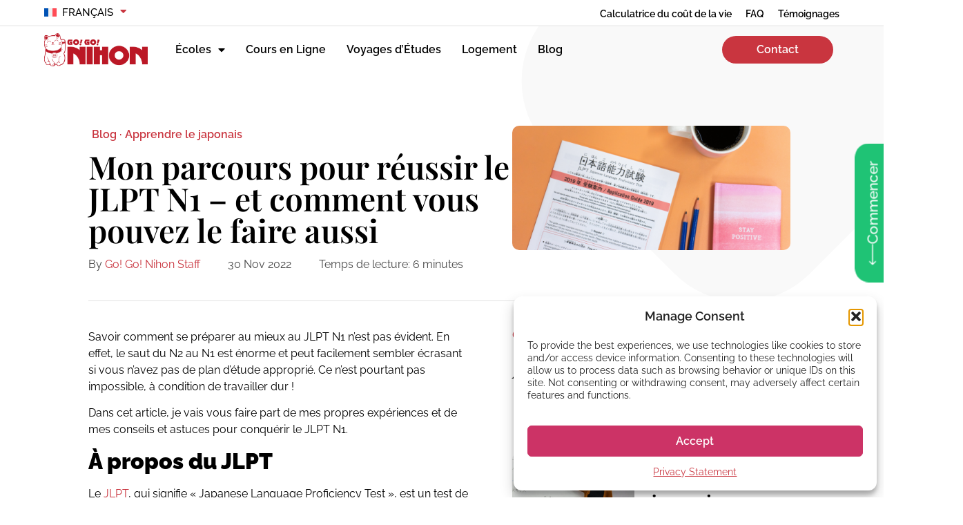

--- FILE ---
content_type: text/html; charset=UTF-8
request_url: https://gogonihon.com/fr/blog/passer-jlpt-n1/
body_size: 47544
content:
<!doctype html>
<html lang="fr-FR" prefix="og: https://ogp.me/ns#">
<head>
	<meta charset="UTF-8">
	<meta name="viewport" content="width=device-width, initial-scale=1">
	<link rel="profile" href="https://gmpg.org/xfn/11">
	<link rel="alternate" hreflang="en" href="https://gogonihon.com/en/blog/student-journey-passing-the-jlpt-n1/" />
<link rel="alternate" hreflang="fr" href="https://gogonihon.com/fr/blog/passer-jlpt-n1/" />
<link rel="alternate" hreflang="it" href="https://gogonihon.com/it/blog/come-superare-il-jlpt-n1/" />
<link rel="alternate" hreflang="es" href="https://gogonihon.com/es/blog/aprobar-el-jlpt-n1/" />
<link rel="alternate" hreflang="sv" href="https://gogonihon.com/sv/blog/klara-av-jlpt-n1-provet/" />
<link rel="alternate" hreflang="de" href="https://gogonihon.com/de/blog/mein-weg-zum-bestehen-des-jlpt-n1/" />
<link rel="alternate" hreflang="pt-br" href="https://gogonihon.com/pt/blog/passar-no-jlpt-n1/" />
<link rel="alternate" hreflang="x-default" href="https://gogonihon.com/en/blog/student-journey-passing-the-jlpt-n1/" />

<!-- Optimisation des moteurs de recherche par Rank Math PRO - https://rankmath.com/ -->
<title>Mon parcours pour réussir le JLPT N1 - et comment vous pouvez le faire aussi</title>
<meta name="description" content="Comment préparer le JLPT N1 ? Voici un compte rendu personnel de ma réussite au N1, ainsi que quelques conseils et astuces pour étudier."/>
<meta name="robots" content="follow, index, max-snippet:-1, max-video-preview:-1, max-image-preview:large"/>
<link rel="canonical" href="https://gogonihon.com/fr/blog/passer-jlpt-n1/" />
<meta property="og:locale" content="fr_FR" />
<meta property="og:type" content="article" />
<meta property="og:title" content="Mon parcours pour réussir le JLPT N1 - et comment vous pouvez le faire aussi" />
<meta property="og:description" content="Comment préparer le JLPT N1 ? Voici un compte rendu personnel de ma réussite au N1, ainsi que quelques conseils et astuces pour étudier." />
<meta property="og:url" content="https://gogonihon.com/fr/blog/passer-jlpt-n1/" />
<meta property="og:site_name" content="Go! Go! Nihon" />
<meta property="article:publisher" content="https://www.facebook.com/learn.Japanese.study.Japan" />
<meta property="article:tag" content="Cours de Japonais" />
<meta property="article:tag" content="langue" />
<meta property="article:section" content="Apprendre le japonais" />
<meta property="og:updated_time" content="2024-10-08T15:35:22+09:00" />
<meta property="og:image" content="https://gogonihon.com/wp-content/uploads/2023/05/JLPT-N1-feature.png" />
<meta property="og:image:secure_url" content="https://gogonihon.com/wp-content/uploads/2023/05/JLPT-N1-feature.png" />
<meta property="og:image:width" content="1800" />
<meta property="og:image:height" content="850" />
<meta property="og:image:alt" content="JLPT N1" />
<meta property="og:image:type" content="image/png" />
<meta property="article:published_time" content="2022-11-30T15:00:17+09:00" />
<meta property="article:modified_time" content="2024-10-08T15:35:22+09:00" />
<meta name="twitter:card" content="summary_large_image" />
<meta name="twitter:title" content="Mon parcours pour réussir le JLPT N1 - et comment vous pouvez le faire aussi" />
<meta name="twitter:description" content="Comment préparer le JLPT N1 ? Voici un compte rendu personnel de ma réussite au N1, ainsi que quelques conseils et astuces pour étudier." />
<meta name="twitter:image" content="https://gogonihon.com/wp-content/uploads/2023/05/JLPT-N1-feature.png" />
<script type="application/ld+json" class="rank-math-schema-pro">{"@context":"https://schema.org","@graph":[{"@type":"Place","@id":"https://gogonihon.com/fr/#place/","address":{"@type":"PostalAddress","streetAddress":"Building 2 Shinjukubo International Culture Bldg., 2 Chome\u221217\u221211, Shinjuku City, Tokyo","addressLocality":"Hyakunincho","addressRegion":"Kanto","postalCode":"169-0073","addressCountry":"Japan"}},{"@type":["ProfessionalService","Organization"],"@id":"https://gogonihon.com/fr/#organization/","name":"Go! Go! Nihon","url":"https://gogonihon.com","sameAs":["https://www.facebook.com/learn.Japanese.study.Japan"],"address":{"@type":"PostalAddress","streetAddress":"Building 2 Shinjukubo International Culture Bldg., 2 Chome\u221217\u221211, Shinjuku City, Tokyo","addressLocality":"Hyakunincho","addressRegion":"Kanto","postalCode":"169-0073","addressCountry":"Japan"},"logo":{"@type":"ImageObject","@id":"https://gogonihon.com/fr/#logo/","url":"https://gogonihon.com/wp-content/uploads/2022/05/logo-ggn-1.png","contentUrl":"https://gogonihon.com/wp-content/uploads/2022/05/logo-ggn-1.png","caption":"Go! Go! Nihon","inLanguage":"fr-FR","width":"474","height":"152"},"priceRange":"Y350,000 - Y490,000","openingHours":["Monday,Tuesday,Wednesday,Thursday,Friday 10:00-18:00"],"legalName":"Go! Go! World","location":{"@id":"https://gogonihon.com/fr/#place/"},"image":{"@id":"https://gogonihon.com/fr/#logo/"},"telephone":"+81-03-6233-8375"},{"@type":"WebSite","@id":"https://gogonihon.com/fr/#website/","url":"https://gogonihon.com/fr/","name":"Go! Go! Nihon","alternateName":"Go Go Nihon","publisher":{"@id":"https://gogonihon.com/fr/#organization/"},"inLanguage":"fr-FR"},{"@type":"ImageObject","@id":"https://gogonihon.com/wp-content/uploads/2023/05/JLPT-N1-feature.png","url":"https://gogonihon.com/wp-content/uploads/2023/05/JLPT-N1-feature.png","width":"1800","height":"850","inLanguage":"fr-FR"},{"@type":"BreadcrumbList","@id":"https://gogonihon.com/fr/blog/passer-jlpt-n1/#breadcrumb","itemListElement":[{"@type":"ListItem","position":"1","item":{"@id":"https://gogonihon.com","name":"Home"}},{"@type":"ListItem","position":"2","item":{"@id":"https://gogonihon.com/fr/blog/category/apprendre-le-japonais/","name":"Apprendre le japonais"}},{"@type":"ListItem","position":"3","item":{"@id":"https://gogonihon.com/fr/blog/passer-jlpt-n1/","name":"Mon parcours pour r\u00e9ussir le JLPT N1 &#8211; et comment vous pouvez le faire aussi"}}]},{"@type":"WebPage","@id":"https://gogonihon.com/fr/blog/passer-jlpt-n1/#webpage","url":"https://gogonihon.com/fr/blog/passer-jlpt-n1/","name":"Mon parcours pour r\u00e9ussir le JLPT N1 - et comment vous pouvez le faire aussi","datePublished":"2022-11-30T15:00:17+09:00","dateModified":"2024-10-08T15:35:22+09:00","isPartOf":{"@id":"https://gogonihon.com/fr/#website/"},"primaryImageOfPage":{"@id":"https://gogonihon.com/wp-content/uploads/2023/05/JLPT-N1-feature.png"},"inLanguage":"fr-FR","breadcrumb":{"@id":"https://gogonihon.com/fr/blog/passer-jlpt-n1/#breadcrumb"}},{"@type":"Person","@id":"https://gogonihon.com/fr/author/ggn_staff/","name":"Go! Go! Nihon Staff","url":"https://gogonihon.com/fr/author/ggn_staff/","image":{"@type":"ImageObject","@id":"https://secure.gravatar.com/avatar/dd8789f391baf22cfff8e01ae49357af764886356e4310624f5e97950c35276c?s=96&amp;d=https%3A%2F%2Fgogonihon.com%2Fwp-content%2Fuploads%2F2023%2F04%2Flogo_red-150x150.png&amp;r=g","url":"https://secure.gravatar.com/avatar/dd8789f391baf22cfff8e01ae49357af764886356e4310624f5e97950c35276c?s=96&amp;d=https%3A%2F%2Fgogonihon.com%2Fwp-content%2Fuploads%2F2023%2F04%2Flogo_red-150x150.png&amp;r=g","caption":"Go! Go! Nihon Staff","inLanguage":"fr-FR"},"sameAs":["https://gogonihon.com"],"worksFor":{"@id":"https://gogonihon.com/fr/#organization/"}},{"@type":"BlogPosting","headline":"Mon parcours pour r\u00e9ussir le JLPT N1 - et comment vous pouvez le faire aussi","keywords":"JLPT N1","datePublished":"2022-11-30T15:00:17+09:00","dateModified":"2024-10-08T15:35:22+09:00","articleSection":"Apprendre le japonais","author":{"@id":"https://gogonihon.com/fr/author/ggn_staff/","name":"Go! Go! Nihon Staff"},"publisher":{"@id":"https://gogonihon.com/fr/#organization/"},"description":"Comment pr\u00e9parer le JLPT N1 ? Voici un compte rendu personnel de ma r\u00e9ussite au N1, ainsi que quelques conseils et astuces pour \u00e9tudier.","name":"Mon parcours pour r\u00e9ussir le JLPT N1 - et comment vous pouvez le faire aussi","@id":"https://gogonihon.com/fr/blog/passer-jlpt-n1/#richSnippet","isPartOf":{"@id":"https://gogonihon.com/fr/blog/passer-jlpt-n1/#webpage"},"image":{"@id":"https://gogonihon.com/wp-content/uploads/2023/05/JLPT-N1-feature.png"},"inLanguage":"fr-FR","mainEntityOfPage":{"@id":"https://gogonihon.com/fr/blog/passer-jlpt-n1/#webpage"}}]}</script>
<!-- /Extension Rank Math WordPress SEO -->

<link rel="alternate" type="application/rss+xml" title="Go! Go! Nihon &raquo; Flux" href="https://gogonihon.com/fr/feed/" />
<link rel="alternate" type="application/rss+xml" title="Go! Go! Nihon &raquo; Flux des commentaires" href="https://gogonihon.com/fr/comments/feed/" />
<link rel="alternate" title="oEmbed (JSON)" type="application/json+oembed" href="https://gogonihon.com/fr/wp-json/oembed/1.0/embed?url=https%3A%2F%2Fgogonihon.com%2Ffr%2Fblog%2Fpasser-jlpt-n1%2F" />
<link rel="alternate" title="oEmbed (XML)" type="text/xml+oembed" href="https://gogonihon.com/fr/wp-json/oembed/1.0/embed?url=https%3A%2F%2Fgogonihon.com%2Ffr%2Fblog%2Fpasser-jlpt-n1%2F&#038;format=xml" />
<!-- gogonihon.com is managing ads with Advanced Ads 2.0.16 – https://wpadvancedads.com/ --><script id="gogon-ready">
			window.advanced_ads_ready=function(e,a){a=a||"complete";var d=function(e){return"interactive"===a?"loading"!==e:"complete"===e};d(document.readyState)?e():document.addEventListener("readystatechange",(function(a){d(a.target.readyState)&&e()}),{once:"interactive"===a})},window.advanced_ads_ready_queue=window.advanced_ads_ready_queue||[];		</script>
		<style id='wp-img-auto-sizes-contain-inline-css'>
img:is([sizes=auto i],[sizes^="auto," i]){contain-intrinsic-size:3000px 1500px}
/*# sourceURL=wp-img-auto-sizes-contain-inline-css */
</style>
<link rel='stylesheet' id='dce-dynamic-visibility-style-css' href='https://gogonihon.com/wp-content/plugins/dynamic-visibility-for-elementor/assets/css/dynamic-visibility.css?ver=6.0.1' media='all' />
<style id='wp-emoji-styles-inline-css'>

	img.wp-smiley, img.emoji {
		display: inline !important;
		border: none !important;
		box-shadow: none !important;
		height: 1em !important;
		width: 1em !important;
		margin: 0 0.07em !important;
		vertical-align: -0.1em !important;
		background: none !important;
		padding: 0 !important;
	}
/*# sourceURL=wp-emoji-styles-inline-css */
</style>
<link rel='stylesheet' id='wp-block-library-css' href='https://gogonihon.com/wp-includes/css/dist/block-library/style.min.css?ver=6.9' media='all' />
<style id='qsm-quiz-style-inline-css'>


/*# sourceURL=https://gogonihon.com/wp-content/plugins/quiz-master-next/blocks/build/style-index.css */
</style>
<link rel='stylesheet' id='jet-engine-frontend-css' href='https://gogonihon.com/wp-content/plugins/jet-engine/assets/css/frontend.css?ver=3.8.2.1' media='all' />
<style id='global-styles-inline-css'>
:root{--wp--preset--aspect-ratio--square: 1;--wp--preset--aspect-ratio--4-3: 4/3;--wp--preset--aspect-ratio--3-4: 3/4;--wp--preset--aspect-ratio--3-2: 3/2;--wp--preset--aspect-ratio--2-3: 2/3;--wp--preset--aspect-ratio--16-9: 16/9;--wp--preset--aspect-ratio--9-16: 9/16;--wp--preset--color--black: #000000;--wp--preset--color--cyan-bluish-gray: #abb8c3;--wp--preset--color--white: #ffffff;--wp--preset--color--pale-pink: #f78da7;--wp--preset--color--vivid-red: #cf2e2e;--wp--preset--color--luminous-vivid-orange: #ff6900;--wp--preset--color--luminous-vivid-amber: #fcb900;--wp--preset--color--light-green-cyan: #7bdcb5;--wp--preset--color--vivid-green-cyan: #00d084;--wp--preset--color--pale-cyan-blue: #8ed1fc;--wp--preset--color--vivid-cyan-blue: #0693e3;--wp--preset--color--vivid-purple: #9b51e0;--wp--preset--gradient--vivid-cyan-blue-to-vivid-purple: linear-gradient(135deg,rgb(6,147,227) 0%,rgb(155,81,224) 100%);--wp--preset--gradient--light-green-cyan-to-vivid-green-cyan: linear-gradient(135deg,rgb(122,220,180) 0%,rgb(0,208,130) 100%);--wp--preset--gradient--luminous-vivid-amber-to-luminous-vivid-orange: linear-gradient(135deg,rgb(252,185,0) 0%,rgb(255,105,0) 100%);--wp--preset--gradient--luminous-vivid-orange-to-vivid-red: linear-gradient(135deg,rgb(255,105,0) 0%,rgb(207,46,46) 100%);--wp--preset--gradient--very-light-gray-to-cyan-bluish-gray: linear-gradient(135deg,rgb(238,238,238) 0%,rgb(169,184,195) 100%);--wp--preset--gradient--cool-to-warm-spectrum: linear-gradient(135deg,rgb(74,234,220) 0%,rgb(151,120,209) 20%,rgb(207,42,186) 40%,rgb(238,44,130) 60%,rgb(251,105,98) 80%,rgb(254,248,76) 100%);--wp--preset--gradient--blush-light-purple: linear-gradient(135deg,rgb(255,206,236) 0%,rgb(152,150,240) 100%);--wp--preset--gradient--blush-bordeaux: linear-gradient(135deg,rgb(254,205,165) 0%,rgb(254,45,45) 50%,rgb(107,0,62) 100%);--wp--preset--gradient--luminous-dusk: linear-gradient(135deg,rgb(255,203,112) 0%,rgb(199,81,192) 50%,rgb(65,88,208) 100%);--wp--preset--gradient--pale-ocean: linear-gradient(135deg,rgb(255,245,203) 0%,rgb(182,227,212) 50%,rgb(51,167,181) 100%);--wp--preset--gradient--electric-grass: linear-gradient(135deg,rgb(202,248,128) 0%,rgb(113,206,126) 100%);--wp--preset--gradient--midnight: linear-gradient(135deg,rgb(2,3,129) 0%,rgb(40,116,252) 100%);--wp--preset--font-size--small: 13px;--wp--preset--font-size--medium: 20px;--wp--preset--font-size--large: 36px;--wp--preset--font-size--x-large: 42px;--wp--preset--spacing--20: 0.44rem;--wp--preset--spacing--30: 0.67rem;--wp--preset--spacing--40: 1rem;--wp--preset--spacing--50: 1.5rem;--wp--preset--spacing--60: 2.25rem;--wp--preset--spacing--70: 3.38rem;--wp--preset--spacing--80: 5.06rem;--wp--preset--shadow--natural: 6px 6px 9px rgba(0, 0, 0, 0.2);--wp--preset--shadow--deep: 12px 12px 50px rgba(0, 0, 0, 0.4);--wp--preset--shadow--sharp: 6px 6px 0px rgba(0, 0, 0, 0.2);--wp--preset--shadow--outlined: 6px 6px 0px -3px rgb(255, 255, 255), 6px 6px rgb(0, 0, 0);--wp--preset--shadow--crisp: 6px 6px 0px rgb(0, 0, 0);}:root { --wp--style--global--content-size: 800px;--wp--style--global--wide-size: 1200px; }:where(body) { margin: 0; }.wp-site-blocks > .alignleft { float: left; margin-right: 2em; }.wp-site-blocks > .alignright { float: right; margin-left: 2em; }.wp-site-blocks > .aligncenter { justify-content: center; margin-left: auto; margin-right: auto; }:where(.wp-site-blocks) > * { margin-block-start: 24px; margin-block-end: 0; }:where(.wp-site-blocks) > :first-child { margin-block-start: 0; }:where(.wp-site-blocks) > :last-child { margin-block-end: 0; }:root { --wp--style--block-gap: 24px; }:root :where(.is-layout-flow) > :first-child{margin-block-start: 0;}:root :where(.is-layout-flow) > :last-child{margin-block-end: 0;}:root :where(.is-layout-flow) > *{margin-block-start: 24px;margin-block-end: 0;}:root :where(.is-layout-constrained) > :first-child{margin-block-start: 0;}:root :where(.is-layout-constrained) > :last-child{margin-block-end: 0;}:root :where(.is-layout-constrained) > *{margin-block-start: 24px;margin-block-end: 0;}:root :where(.is-layout-flex){gap: 24px;}:root :where(.is-layout-grid){gap: 24px;}.is-layout-flow > .alignleft{float: left;margin-inline-start: 0;margin-inline-end: 2em;}.is-layout-flow > .alignright{float: right;margin-inline-start: 2em;margin-inline-end: 0;}.is-layout-flow > .aligncenter{margin-left: auto !important;margin-right: auto !important;}.is-layout-constrained > .alignleft{float: left;margin-inline-start: 0;margin-inline-end: 2em;}.is-layout-constrained > .alignright{float: right;margin-inline-start: 2em;margin-inline-end: 0;}.is-layout-constrained > .aligncenter{margin-left: auto !important;margin-right: auto !important;}.is-layout-constrained > :where(:not(.alignleft):not(.alignright):not(.alignfull)){max-width: var(--wp--style--global--content-size);margin-left: auto !important;margin-right: auto !important;}.is-layout-constrained > .alignwide{max-width: var(--wp--style--global--wide-size);}body .is-layout-flex{display: flex;}.is-layout-flex{flex-wrap: wrap;align-items: center;}.is-layout-flex > :is(*, div){margin: 0;}body .is-layout-grid{display: grid;}.is-layout-grid > :is(*, div){margin: 0;}body{padding-top: 0px;padding-right: 0px;padding-bottom: 0px;padding-left: 0px;}a:where(:not(.wp-element-button)){text-decoration: underline;}:root :where(.wp-element-button, .wp-block-button__link){background-color: #32373c;border-width: 0;color: #fff;font-family: inherit;font-size: inherit;font-style: inherit;font-weight: inherit;letter-spacing: inherit;line-height: inherit;padding-top: calc(0.667em + 2px);padding-right: calc(1.333em + 2px);padding-bottom: calc(0.667em + 2px);padding-left: calc(1.333em + 2px);text-decoration: none;text-transform: inherit;}.has-black-color{color: var(--wp--preset--color--black) !important;}.has-cyan-bluish-gray-color{color: var(--wp--preset--color--cyan-bluish-gray) !important;}.has-white-color{color: var(--wp--preset--color--white) !important;}.has-pale-pink-color{color: var(--wp--preset--color--pale-pink) !important;}.has-vivid-red-color{color: var(--wp--preset--color--vivid-red) !important;}.has-luminous-vivid-orange-color{color: var(--wp--preset--color--luminous-vivid-orange) !important;}.has-luminous-vivid-amber-color{color: var(--wp--preset--color--luminous-vivid-amber) !important;}.has-light-green-cyan-color{color: var(--wp--preset--color--light-green-cyan) !important;}.has-vivid-green-cyan-color{color: var(--wp--preset--color--vivid-green-cyan) !important;}.has-pale-cyan-blue-color{color: var(--wp--preset--color--pale-cyan-blue) !important;}.has-vivid-cyan-blue-color{color: var(--wp--preset--color--vivid-cyan-blue) !important;}.has-vivid-purple-color{color: var(--wp--preset--color--vivid-purple) !important;}.has-black-background-color{background-color: var(--wp--preset--color--black) !important;}.has-cyan-bluish-gray-background-color{background-color: var(--wp--preset--color--cyan-bluish-gray) !important;}.has-white-background-color{background-color: var(--wp--preset--color--white) !important;}.has-pale-pink-background-color{background-color: var(--wp--preset--color--pale-pink) !important;}.has-vivid-red-background-color{background-color: var(--wp--preset--color--vivid-red) !important;}.has-luminous-vivid-orange-background-color{background-color: var(--wp--preset--color--luminous-vivid-orange) !important;}.has-luminous-vivid-amber-background-color{background-color: var(--wp--preset--color--luminous-vivid-amber) !important;}.has-light-green-cyan-background-color{background-color: var(--wp--preset--color--light-green-cyan) !important;}.has-vivid-green-cyan-background-color{background-color: var(--wp--preset--color--vivid-green-cyan) !important;}.has-pale-cyan-blue-background-color{background-color: var(--wp--preset--color--pale-cyan-blue) !important;}.has-vivid-cyan-blue-background-color{background-color: var(--wp--preset--color--vivid-cyan-blue) !important;}.has-vivid-purple-background-color{background-color: var(--wp--preset--color--vivid-purple) !important;}.has-black-border-color{border-color: var(--wp--preset--color--black) !important;}.has-cyan-bluish-gray-border-color{border-color: var(--wp--preset--color--cyan-bluish-gray) !important;}.has-white-border-color{border-color: var(--wp--preset--color--white) !important;}.has-pale-pink-border-color{border-color: var(--wp--preset--color--pale-pink) !important;}.has-vivid-red-border-color{border-color: var(--wp--preset--color--vivid-red) !important;}.has-luminous-vivid-orange-border-color{border-color: var(--wp--preset--color--luminous-vivid-orange) !important;}.has-luminous-vivid-amber-border-color{border-color: var(--wp--preset--color--luminous-vivid-amber) !important;}.has-light-green-cyan-border-color{border-color: var(--wp--preset--color--light-green-cyan) !important;}.has-vivid-green-cyan-border-color{border-color: var(--wp--preset--color--vivid-green-cyan) !important;}.has-pale-cyan-blue-border-color{border-color: var(--wp--preset--color--pale-cyan-blue) !important;}.has-vivid-cyan-blue-border-color{border-color: var(--wp--preset--color--vivid-cyan-blue) !important;}.has-vivid-purple-border-color{border-color: var(--wp--preset--color--vivid-purple) !important;}.has-vivid-cyan-blue-to-vivid-purple-gradient-background{background: var(--wp--preset--gradient--vivid-cyan-blue-to-vivid-purple) !important;}.has-light-green-cyan-to-vivid-green-cyan-gradient-background{background: var(--wp--preset--gradient--light-green-cyan-to-vivid-green-cyan) !important;}.has-luminous-vivid-amber-to-luminous-vivid-orange-gradient-background{background: var(--wp--preset--gradient--luminous-vivid-amber-to-luminous-vivid-orange) !important;}.has-luminous-vivid-orange-to-vivid-red-gradient-background{background: var(--wp--preset--gradient--luminous-vivid-orange-to-vivid-red) !important;}.has-very-light-gray-to-cyan-bluish-gray-gradient-background{background: var(--wp--preset--gradient--very-light-gray-to-cyan-bluish-gray) !important;}.has-cool-to-warm-spectrum-gradient-background{background: var(--wp--preset--gradient--cool-to-warm-spectrum) !important;}.has-blush-light-purple-gradient-background{background: var(--wp--preset--gradient--blush-light-purple) !important;}.has-blush-bordeaux-gradient-background{background: var(--wp--preset--gradient--blush-bordeaux) !important;}.has-luminous-dusk-gradient-background{background: var(--wp--preset--gradient--luminous-dusk) !important;}.has-pale-ocean-gradient-background{background: var(--wp--preset--gradient--pale-ocean) !important;}.has-electric-grass-gradient-background{background: var(--wp--preset--gradient--electric-grass) !important;}.has-midnight-gradient-background{background: var(--wp--preset--gradient--midnight) !important;}.has-small-font-size{font-size: var(--wp--preset--font-size--small) !important;}.has-medium-font-size{font-size: var(--wp--preset--font-size--medium) !important;}.has-large-font-size{font-size: var(--wp--preset--font-size--large) !important;}.has-x-large-font-size{font-size: var(--wp--preset--font-size--x-large) !important;}
:root :where(.wp-block-pullquote){font-size: 1.5em;line-height: 1.6;}
/*# sourceURL=global-styles-inline-css */
</style>
<link rel='stylesheet' id='wpml-legacy-horizontal-list-0-css' href='https://gogonihon.com/wp-content/plugins/sitepress-multilingual-cms/templates/language-switchers/legacy-list-horizontal/style.min.css?ver=1' media='all' />
<link rel='stylesheet' id='wpml-menu-item-0-css' href='https://gogonihon.com/wp-content/plugins/sitepress-multilingual-cms/templates/language-switchers/menu-item/style.min.css?ver=1' media='all' />
<link rel='stylesheet' id='cmplz-general-css' href='https://gogonihon.com/wp-content/plugins/complianz-gdpr-premium/assets/css/cookieblocker.min.css?ver=1764034962' media='all' />
<link rel='stylesheet' id='brb-public-main-css-css' href='https://gogonihon.com/wp-content/plugins/business-reviews-bundle/assets/css/public-main.css?ver=1.9.131' media='all' />
<link rel='stylesheet' id='qsm-ultimate-front-css-css' href='https://gogonihon.com/wp-content/plugins/qsm-ultimate/css/front.css?ver=1.0.2' media='all' />
<link rel='stylesheet' id='hello-elementor-css' href='https://gogonihon.com/wp-content/themes/hello-elementor/assets/css/reset.css?ver=3.4.5' media='all' />
<link rel='stylesheet' id='hello-elementor-theme-style-css' href='https://gogonihon.com/wp-content/themes/hello-elementor/assets/css/theme.css?ver=3.4.5' media='all' />
<link rel='stylesheet' id='hello-elementor-header-footer-css' href='https://gogonihon.com/wp-content/themes/hello-elementor/assets/css/header-footer.css?ver=3.4.5' media='all' />
<link rel='stylesheet' id='jet-popup-frontend-css' href='https://gogonihon.com/wp-content/plugins/jet-popup/assets/css/jet-popup-frontend.css?ver=2.0.20.3' media='all' />
<link rel='stylesheet' id='elementor-frontend-css' href='https://gogonihon.com/wp-content/uploads/elementor/css/custom-frontend.min.css?ver=1769331386' media='all' />
<link rel='stylesheet' id='widget-nav-menu-css' href='https://gogonihon.com/wp-content/uploads/elementor/css/custom-pro-widget-nav-menu.min.css?ver=1769331386' media='all' />
<link rel='stylesheet' id='widget-image-css' href='https://gogonihon.com/wp-content/plugins/elementor/assets/css/widget-image.min.css?ver=3.34.1' media='all' />
<link rel='stylesheet' id='e-sticky-css' href='https://gogonihon.com/wp-content/plugins/elementor-pro/assets/css/modules/sticky.min.css?ver=3.34.0' media='all' />
<link rel='stylesheet' id='widget-heading-css' href='https://gogonihon.com/wp-content/plugins/elementor/assets/css/widget-heading.min.css?ver=3.34.1' media='all' />
<link rel='stylesheet' id='widget-social-icons-css' href='https://gogonihon.com/wp-content/plugins/elementor/assets/css/widget-social-icons.min.css?ver=3.34.1' media='all' />
<link rel='stylesheet' id='e-apple-webkit-css' href='https://gogonihon.com/wp-content/uploads/elementor/css/custom-apple-webkit.min.css?ver=1769331386' media='all' />
<link rel='stylesheet' id='widget-divider-css' href='https://gogonihon.com/wp-content/plugins/elementor/assets/css/widget-divider.min.css?ver=3.34.1' media='all' />
<link rel='stylesheet' id='widget-form-css' href='https://gogonihon.com/wp-content/plugins/elementor-pro/assets/css/widget-form.min.css?ver=3.34.0' media='all' />
<link rel='stylesheet' id='swiper-css' href='https://gogonihon.com/wp-content/plugins/elementor/assets/lib/swiper/v8/css/swiper.min.css?ver=8.4.5' media='all' />
<link rel='stylesheet' id='e-swiper-css' href='https://gogonihon.com/wp-content/plugins/elementor/assets/css/conditionals/e-swiper.min.css?ver=3.34.1' media='all' />
<link rel='stylesheet' id='widget-share-buttons-css' href='https://gogonihon.com/wp-content/plugins/elementor-pro/assets/css/widget-share-buttons.min.css?ver=3.34.0' media='all' />
<link rel='stylesheet' id='elementor-icons-shared-0-css' href='https://gogonihon.com/wp-content/plugins/elementor/assets/lib/font-awesome/css/fontawesome.min.css?ver=5.15.3' media='all' />
<link rel='stylesheet' id='elementor-icons-fa-solid-css' href='https://gogonihon.com/wp-content/plugins/elementor/assets/lib/font-awesome/css/solid.min.css?ver=5.15.3' media='all' />
<link rel='stylesheet' id='elementor-icons-fa-brands-css' href='https://gogonihon.com/wp-content/plugins/elementor/assets/lib/font-awesome/css/brands.min.css?ver=5.15.3' media='all' />
<link rel='stylesheet' id='widget-author-box-css' href='https://gogonihon.com/wp-content/plugins/elementor-pro/assets/css/widget-author-box.min.css?ver=3.34.0' media='all' />
<link rel='stylesheet' id='widget-countdown-css' href='https://gogonihon.com/wp-content/plugins/elementor-pro/assets/css/widget-countdown.min.css?ver=3.34.0' media='all' />
<link rel='stylesheet' id='e-popup-css' href='https://gogonihon.com/wp-content/plugins/elementor-pro/assets/css/conditionals/popup.min.css?ver=3.34.0' media='all' />
<link rel='stylesheet' id='elementor-icons-css' href='https://gogonihon.com/wp-content/plugins/elementor/assets/lib/eicons/css/elementor-icons.min.css?ver=5.45.0' media='all' />
<link rel='stylesheet' id='elementor-post-23356-css' href='https://gogonihon.com/wp-content/uploads/elementor/css/post-23356.css?ver=1769331387' media='all' />
<link rel='stylesheet' id='ooohboi-steroids-styles-css' href='https://gogonihon.com/wp-content/plugins/ooohboi-steroids-for-elementor/assets/css/main.css?ver=2.1.2426082023' media='all' />
<link rel='stylesheet' id='jet-tabs-frontend-css' href='https://gogonihon.com/wp-content/plugins/jet-tabs/assets/css/jet-tabs-frontend.css?ver=2.2.13' media='all' />
<link rel='stylesheet' id='jet-tricks-frontend-css' href='https://gogonihon.com/wp-content/plugins/jet-tricks/assets/css/jet-tricks-frontend.css?ver=1.5.9' media='all' />
<link rel='stylesheet' id='elementor-post-17724-css' href='https://gogonihon.com/wp-content/uploads/elementor/css/post-17724.css?ver=1769331411' media='all' />
<link rel='stylesheet' id='elementor-post-17699-css' href='https://gogonihon.com/wp-content/uploads/elementor/css/post-17699.css?ver=1769331411' media='all' />
<link rel='stylesheet' id='elementor-post-36499-css' href='https://gogonihon.com/wp-content/uploads/elementor/css/post-36499.css?ver=1769331412' media='all' />
<link rel='stylesheet' id='elementor-post-682-css' href='https://gogonihon.com/wp-content/uploads/elementor/css/post-682.css?ver=1769331387' media='all' />
<link rel='stylesheet' id='elementor-post-112123-css' href='https://gogonihon.com/wp-content/uploads/elementor/css/post-112123.css?ver=1769331412' media='all' />
<link rel='stylesheet' id='hello-elementor-child-style-css' href='https://gogonihon.com/wp-content/themes/hello-theme-child-master/style.css?ver=1.0.0' media='all' />
<link rel='stylesheet' id='elementor-gf-local-playfairdisplay-css' href='https://gogonihon.com/wp-content/uploads/elementor/google-fonts/css/playfairdisplay.css?ver=1750645910' media='all' />
<link rel='stylesheet' id='elementor-gf-local-raleway-css' href='https://gogonihon.com/wp-content/uploads/elementor/google-fonts/css/raleway.css?ver=1750645952' media='all' />
<script id="wpml-cookie-js-extra">
var wpml_cookies = {"wp-wpml_current_language":{"value":"fr","expires":1,"path":"/"}};
var wpml_cookies = {"wp-wpml_current_language":{"value":"fr","expires":1,"path":"/"}};
//# sourceURL=wpml-cookie-js-extra
</script>
<script src="https://gogonihon.com/wp-content/plugins/sitepress-multilingual-cms/res/js/cookies/language-cookie.js?ver=486900" id="wpml-cookie-js" defer data-wp-strategy="defer"></script>
<script src="https://gogonihon.com/wp-includes/js/jquery/jquery.min.js?ver=3.7.1" id="jquery-core-js"></script>
<script src="https://gogonihon.com/wp-includes/js/jquery/jquery-migrate.min.js?ver=3.4.1" id="jquery-migrate-js"></script>
<script id="brb-public-main-js-js-extra">
var brb_vars = {"ajaxurl":"https://gogonihon.com/wp-admin/admin-ajax.php","gavatar":"https://gogonihon.com/wp-content/plugins/business-reviews-bundle/assets/img/google_avatar.png"};
//# sourceURL=brb-public-main-js-js-extra
</script>
<script defer="defer" src="https://gogonihon.com/wp-content/plugins/business-reviews-bundle/assets/js/public-main.js?ver=1.9.131" id="brb-public-main-js-js"></script>
<link rel="https://api.w.org/" href="https://gogonihon.com/fr/wp-json/" /><link rel="alternate" title="JSON" type="application/json" href="https://gogonihon.com/fr/wp-json/wp/v2/posts/29941" /><link rel="EditURI" type="application/rsd+xml" title="RSD" href="https://gogonihon.com/xmlrpc.php?rsd" />
<meta name="generator" content="WordPress 6.9" />
<link rel='shortlink' href='https://gogonihon.com/fr/?p=29941' />
<meta name="generator" content="WPML ver:4.8.6 stt:1,4,3,27,28,67,2,50;" />
			<style>.cmplz-hidden {
					display: none !important;
				}</style><meta name="generator" content="Elementor 3.34.1; features: additional_custom_breakpoints; settings: css_print_method-external, google_font-enabled, font_display-auto">
<!-- Global site tag (gtag.js) - Google Ads: 965473944 -->
<script async src="https://www.googletagmanager.com/gtag/js?id=AW-965473944"></script>
<script>
  window.dataLayer = window.dataLayer || [];
  function gtag(){dataLayer.push(arguments);}
  gtag('js', new Date());

  gtag('config', 'AW-965473944');
</script>
<!-- DO NOT MODIFY -->
<!-- Quora Pixel Code (JS Helper) -->
<script>
!function(q,e,v,n,t,s){if(q.qp) return; n=q.qp=function(){n.qp?n.qp.apply(n,arguments):n.queue.push(arguments);}; n.queue=[];t=document.createElement(e);t.async=!0;t.src=v; s=document.getElementsByTagName(e)[0]; s.parentNode.insertBefore(t,s);}(window, 'script', 'https://a.quora.com/qevents.js');
qp('init', 'bad6cc1e05f649c6a139e2d4ee2189f8');
qp('track', 'ViewContent');
</script>
<noscript><img height="1" width="1" style="display:none" src="https://q.quora.com/_/ad/bad6cc1e05f649c6a139e2d4ee2189f8/pixel?tag=ViewContent&noscript=1"/></noscript>
<!-- End of Quora Pixel Code -->
<script>qp('track', 'GenerateLead');</script>
<!-- Facebook Pixel Code -->
<script type="text/plain" data-service="facebook" data-category="marketing">
  !function(f,b,e,v,n,t,s)
  {if(f.fbq)return;n=f.fbq=function(){n.callMethod?
  n.callMethod.apply(n,arguments):n.queue.push(arguments)};
  if(!f._fbq)f._fbq=n;n.push=n;n.loaded=!0;n.version='2.0';
  n.queue=[];t=b.createElement(e);t.async=!0;
  t.src=v;s=b.getElementsByTagName(e)[0];
  s.parentNode.insertBefore(t,s)}(window, document,'script',
  'https://connect.facebook.net/en_US/fbevents.js');
  fbq('init', '205927533223365');
  fbq('track', 'PageView');
</script>
<noscript>
  <div class="cmplz-placeholder-parent"><img class="cmplz-placeholder-element cmplz-image" data-category="marketing" data-service="general" data-src-cmplz="https://www.facebook.com/tr?id=205927533223365&amp;ev=PageView&amp;noscript=1" data-deferlazy="1" height="1" width="1" style="display:none" 
        src="https://gogonihon.com/wp-content/plugins/complianz-gdpr-premium/assets/images/placeholders/default-minimal.jpg" /></div>
</noscript>
<!-- End Facebook Pixel Code -->

<!-- Meta Pixel Code -->
<script data-service="facebook" data-category="marketing" type="text/plain">
!function(f,b,e,v,n,t,s){if(f.fbq)return;n=f.fbq=function(){n.callMethod?
n.callMethod.apply(n,arguments):n.queue.push(arguments)};if(!f._fbq)f._fbq=n;
n.push=n;n.loaded=!0;n.version='2.0';n.queue=[];t=b.createElement(e);t.async=!0;
t.src=v;s=b.getElementsByTagName(e)[0];s.parentNode.insertBefore(t,s)}(window,
document,'script','https://connect.facebook.net/en_US/fbevents.js');
</script>
<!-- End Meta Pixel Code -->
<script data-service="facebook" data-category="marketing" type="text/plain">var url = window.location.origin + '?ob=open-bridge';
            fbq('set', 'openbridge', '205927533223365', url);
fbq('init', '205927533223365', {}, {
    "agent": "wordpress-6.9-4.1.5"
})</script><script data-service="facebook" data-category="marketing" type="text/plain">
    fbq('track', 'PageView', []);
  </script>			<style>
				.e-con.e-parent:nth-of-type(n+4):not(.e-lazyloaded):not(.e-no-lazyload),
				.e-con.e-parent:nth-of-type(n+4):not(.e-lazyloaded):not(.e-no-lazyload) * {
					background-image: none !important;
				}
				@media screen and (max-height: 1024px) {
					.e-con.e-parent:nth-of-type(n+3):not(.e-lazyloaded):not(.e-no-lazyload),
					.e-con.e-parent:nth-of-type(n+3):not(.e-lazyloaded):not(.e-no-lazyload) * {
						background-image: none !important;
					}
				}
				@media screen and (max-height: 640px) {
					.e-con.e-parent:nth-of-type(n+2):not(.e-lazyloaded):not(.e-no-lazyload),
					.e-con.e-parent:nth-of-type(n+2):not(.e-lazyloaded):not(.e-no-lazyload) * {
						background-image: none !important;
					}
				}
			</style>
			
<script src='//gogonihon.com/wp-content/uploads/custom-css-js/104068.js?v=6637'></script>

<script src='//gogonihon.com/wp-content/uploads/custom-css-js/104066.js?v=683'></script>
<!-- start Simple Custom CSS and JS -->
<style>
#field_154_37{display:none}#field_4_35{display:none}#field_9_35{display:none}#field_5_35{display:none}#field_3_36{display:none}#field_6_35{display:none}.wpte-bf-field.wpte-bf-radio.wpte-bf_payment-methods{display:none!important}
</style>
<!-- end Simple Custom CSS and JS -->
<!-- start Simple Custom CSS and JS -->
<script>
jQuery(document).on('gform_post_render',function(){console.log('gform rendered');alertAboutBlackListedCountry()});function alertAboutBlackListedCountry(){const blackListedCountries=["Afghan","Algerian","Angolan","Bangladeshi","Beninese","Bhutanese","Bolivian","Burkinabe","Burmese","Burundian","Cambodian","Cameroonian","Central African","Chadian","Chinese","Congolese","Comorian","Comoran","Djibouti","Egyptian","Elsalvadorian","Equatorial Guinean","Eritrean","Ethiopian","Filipino","Gabonese","Gambian","Ghanaian","Guinea-Bissauan","Guinean","Haitian","Honduran","Indian","Indonesian","I-kiribati","Iranian","Iraqi","Ivorian","Jordanian","Kazakhstani","Kenyan","Kyrgyz","Laotian","Lebanese","Liberian","Libyan","Malagasy","Malawian","Malian","Mauritanian","Moldovan","Mongolian","Moroccan","Mosotho","Mozambican","Namibian","Nepalese","Nicaraguan","Nigerian","Nigerien","North Korean","Pakistani","Papua New Guinean","Principean","Rwandan","Salvadoran","Sao Tomean","Senegalese","Sierra Leonean","Somali","South Sudanese","Sri Lankan","Sudanese","Swazi","Syrian","Tajik","Tanzanian","Thai","Togolese","Tunisian","Togolese","Turkmekistani","Ugandan","Uzbekistani","Venezuelan","Vietnamese","Western Saharani","Yemenite","Zambian","Zimbabwean"];var selectorID='#input_154_6';var mofaMessageField='#field_154_37';if(document.documentElement.lang==='fr-FR'){selectorID='#input_5_5';mofaMessageField='#field_5_35'}else if(document.documentElement.lang==='es-ES'){selectorID='#input_9_6';mofaMessageField='#field_9_35'}else if(document.documentElement.lang==='it-IT'){selectorID='#input_3_5';mofaMessageField='#field_3_36'}else if(document.documentElement.lang==='sv-SE'){selectorID='#input_7_5'}else if(document.documentElement.lang==='de-DE'){selectorID='#input_4_5';mofaMessageField='#field_4_35'}else if(document.documentElement.lang==='pt-BR'){selectorID='#input_6_5';mofaMessageField='#field_6_35'}
jQuery(selectorID).change(function(){console.log(jQuery('option:selected',this).text());if(blackListedCountries.includes(jQuery('option:selected',this).text())){jQuery('.gform_next_button').hide();jQuery(mofaMessageField).show()}else{jQuery('.gform_next_button').show();jQuery(mofaMessageField).hide()}})}
</script>
<!-- end Simple Custom CSS and JS -->
<!-- start Simple Custom CSS and JS -->
<script>
jQuery(document).on('gform_post_render',function(){console.log("v4 Contact form rendered");birthdateSelector();alertAboutBlackListedCountry();handleSelectedSchool();handleSelectedReferrer()});function handleSelectedSchool(){var finalSchoolSelectionFieldID='#input_186_39';var tokyoSchoolsSelector='#input_186_25';var otherSchoolsSelector='#input_186_26';if(document.documentElement.lang==='fr-FR'){finalSchoolSelectionFieldID='#input_192_37';tokyoSchoolsSelector='#input_192_13';otherSchoolsSelector='#input_192_14'}
jQuery(tokyoSchoolsSelector).on('change',function(){var selectedSchool=jQuery(this).val();var finalSchoolSelectionField=jQuery(finalSchoolSelectionFieldID);finalSchoolSelectionField.val(selectedSchool);finalSchoolSelectionField.change()});jQuery(otherSchoolsSelector).on('change',function(){var selectedSchool=jQuery(this).val();var finalSchoolSelectionField=jQuery(finalSchoolSelectionFieldID);finalSchoolSelectionField.val(selectedSchool);finalSchoolSelectionField.change()})}
function handleSelectedReferrer(){var finalRefSelectionFieldID='#input_186_40';var mainReferrerSelector='#input_186_16';var youtubeSelector='#input_186_19';var mainInputID='#input_186_';var refererFieldsIDsList=['20','22','23','24','27'];if(document.documentElement.lang==='fr-FR'){finalRefSelectionFieldID='#input_192_38';mainReferrerSelector='#input_192_16';youtubeSelector='#input_192_22';mainInputID='#input_192_';refererFieldsIDsList=['17','19','21','25','24'];jQuery("#input_192_18").on('change',function(){var selectedRef=jQuery(this).val();var finalRefSelectionField=jQuery(finalRefSelectionFieldID);finalRefSelectionField.val(selectedRef);finalRefSelectionField.change()})}
jQuery(mainReferrerSelector).on('change',function(){var selectedRef=jQuery(this).val();var finalRefSelectionField=jQuery(finalRefSelectionFieldID);finalRefSelectionField.val(selectedRef);finalRefSelectionField.change()});jQuery(youtubeSelector).on('change',function(){var selectedRef=jQuery(this).val();var finalRefSelectionField=jQuery(finalRefSelectionFieldID);finalRefSelectionField.val(`YouTube: ${selectedRef}`);finalRefSelectionField.change()});for(let i=0;i<refererFieldsIDsList.length;i++){jQuery(mainInputID+refererFieldsIDsList[i]).on('input',function(){var selectedRef=jQuery(this).val();var finalRefSelectionField=jQuery(finalRefSelectionFieldID);finalRefSelectionField.val(selectedRef);finalRefSelectionField.change()})}}
function alertAboutBlackListedCountry(){const blackListedCountries=["Afghan","Algerian","Angolan","Bangladeshi","Beninese","Bhutanese","Bolivian","Burkinabe","Burmese","Burundian","Cambodian","Cameroonian","Central African","Chadian","Chinese","Congolese","Comorian","Comoran","Djibouti","Egyptian","Elsalvadorian","Equatorial Guinean","Eritrean","Ethiopian","Filipino","Gabonese","Gambian","Ghanaian","Guinea-Bissauan","Guinean","Haitian","Honduran","Indian","Indonesian","I-kiribati","Iranian","Iraqi","Ivorian","Jordanian","Kazakhstani","Kenyan","Kyrgyz","Laotian","Lebanese","Liberian","Libyan","Malagasy","Malawian","Malian","Mauritanian","Moldovan","Mongolian","Moroccan","Mosotho","Mozambican","Namibian","Nepalese","Nicaraguan","Nigerian","Nigerien","North Korean","Pakistani","Papua New Guinean","Principean","Rwandan","Salvadoran","Sao Tomean","Senegalese","Sierra Leonean","Somali","South Sudanese","Sri Lankan","Sudanese","Swazi","Syrian","Tajik","Tanzanian","Thai","Togolese","Tunisian","Togolese","Turkmekistani","Ugandan","Uzbekistani","Venezuelan","Vietnamese","Western Saharani","Yemenite","Zambian","Zimbabwean"];var selectorID='#input_186_6';var mofaMessageField='#field_186_37';var nextButtonID='#gform_next_button_186_1';var blacklistedNationalitiesCheck='#input_186_42';if(document.documentElement.lang==='fr-FR'){selectorID='#input_192_5';mofaMessageField='#field_192_35';nextButtonID='#gform_next_button_192_28';blacklistedNationalitiesCheck='#input_192_42'}
jQuery(mofaMessageField).hide();jQuery(selectorID).change(function(){console.log(jQuery('option:selected',this).text());var blacklistedDropdown=jQuery(blacklistedNationalitiesCheck);if(blackListedCountries.includes(jQuery('option:selected',this).text())){blacklistedDropdown.val("Yes");jQuery(mofaMessageField).show()}else{blacklistedDropdown.val("No");jQuery(mofaMessageField).hide()}
blacklistedDropdown.change()})}
function birthdateSelector(){var bithrdateSelectorID='#input_186_38';var ageDropdownSelectorID='#input_186_4';var thirteenOrUnderLabel='14 or under';var seventyOneOrOverLabel='71 or over';if(document.documentElement.lang==='fr-FR'){bithrdateSelectorID='#input_192_36';ageDropdownSelectorID='#input_192_27';thirteenOrUnderLabel='14 ans et moins';seventyOneOrOverLabel='71 ans ou plus'}
jQuery(bithrdateSelectorID).on('change',function(){var birthdate=jQuery(this).val();console.log("Birthdate: "+birthdate);var today=new Date();var birthDate=new Date(birthdate);var month_diff=today-birthDate.getTime();var age_dt=new Date(month_diff);var year=age_dt.getUTCFullYear();var age=Math.abs(year-1970);var ageGroupDropdown=jQuery(ageDropdownSelectorID);if(age<=14||Math.sign(age)===-1){ageGroupDropdown.val(thirteenOrUnderLabel)}else if(age>14&&age<71){ageGroupDropdown.val(age)}else{ageGroupDropdown.val(seventyOneOrOverLabel)}
ageGroupDropdown.change()})}
</script>
<!-- end Simple Custom CSS and JS -->
<script>
  // Wait for the document to be ready
  jQuery(document).ready(function() {
    // Iterate through all anchor elements
    $('a').each(function() {
      // Get the current href attribute
      var currentHref = $(this).attr('href');
      
      // Check if the href starts with the specified base URL
      if (currentHref && currentHref.startsWith('https://gogonihon.com/fr/contact/')) {
        // Update the href attribute with the new URL and parameters
        $(this).attr('href', currentHref + '?utm_source=fr_blog&utm_medium=blog');
      }
	
	  // Check if the href starts with the specified base URL and contains a fragment identifier
      if (currentHref && currentHref.startsWith('https://gogonihon.com/fr/') && currentHref.indexOf('#') !== -1) {
        // Split the URL into base and fragment
        var parts = currentHref.split('#');
        var baseUrl = parts[0];
        var fragment = parts[1];

        // Update the href attribute with the new URL and parameters
        var newHref = baseUrl + '?utm_source=fr_blog&utm_medium=blog#' + fragment;
        $(this).attr('href', newHref);
      }
	  
    });
  });
</script>
<!-- start Simple Custom CSS and JS -->
<script>
document.addEventListener("DOMContentLoaded", function() {
  // Select all images inside the specific container
  const images = document.querySelectorAll('.elementor-widget-container img');

  // Loop through each image and add the 'no-lazy' class
  images.forEach(function(image) {
    image.classList.add('no-lazy');
  });
});

</script>
<!-- end Simple Custom CSS and JS -->
<!-- start Simple Custom CSS and JS -->
<script>
/*!
 * jQuery UI Datepicker 1.13.2
 * http://jqueryui.com
 *
 * Copyright jQuery Foundation and other contributors
 * Released under the MIT license.
 * http://jquery.org/license
 */
!function(e){"use strict";"function"==typeof define&&define.amd?define(["jquery","./core"],e):e(jQuery)}(function(V){"use strict";var n;function e(){this._curInst=null,this._keyEvent=!1,this._disabledInputs=[],this._datepickerShowing=!1,this._inDialog=!1,this._mainDivId="ui-datepicker-div",this._inlineClass="ui-datepicker-inline",this._appendClass="ui-datepicker-append",this._triggerClass="ui-datepicker-trigger",this._dialogClass="ui-datepicker-dialog",this._disableClass="ui-datepicker-disabled",this._unselectableClass="ui-datepicker-unselectable",this._currentClass="ui-datepicker-current-day",this._dayOverClass="ui-datepicker-days-cell-over",this.regional=[],this.regional[""]={closeText:"Done",prevText:"Prev",nextText:"Next",currentText:"Today",monthNames:["January","February","March","April","May","June","July","August","September","October","November","December"],monthNamesShort:["Jan","Feb","Mar","Apr","May","Jun","Jul","Aug","Sep","Oct","Nov","Dec"],dayNames:["Sunday","Monday","Tuesday","Wednesday","Thursday","Friday","Saturday"],dayNamesShort:["Sun","Mon","Tue","Wed","Thu","Fri","Sat"],dayNamesMin:["Su","Mo","Tu","We","Th","Fr","Sa"],weekHeader:"Wk",dateFormat:"mm/dd/yy",firstDay:0,isRTL:!1,showMonthAfterYear:!1,yearSuffix:"",selectMonthLabel:"Select month",selectYearLabel:"Select year"},this._defaults={showOn:"focus",showAnim:"fadeIn",showOptions:{},defaultDate:null,appendText:"",buttonText:"...",buttonImage:"",buttonImageOnly:!1,hideIfNoPrevNext:!1,navigationAsDateFormat:!1,gotoCurrent:!1,changeMonth:!1,changeYear:!1,yearRange:"c-10:c+10",showOtherMonths:!1,selectOtherMonths:!1,showWeek:!1,calculateWeek:this.iso8601Week,shortYearCutoff:"+10",minDate:null,maxDate:null,duration:"fast",beforeShowDay:null,beforeShow:null,onSelect:null,onChangeMonthYear:null,onClose:null,onUpdateDatepicker:null,numberOfMonths:1,showCurrentAtPos:0,stepMonths:1,stepBigMonths:12,altField:"",altFormat:"",constrainInput:!0,showButtonPanel:!1,autoSize:!1,disabled:!1},V.extend(this._defaults,this.regional[""]),this.regional.en=V.extend(!0,{},this.regional[""]),this.regional["en-US"]=V.extend(!0,{},this.regional.en),this.dpDiv=a(V("<div id='"+this._mainDivId+"' class='ui-datepicker ui-widget ui-widget-content ui-helper-clearfix ui-corner-all'></div>"))}function a(e){var t="button, .ui-datepicker-prev, .ui-datepicker-next, .ui-datepicker-calendar td a";return e.on("mouseout",t,function(){V(this).removeClass("ui-state-hover"),-1!==this.className.indexOf("ui-datepicker-prev")&&V(this).removeClass("ui-datepicker-prev-hover"),-1!==this.className.indexOf("ui-datepicker-next")&&V(this).removeClass("ui-datepicker-next-hover")}).on("mouseover",t,d)}function d(){V.datepicker._isDisabledDatepicker((n.inline?n.dpDiv.parent():n.input)[0])||(V(this).parents(".ui-datepicker-calendar").find("a").removeClass("ui-state-hover"),V(this).addClass("ui-state-hover"),-1!==this.className.indexOf("ui-datepicker-prev")&&V(this).addClass("ui-datepicker-prev-hover"),-1!==this.className.indexOf("ui-datepicker-next")&&V(this).addClass("ui-datepicker-next-hover"))}function c(e,t){for(var a in V.extend(e,t),t)null==t[a]&&(e[a]=t[a])}return V.extend(V.ui,{datepicker:{version:"1.13.2"}}),V.extend(e.prototype,{markerClassName:"hasDatepicker",maxRows:4,_widgetDatepicker:function(){return this.dpDiv},setDefaults:function(e){return c(this._defaults,e||{}),this},_attachDatepicker:function(e,t){var a,i=e.nodeName.toLowerCase(),s="div"===i||"span"===i;e.id||(this.uuid+=1,e.id="dp"+this.uuid),(a=this._newInst(V(e),s)).settings=V.extend({},t||{}),"input"===i?this._connectDatepicker(e,a):s&&this._inlineDatepicker(e,a)},_newInst:function(e,t){return{id:e[0].id.replace(/([^A-Za-z0-9_\-])/g,"\\\\$1"),input:e,selectedDay:0,selectedMonth:0,selectedYear:0,drawMonth:0,drawYear:0,inline:t,dpDiv:t?a(V("<div class='"+this._inlineClass+" ui-datepicker ui-widget ui-widget-content ui-helper-clearfix ui-corner-all'></div>")):this.dpDiv}},_connectDatepicker:function(e,t){var a=V(e);t.append=V([]),t.trigger=V([]),a.hasClass(this.markerClassName)||(this._attachments(a,t),a.addClass(this.markerClassName).on("keydown",this._doKeyDown).on("keypress",this._doKeyPress).on("keyup",this._doKeyUp),this._autoSize(t),V.data(e,"datepicker",t),t.settings.disabled&&this._disableDatepicker(e))},_attachments:function(e,t){var a,i=this._get(t,"appendText"),s=this._get(t,"isRTL");t.append&&t.append.remove(),i&&(t.append=V("<span>").addClass(this._appendClass).text(i),e[s?"before":"after"](t.append)),e.off("focus",this._showDatepicker),t.trigger&&t.trigger.remove(),"focus"!==(i=this._get(t,"showOn"))&&"both"!==i||e.on("focus",this._showDatepicker),"button"!==i&&"both"!==i||(i=this._get(t,"buttonText"),a=this._get(t,"buttonImage"),this._get(t,"buttonImageOnly")?t.trigger=V("<div class="cmplz-placeholder-parent"><img class="cmplz-placeholder-element cmplz-image" data-category="marketing" data-service="general" data-src-cmplz="https://www.facebook.com/tr?id=205927533223365&amp;ev=PageView&amp;noscript=1">").addClass(this._triggerClass).attr({src:a,alt:i,title:i}):(t.trigger=V("<button type='button'>").addClass(this._triggerClass),a?t.trigger.html(V("<img>").attr({src:a,alt:i,title:i})):t.trigger.text(i)),e[s?"before":"after"](t.trigger),t.trigger.on("click",function(){return V.datepicker._datepickerShowing&&V.datepicker._lastInput===e[0]?V.datepicker._hideDatepicker():(V.datepicker._datepickerShowing&&V.datepicker._lastInput!==e[0]&&V.datepicker._hideDatepicker(),V.datepicker._showDatepicker(e[0])),!1}))},_autoSize:function(e){var t,a,i,s,r,n;this._get(e,"autoSize")&&!e.inline&&(r=new Date(2009,11,20),(n=this._get(e,"dateFormat")).match(/[DM]/)&&(r.setMonth((t=function(e){for(s=i=a=0;s<e.length;s++)e[s].length>a&&(a=e[s].length,i=s);return i})(this._get(e,n.match(/MM/)?"monthNames":"monthNamesShort"))),r.setDate(t(this._get(e,n.match(/DD/)?"dayNames":"dayNamesShort"))+20-r.getDay())),e.input.attr("size",this._formatDate(e,r).length))},_inlineDatepicker:function(e,t){var a=V(e);a.hasClass(this.markerClassName)||(a.addClass(this.markerClassName).append(t.dpDiv),V.data(e,"datepicker",t),this._setDate(t,this._getDefaultDate(t),!0),this._updateDatepicker(t),this._updateAlternate(t),t.settings.disabled&&this._disableDatepicker(e),t.dpDiv.css("display","block"))},_dialogDatepicker:function(e,t,a,i,s){var r,n=this._dialogInst;return n||(this.uuid+=1,r="dp"+this.uuid,this._dialogInput=V("<input type='text' id='"+r+"' style='position: absolute; top: -100px; width: 0px;'/>"),this._dialogInput.on("keydown",this._doKeyDown),V("body").append(this._dialogInput),(n=this._dialogInst=this._newInst(this._dialogInput,!1)).settings={},V.data(this._dialogInput[0],"datepicker",n)),c(n.settings,i||{}),t=t&&t.constructor===Date?this._formatDate(n,t):t,this._dialogInput.val(t),this._pos=s?s.length?s:[s.pageX,s.pageY]:null,this._pos||(r=document.documentElement.clientWidth,i=document.documentElement.clientHeight,t=document.documentElement.scrollLeft||document.body.scrollLeft,s=document.documentElement.scrollTop||document.body.scrollTop,this._pos=[r/2-100+t,i/2-150+s]),this._dialogInput.css("left",this._pos[0]+20+"px").css("top",this._pos[1]+"px"),n.settings.onSelect=a,this._inDialog=!0,this.dpDiv.addClass(this._dialogClass),this._showDatepicker(this._dialogInput[0]),V.blockUI&&V.blockUI(this.dpDiv),V.data(this._dialogInput[0],"datepicker",n),this},_destroyDatepicker:function(e){var t,a=V(e),i=V.data(e,"datepicker");a.hasClass(this.markerClassName)&&(t=e.nodeName.toLowerCase(),V.removeData(e,"datepicker"),"input"===t?(i.append.remove(),i.trigger.remove(),a.removeClass(this.markerClassName).off("focus",this._showDatepicker).off("keydown",this._doKeyDown).off("keypress",this._doKeyPress).off("keyup",this._doKeyUp)):"div"!==t&&"span"!==t||a.removeClass(this.markerClassName).empty(),n===i)&&(n=null,this._curInst=null)},_enableDatepicker:function(t){var e,a=V(t),i=V.data(t,"datepicker");a.hasClass(this.markerClassName)&&("input"===(e=t.nodeName.toLowerCase())?(t.disabled=!1,i.trigger.filter("button").each(function(){this.disabled=!1}).end().filter("img").css({opacity:"1.0",cursor:""})):"div"!==e&&"span"!==e||((i=a.children("."+this._inlineClass)).children().removeClass("ui-state-disabled"),i.find("select.ui-datepicker-month, select.ui-datepicker-year").prop("disabled",!1)),this._disabledInputs=V.map(this._disabledInputs,function(e){return e===t?null:e}))},_disableDatepicker:function(t){var e,a=V(t),i=V.data(t,"datepicker");a.hasClass(this.markerClassName)&&("input"===(e=t.nodeName.toLowerCase())?(t.disabled=!0,i.trigger.filter("button").each(function(){this.disabled=!0}).end().filter("img").css({opacity:"0.5",cursor:"default"})):"div"!==e&&"span"!==e||((i=a.children("."+this._inlineClass)).children().addClass("ui-state-disabled"),i.find("select.ui-datepicker-month, select.ui-datepicker-year").prop("disabled",!0)),this._disabledInputs=V.map(this._disabledInputs,function(e){return e===t?null:e}),this._disabledInputs[this._disabledInputs.length]=t)},_isDisabledDatepicker:function(e){if(e)for(var t=0;t<this._disabledInputs.length;t++)if(this._disabledInputs[t]===e)return!0;return!1},_getInst:function(e){try{return V.data(e,"datepicker")}catch(e){throw"Missing instance data for this datepicker"}},_optionDatepicker:function(e,t,a){var i,s,r=this._getInst(e);if(2===arguments.length&&"string"==typeof t)return"defaults"===t?V.extend({},V.datepicker._defaults):r?"all"===t?V.extend({},r.settings):this._get(r,t):null;i=t||{},"string"==typeof t&&((i={})[t]=a),r&&(this._curInst===r&&this._hideDatepicker(),t=this._getDateDatepicker(e,!0),a=this._getMinMaxDate(r,"min"),s=this._getMinMaxDate(r,"max"),c(r.settings,i),null!==a&&void 0!==i.dateFormat&&void 0===i.minDate&&(r.settings.minDate=this._formatDate(r,a)),null!==s&&void 0!==i.dateFormat&&void 0===i.maxDate&&(r.settings.maxDate=this._formatDate(r,s)),"disabled"in i&&(i.disabled?this._disableDatepicker(e):this._enableDatepicker(e)),this._attachments(V(e),r),this._autoSize(r),this._setDate(r,t),this._updateAlternate(r),this._updateDatepicker(r))},_changeDatepicker:function(e,t,a){this._optionDatepicker(e,t,a)},_refreshDatepicker:function(e){e=this._getInst(e);e&&this._updateDatepicker(e)},_setDateDatepicker:function(e,t){e=this._getInst(e);e&&(this._setDate(e,t),this._updateDatepicker(e),this._updateAlternate(e))},_getDateDatepicker:function(e,t){e=this._getInst(e);return e&&!e.inline&&this._setDateFromField(e,t),e?this._getDate(e):null},_doKeyDown:function(e){var t,a,i=V.datepicker._getInst(e.target),s=!0,r=i.dpDiv.is(".ui-datepicker-rtl");if(i._keyEvent=!0,V.datepicker._datepickerShowing)switch(e.keyCode){case 9:V.datepicker._hideDatepicker(),s=!1;break;case 13:return(a=V("td."+V.datepicker._dayOverClass+":not(."+V.datepicker._currentClass+")",i.dpDiv))[0]&&V.datepicker._selectDay(e.target,i.selectedMonth,i.selectedYear,a[0]),(a=V.datepicker._get(i,"onSelect"))?(t=V.datepicker._formatDate(i),a.apply(i.input?i.input[0]:null,[t,i])):V.datepicker._hideDatepicker(),!1;case 27:V.datepicker._hideDatepicker();break;case 33:V.datepicker._adjustDate(e.target,e.ctrlKey?-V.datepicker._get(i,"stepBigMonths"):-V.datepicker._get(i,"stepMonths"),"M");break;case 34:V.datepicker._adjustDate(e.target,e.ctrlKey?+V.datepicker._get(i,"stepBigMonths"):+V.datepicker._get(i,"stepMonths"),"M");break;case 35:(e.ctrlKey||e.metaKey)&&V.datepicker._clearDate(e.target),s=e.ctrlKey||e.metaKey;break;case 36:(e.ctrlKey||e.metaKey)&&V.datepicker._gotoToday(e.target),s=e.ctrlKey||e.metaKey;break;case 37:(e.ctrlKey||e.metaKey)&&V.datepicker._adjustDate(e.target,r?1:-1,"D"),s=e.ctrlKey||e.metaKey,e.originalEvent.altKey&&V.datepicker._adjustDate(e.target,e.ctrlKey?-V.datepicker._get(i,"stepBigMonths"):-V.datepicker._get(i,"stepMonths"),"M");break;case 38:(e.ctrlKey||e.metaKey)&&V.datepicker._adjustDate(e.target,-7,"D"),s=e.ctrlKey||e.metaKey;break;case 39:(e.ctrlKey||e.metaKey)&&V.datepicker._adjustDate(e.target,r?-1:1,"D"),s=e.ctrlKey||e.metaKey,e.originalEvent.altKey&&V.datepicker._adjustDate(e.target,e.ctrlKey?+V.datepicker._get(i,"stepBigMonths"):+V.datepicker._get(i,"stepMonths"),"M");break;case 40:(e.ctrlKey||e.metaKey)&&V.datepicker._adjustDate(e.target,7,"D"),s=e.ctrlKey||e.metaKey;break;default:s=!1}else 36===e.keyCode&&e.ctrlKey?V.datepicker._showDatepicker(this):s=!1;s&&(e.preventDefault(),e.stopPropagation())},_doKeyPress:function(e){var t,a=V.datepicker._getInst(e.target);if(V.datepicker._get(a,"constrainInput"))return a=V.datepicker._possibleChars(V.datepicker._get(a,"dateFormat")),t=String.fromCharCode(null==e.charCode?e.keyCode:e.charCode),e.ctrlKey||e.metaKey||t<" "||!a||-1<a.indexOf(t)},_doKeyUp:function(e){e=V.datepicker._getInst(e.target);if(e.input.val()!==e.lastVal)try{V.datepicker.parseDate(V.datepicker._get(e,"dateFormat"),e.input?e.input.val():null,V.datepicker._getFormatConfig(e))&&(V.datepicker._setDateFromField(e),V.datepicker._updateAlternate(e),V.datepicker._updateDatepicker(e))}catch(e){}return!0},_showDatepicker:function(e){var t,a,i,s;"input"!==(e=e.target||e).nodeName.toLowerCase()&&(e=V("input",e.parentNode)[0]),V.datepicker._isDisabledDatepicker(e)||V.datepicker._lastInput===e||(s=V.datepicker._getInst(e),V.datepicker._curInst&&V.datepicker._curInst!==s&&(V.datepicker._curInst.dpDiv.stop(!0,!0),s)&&V.datepicker._datepickerShowing&&V.datepicker._hideDatepicker(V.datepicker._curInst.input[0]),!1===(a=(a=V.datepicker._get(s,"beforeShow"))?a.apply(e,[e,s]):{}))||(c(s.settings,a),s.lastVal=null,V.datepicker._lastInput=e,V.datepicker._setDateFromField(s),V.datepicker._inDialog&&(e.value=""),V.datepicker._pos||(V.datepicker._pos=V.datepicker._findPos(e),V.datepicker._pos[1]+=e.offsetHeight),t=!1,V(e).parents().each(function(){return!(t|="fixed"===V(this).css("position"))}),a={left:V.datepicker._pos[0],top:V.datepicker._pos[1]},V.datepicker._pos=null,s.dpDiv.empty(),s.dpDiv.css({position:"absolute",display:"block",top:"-1000px"}),V.datepicker._updateDatepicker(s),a=V.datepicker._checkOffset(s,a,t),s.dpDiv.css({position:V.datepicker._inDialog&&V.blockUI?"static":t?"fixed":"absolute",display:"none",left:a.left+"px",top:a.top+"px"}),s.inline)||(a=V.datepicker._get(s,"showAnim"),i=V.datepicker._get(s,"duration"),s.dpDiv.css("z-index",function(e){for(var t;e.length&&e[0]!==document;){if(("absolute"===(t=e.css("position"))||"relative"===t||"fixed"===t)&&(t=parseInt(e.css("zIndex"),10),!isNaN(t))&&0!==t)return t;e=e.parent()}return 0}(V(e))+1),V.datepicker._datepickerShowing=!0,V.effects&&V.effects.effect[a]?s.dpDiv.show(a,V.datepicker._get(s,"showOptions"),i):s.dpDiv[a||"show"](a?i:null),V.datepicker._shouldFocusInput(s)&&s.input.trigger("focus"),V.datepicker._curInst=s)},_updateDatepicker:function(e){this.maxRows=4,(n=e).dpDiv.empty().append(this._generateHTML(e)),this._attachHandlers(e);var t,a=this._getNumberOfMonths(e),i=a[1],s=e.dpDiv.find("."+this._dayOverClass+" a"),r=V.datepicker._get(e,"onUpdateDatepicker");0<s.length&&d.apply(s.get(0)),e.dpDiv.removeClass("ui-datepicker-multi-2 ui-datepicker-multi-3 ui-datepicker-multi-4").width(""),1<i&&e.dpDiv.addClass("ui-datepicker-multi-"+i).css("width",17*i+"em"),e.dpDiv[(1!==a[0]||1!==a[1]?"add":"remove")+"Class"]("ui-datepicker-multi"),e.dpDiv[(this._get(e,"isRTL")?"add":"remove")+"Class"]("ui-datepicker-rtl"),e===V.datepicker._curInst&&V.datepicker._datepickerShowing&&V.datepicker._shouldFocusInput(e)&&e.input.trigger("focus"),e.yearshtml&&(t=e.yearshtml,setTimeout(function(){t===e.yearshtml&&e.yearshtml&&e.dpDiv.find("select.ui-datepicker-year").first().replaceWith(e.yearshtml),t=e.yearshtml=null},0)),r&&r.apply(e.input?e.input[0]:null,[e])},_shouldFocusInput:function(e){return e.input&&e.input.is(":visible")&&!e.input.is(":disabled")&&!e.input.is(":focus")},_checkOffset:function(e,t,a){var i=e.dpDiv.outerWidth(),s=e.dpDiv.outerHeight(),r=e.input?e.input.outerWidth():0,n=e.input?e.input.outerHeight():0,d=document.documentElement.clientWidth+(a?0:V(document).scrollLeft()),c=document.documentElement.clientHeight+(a?0:V(document).scrollTop());return t.left-=this._get(e,"isRTL")?i-r:0,t.left-=a&&t.left===e.input.offset().left?V(document).scrollLeft():0,t.top-=a&&t.top===e.input.offset().top+n?V(document).scrollTop():0,t.left-=Math.min(t.left,t.left+i>d&&i<d?Math.abs(t.left+i-d):0),t.top-=Math.min(t.top,t.top+s>c&&s<c?Math.abs(s+n):0),t},_findPos:function(e){for(var t=this._getInst(e),a=this._get(t,"isRTL");e&&("hidden"===e.type||1!==e.nodeType||V.expr.pseudos.hidden(e));)e=e[a?"previousSibling":"nextSibling"];return[(t=V(e).offset()).left,t.top]},_hideDatepicker:function(e){var t,a,i=this._curInst;!i||e&&i!==V.data(e,"datepicker")||this._datepickerShowing&&(e=this._get(i,"showAnim"),a=this._get(i,"duration"),t=function(){V.datepicker._tidyDialog(i)},V.effects&&(V.effects.effect[e]||V.effects[e])?i.dpDiv.hide(e,V.datepicker._get(i,"showOptions"),a,t):i.dpDiv["slideDown"===e?"slideUp":"fadeIn"===e?"fadeOut":"hide"](e?a:null,t),e||t(),this._datepickerShowing=!1,(a=this._get(i,"onClose"))&&a.apply(i.input?i.input[0]:null,[i.input?i.input.val():"",i]),this._lastInput=null,this._inDialog&&(this._dialogInput.css({position:"absolute",left:"0",top:"-100px"}),V.blockUI)&&(V.unblockUI(),V("body").append(this.dpDiv)),this._inDialog=!1)},_tidyDialog:function(e){e.dpDiv.removeClass(this._dialogClass).off(".ui-datepicker-calendar")},_checkExternalClick:function(e){var t;V.datepicker._curInst&&(e=V(e.target),t=V.datepicker._getInst(e[0]),!(e[0].id===V.datepicker._mainDivId||0!==e.parents("#"+V.datepicker._mainDivId).length||e.hasClass(V.datepicker.markerClassName)||e.closest("."+V.datepicker._triggerClass).length||!V.datepicker._datepickerShowing||V.datepicker._inDialog&&V.blockUI)||e.hasClass(V.datepicker.markerClassName)&&V.datepicker._curInst!==t)&&V.datepicker._hideDatepicker()},_adjustDate:function(e,t,a){var e=V(e),i=this._getInst(e[0]);this._isDisabledDatepicker(e[0])||(this._adjustInstDate(i,t,a),this._updateDatepicker(i))},_gotoToday:function(e){var t,e=V(e),a=this._getInst(e[0]);this._get(a,"gotoCurrent")&&a.currentDay?(a.selectedDay=a.currentDay,a.drawMonth=a.selectedMonth=a.currentMonth,a.drawYear=a.selectedYear=a.currentYear):(t=new Date,a.selectedDay=t.getDate(),a.drawMonth=a.selectedMonth=t.getMonth(),a.drawYear=a.selectedYear=t.getFullYear()),this._notifyChange(a),this._adjustDate(e)},_selectMonthYear:function(e,t,a){var e=V(e),i=this._getInst(e[0]);i["selected"+("M"===a?"Month":"Year")]=i["draw"+("M"===a?"Month":"Year")]=parseInt(t.options[t.selectedIndex].value,10),this._notifyChange(i),this._adjustDate(e)},_selectDay:function(e,t,a,i){var s=V(e);V(i).hasClass(this._unselectableClass)||this._isDisabledDatepicker(s[0])||((s=this._getInst(s[0])).selectedDay=s.currentDay=parseInt(V("a",i).attr("data-date")),s.selectedMonth=s.currentMonth=t,s.selectedYear=s.currentYear=a,this._selectDate(e,this._formatDate(s,s.currentDay,s.currentMonth,s.currentYear)))},_clearDate:function(e){e=V(e);this._selectDate(e,"")},_selectDate:function(e,t){var a,e=V(e),e=this._getInst(e[0]);t=null!=t?t:this._formatDate(e),e.input&&e.input.val(t),this._updateAlternate(e),(a=this._get(e,"onSelect"))?a.apply(e.input?e.input[0]:null,[t,e]):e.input&&e.input.trigger("change"),e.inline?this._updateDatepicker(e):(this._hideDatepicker(),this._lastInput=e.input[0],"object"!=typeof e.input[0]&&e.input.trigger("focus"),this._lastInput=null)},_updateAlternate:function(e){var t,a,i=this._get(e,"altField");i&&(a=this._get(e,"altFormat")||this._get(e,"dateFormat"),t=this._getDate(e),a=this.formatDate(a,t,this._getFormatConfig(e)),V(document).find(i).val(a))},noWeekends:function(e){e=e.getDay();return[0<e&&e<6,""]},iso8601Week:function(e){var t,e=new Date(e.getTime());return e.setDate(e.getDate()+4-(e.getDay()||7)),t=e.getTime(),e.setMonth(0),e.setDate(1),Math.floor(Math.round((t-e)/864e5)/7)+1},parseDate:function(t,s,e){if(null==t||null==s)throw"Invalid arguments";if(""===(s="object"==typeof s?s.toString():s+""))return null;for(var a,i,r=0,n=(e?e.shortYearCutoff:null)||this._defaults.shortYearCutoff,n="string"!=typeof n?n:(new Date).getFullYear()%100+parseInt(n,10),d=(e?e.dayNamesShort:null)||this._defaults.dayNamesShort,c=(e?e.dayNames:null)||this._defaults.dayNames,o=(e?e.monthNamesShort:null)||this._defaults.monthNamesShort,l=(e?e.monthNames:null)||this._defaults.monthNames,h=-1,u=-1,p=-1,g=-1,_=!1,f=function(e){e=y+1<t.length&&t.charAt(y+1)===e;return e&&y++,e},k=function(e){var t=f(e),t="@"===e?14:"!"===e?20:"y"===e&&t?4:"o"===e?3:2,e=new RegExp("^\\d{"+("y"===e?t:1)+","+t+"}"),t=s.substring(r).match(e);if(t)return r+=t[0].length,parseInt(t[0],10);throw"Missing number at position "+r},D=function(e,t,a){var i=-1,e=V.map(f(e)?a:t,function(e,t){return[[t,e]]}).sort(function(e,t){return-(e[1].length-t[1].length)});if(V.each(e,function(e,t){var a=t[1];if(s.substr(r,a.length).toLowerCase()===a.toLowerCase())return i=t[0],r+=a.length,!1}),-1!==i)return i+1;throw"Unknown name at position "+r},m=function(){if(s.charAt(r)!==t.charAt(y))throw"Unexpected literal at position "+r;r++},y=0;y<t.length;y++)if(_)"'"!==t.charAt(y)||f("'")?m():_=!1;else switch(t.charAt(y)){case"d":p=k("d");break;case"D":D("D",d,c);break;case"o":g=k("o");break;case"m":u=k("m");break;case"M":u=D("M",o,l);break;case"y":h=k("y");break;case"@":h=(i=new Date(k("@"))).getFullYear(),u=i.getMonth()+1,p=i.getDate();break;case"!":h=(i=new Date((k("!")-this._ticksTo1970)/1e4)).getFullYear(),u=i.getMonth()+1,p=i.getDate();break;case"'":f("'")?m():_=!0;break;default:m()}if(r<s.length&&(e=s.substr(r),!/^\s+/.test(e)))throw"Extra/unparsed characters found in date: "+e;if(-1===h?h=(new Date).getFullYear():h<100&&(h+=(new Date).getFullYear()-(new Date).getFullYear()%100+(h<=n?0:-100)),-1<g)for(u=1,p=g;;){if(p<=(a=this._getDaysInMonth(h,u-1)))break;u++,p-=a}if((i=this._daylightSavingAdjust(new Date(h,u-1,p))).getFullYear()!==h||i.getMonth()+1!==u||i.getDate()!==p)throw"Invalid date";return i},ATOM:"yy-mm-dd",COOKIE:"D, dd M yy",ISO_8601:"yy-mm-dd",RFC_822:"D, d M y",RFC_850:"DD, dd-M-y",RFC_1036:"D, d M y",RFC_1123:"D, d M yy",RFC_2822:"D, d M yy",RSS:"D, d M y",TICKS:"!",TIMESTAMP:"@",W3C:"yy-mm-dd",_ticksTo1970:24*(718685+Math.floor(492.5)-Math.floor(19.7)+Math.floor(4.925))*60*60*1e7,formatDate:function(t,e,a){if(!e)return"";function i(e,t,a){var i=""+t;if(l(e))for(;i.length<a;)i="0"+i;return i}function s(e,t,a,i){return(l(e)?i:a)[t]}var r,n=(a?a.dayNamesShort:null)||this._defaults.dayNamesShort,d=(a?a.dayNames:null)||this._defaults.dayNames,c=(a?a.monthNamesShort:null)||this._defaults.monthNamesShort,o=(a?a.monthNames:null)||this._defaults.monthNames,l=function(e){e=r+1<t.length&&t.charAt(r+1)===e;return e&&r++,e},h="",u=!1;if(e)for(r=0;r<t.length;r++)if(u)"'"!==t.charAt(r)||l("'")?h+=t.charAt(r):u=!1;else switch(t.charAt(r)){case"d":h+=i("d",e.getDate(),2);break;case"D":h+=s("D",e.getDay(),n,d);break;case"o":h+=i("o",Math.round((new Date(e.getFullYear(),e.getMonth(),e.getDate()).getTime()-new Date(e.getFullYear(),0,0).getTime())/864e5),3);break;case"m":h+=i("m",e.getMonth()+1,2);break;case"M":h+=s("M",e.getMonth(),c,o);break;case"y":h+=l("y")?e.getFullYear():(e.getFullYear()%100<10?"0":"")+e.getFullYear()%100;break;case"@":h+=e.getTime();break;case"!":h+=1e4*e.getTime()+this._ticksTo1970;break;case"'":l("'")?h+="'":u=!0;break;default:h+=t.charAt(r)}return h},_possibleChars:function(t){for(var e="",a=!1,i=function(e){e=s+1<t.length&&t.charAt(s+1)===e;return e&&s++,e},s=0;s<t.length;s++)if(a)"'"!==t.charAt(s)||i("'")?e+=t.charAt(s):a=!1;else switch(t.charAt(s)){case"d":case"m":case"y":case"@":e+="0123456789";break;case"D":case"M":return null;case"'":i("'")?e+="'":a=!0;break;default:e+=t.charAt(s)}return e},_get:function(e,t){return(void 0!==e.settings[t]?e.settings:this._defaults)[t]},_setDateFromField:function(e,t){if(e.input.val()!==e.lastVal){var a=this._get(e,"dateFormat"),i=e.lastVal=e.input?e.input.val():null,s=this._getDefaultDate(e),r=s,n=this._getFormatConfig(e);try{r=this.parseDate(a,i,n)||s}catch(e){i=t?"":i}e.selectedDay=r.getDate(),e.drawMonth=e.selectedMonth=r.getMonth(),e.drawYear=e.selectedYear=r.getFullYear(),e.currentDay=i?r.getDate():0,e.currentMonth=i?r.getMonth():0,e.currentYear=i?r.getFullYear():0,this._adjustInstDate(e)}},_getDefaultDate:function(e){return this._restrictMinMax(e,this._determineDate(e,this._get(e,"defaultDate"),new Date))},_determineDate:function(d,e,t){var a,i=null==e||""===e?t:"string"==typeof e?function(e){try{return V.datepicker.parseDate(V.datepicker._get(d,"dateFormat"),e,V.datepicker._getFormatConfig(d))}catch(e){}for(var t=(e.toLowerCase().match(/^c/)?V.datepicker._getDate(d):null)||new Date,a=t.getFullYear(),i=t.getMonth(),s=t.getDate(),r=/([+\-]?[0-9]+)\s*(d|D|w|W|m|M|y|Y)?/g,n=r.exec(e);n;){switch(n[2]||"d"){case"d":case"D":s+=parseInt(n[1],10);break;case"w":case"W":s+=7*parseInt(n[1],10);break;case"m":case"M":i+=parseInt(n[1],10),s=Math.min(s,V.datepicker._getDaysInMonth(a,i));break;case"y":case"Y":a+=parseInt(n[1],10),s=Math.min(s,V.datepicker._getDaysInMonth(a,i))}n=r.exec(e)}return new Date(a,i,s)}(e):"number"==typeof e?isNaN(e)?t:(i=e,(a=new Date).setDate(a.getDate()+i),a):new Date(e.getTime());return(i=i&&"Invalid Date"===i.toString()?t:i)&&(i.setHours(0),i.setMinutes(0),i.setSeconds(0),i.setMilliseconds(0)),this._daylightSavingAdjust(i)},_daylightSavingAdjust:function(e){return e?(e.setHours(12<e.getHours()?e.getHours()+2:0),e):null},_setDate:function(e,t,a){var i=!t,s=e.selectedMonth,r=e.selectedYear,t=this._restrictMinMax(e,this._determineDate(e,t,new Date));e.selectedDay=e.currentDay=t.getDate(),e.drawMonth=e.selectedMonth=e.currentMonth=t.getMonth(),e.drawYear=e.selectedYear=e.currentYear=t.getFullYear(),s===e.selectedMonth&&r===e.selectedYear||a||this._notifyChange(e),this._adjustInstDate(e),e.input&&e.input.val(i?"":this._formatDate(e))},_getDate:function(e){return!e.currentYear||e.input&&""===e.input.val()?null:this._daylightSavingAdjust(new Date(e.currentYear,e.currentMonth,e.currentDay))},_attachHandlers:function(e){var t=this._get(e,"stepMonths"),a="#"+e.id.replace(/\\\\/g,"\\");e.dpDiv.find("[data-handler]").map(function(){var e={prev:function(){V.datepicker._adjustDate(a,-t,"M")},next:function(){V.datepicker._adjustDate(a,+t,"M")},hide:function(){V.datepicker._hideDatepicker()},today:function(){V.datepicker._gotoToday(a)},selectDay:function(){return V.datepicker._selectDay(a,+this.getAttribute("data-month"),+this.getAttribute("data-year"),this),!1},selectMonth:function(){return V.datepicker._selectMonthYear(a,this,"M"),!1},selectYear:function(){return V.datepicker._selectMonthYear(a,this,"Y"),!1}};V(this).on(this.getAttribute("data-event"),e[this.getAttribute("data-handler")])})},_generateHTML:function(e){var t,a,i,s,r,O,L,R,H,n,d,W,c,o,l,h,u,p,g,_,f,k,E,D,m,U,y,P,z,v,M,b,w=new Date,B=this._daylightSavingAdjust(new Date(w.getFullYear(),w.getMonth(),w.getDate())),C=this._get(e,"isRTL"),w=this._get(e,"showButtonPanel"),I=this._get(e,"hideIfNoPrevNext"),x=this._get(e,"navigationAsDateFormat"),Y=this._getNumberOfMonths(e),S=this._get(e,"showCurrentAtPos"),F=this._get(e,"stepMonths"),J=1!==Y[0]||1!==Y[1],N=this._daylightSavingAdjust(e.currentDay?new Date(e.currentYear,e.currentMonth,e.currentDay):new Date(9999,9,9)),T=this._getMinMaxDate(e,"min"),A=this._getMinMaxDate(e,"max"),K=e.drawMonth-S,j=e.drawYear;if(K<0&&(K+=12,j--),A)for(t=this._daylightSavingAdjust(new Date(A.getFullYear(),A.getMonth()-Y[0]*Y[1]+1,A.getDate())),t=T&&t<T?T:t;this._daylightSavingAdjust(new Date(j,K,1))>t;)--K<0&&(K=11,j--);for(e.drawMonth=K,e.drawYear=j,S=this._get(e,"prevText"),S=x?this.formatDate(S,this._daylightSavingAdjust(new Date(j,K-F,1)),this._getFormatConfig(e)):S,a=this._canAdjustMonth(e,-1,j,K)?V("<a>").attr({class:"ui-datepicker-prev ui-corner-all","data-handler":"prev","data-event":"click",title:S}).append(V("<span>").addClass("ui-icon ui-icon-circle-triangle-"+(C?"e":"w")).text(S))[0].outerHTML:I?"":V("<a>").attr({class:"ui-datepicker-prev ui-corner-all ui-state-disabled",title:S}).append(V("<span>").addClass("ui-icon ui-icon-circle-triangle-"+(C?"e":"w")).text(S))[0].outerHTML,S=this._get(e,"nextText"),S=x?this.formatDate(S,this._daylightSavingAdjust(new Date(j,K+F,1)),this._getFormatConfig(e)):S,i=this._canAdjustMonth(e,1,j,K)?V("<a>").attr({class:"ui-datepicker-next ui-corner-all","data-handler":"next","data-event":"click",title:S}).append(V("<span>").addClass("ui-icon ui-icon-circle-triangle-"+(C?"w":"e")).text(S))[0].outerHTML:I?"":V("<a>").attr({class:"ui-datepicker-next ui-corner-all ui-state-disabled",title:S}).append(V("<span>").attr("class","ui-icon ui-icon-circle-triangle-"+(C?"w":"e")).text(S))[0].outerHTML,F=this._get(e,"currentText"),I=this._get(e,"gotoCurrent")&&e.currentDay?N:B,F=x?this.formatDate(F,I,this._getFormatConfig(e)):F,S="",e.inline||(S=V("<button>").attr({type:"button",class:"ui-datepicker-close ui-state-default ui-priority-primary ui-corner-all","data-handler":"hide","data-event":"click"}).text(this._get(e,"closeText"))[0].outerHTML),x="",w&&(x=V("<div class='ui-datepicker-buttonpane ui-widget-content'>").append(C?S:"").append(this._isInRange(e,I)?V("<button>").attr({type:"button",class:"ui-datepicker-current ui-state-default ui-priority-secondary ui-corner-all","data-handler":"today","data-event":"click"}).text(F):"").append(C?"":S)[0].outerHTML),s=parseInt(this._get(e,"firstDay"),10),s=isNaN(s)?0:s,r=this._get(e,"showWeek"),O=this._get(e,"dayNames"),L=this._get(e,"dayNamesMin"),R=this._get(e,"monthNames"),H=this._get(e,"monthNamesShort"),n=this._get(e,"beforeShowDay"),d=this._get(e,"showOtherMonths"),W=this._get(e,"selectOtherMonths"),c=this._getDefaultDate(e),o="",h=0;h<Y[0];h++){for(u="",this.maxRows=4,p=0;p<Y[1];p++){if(g=this._daylightSavingAdjust(new Date(j,K,e.selectedDay)),_=" ui-corner-all",f="",J){if(f+="<div class='ui-datepicker-group",1<Y[1])switch(p){case 0:f+=" ui-datepicker-group-first",_=" ui-corner-"+(C?"right":"left");break;case Y[1]-1:f+=" ui-datepicker-group-last",_=" ui-corner-"+(C?"left":"right");break;default:f+=" ui-datepicker-group-middle",_=""}f+="'>"}for(f+="<div class='ui-datepicker-header ui-widget-header ui-helper-clearfix"+_+"'>"+(/all|left/.test(_)&&0===h?C?i:a:"")+(/all|right/.test(_)&&0===h?C?a:i:"")+this._generateMonthYearHeader(e,K,j,T,A,0<h||0<p,R,H)+"</div><table class='ui-datepicker-calendar'><thead><tr>",k=r?"<th class='ui-datepicker-week-col'>"+this._get(e,"weekHeader")+"</th>":"",l=0;l<7;l++)k+="<th scope='col'"+(5<=(l+s+6)%7?" class='ui-datepicker-week-end'":"")+"><span title='"+O[E=(l+s)%7]+"'>"+L[E]+"</span></th>";for(f+=k+"</tr></thead><tbody>",m=this._getDaysInMonth(j,K),j===e.selectedYear&&K===e.selectedMonth&&(e.selectedDay=Math.min(e.selectedDay,m)),D=(this._getFirstDayOfMonth(j,K)-s+7)%7,m=Math.ceil((D+m)/7),U=J&&this.maxRows>m?this.maxRows:m,this.maxRows=U,y=this._daylightSavingAdjust(new Date(j,K,1-D)),P=0;P<U;P++){for(f+="<tr>",z=r?"<td class='ui-datepicker-week-col'>"+this._get(e,"calculateWeek")(y)+"</td>":"",l=0;l<7;l++)v=n?n.apply(e.input?e.input[0]:null,[y]):[!0,""],b=(M=y.getMonth()!==K)&&!W||!v[0]||T&&y<T||A&&A<y,z+="<td class='"+(5<=(l+s+6)%7?" ui-datepicker-week-end":"")+(M?" ui-datepicker-other-month":"")+(y.getTime()===g.getTime()&&K===e.selectedMonth&&e._keyEvent||c.getTime()===y.getTime()&&c.getTime()===g.getTime()?" "+this._dayOverClass:"")+(b?" "+this._unselectableClass+" ui-state-disabled":"")+(M&&!d?"":" "+v[1]+(y.getTime()===N.getTime()?" "+this._currentClass:"")+(y.getTime()===B.getTime()?" ui-datepicker-today":""))+"'"+(M&&!d||!v[2]?"":" title='"+v[2].replace(/'/g,"'")+"'")+(b?"":" data-handler='selectDay' data-event='click' data-month='"+y.getMonth()+"' data-year='"+y.getFullYear()+"'")+">"+(M&&!d?" ":b?"<span class='ui-state-default'>"+y.getDate()+"</span>":"<a class='ui-state-default"+(y.getTime()===B.getTime()?" ui-state-highlight":"")+(y.getTime()===N.getTime()?" ui-state-active":"")+(M?" ui-priority-secondary":"")+"' href='#' aria-current='"+(y.getTime()===N.getTime()?"true":"false")+"' data-date='"+y.getDate()+"'>"+y.getDate()+"</a>")+"</td>",y.setDate(y.getDate()+1),y=this._daylightSavingAdjust(y);f+=z+"</tr>"}11<++K&&(K=0,j++),u+=f+="</tbody></table>"+(J?"</div>"+(0<Y[0]&&p===Y[1]-1?"<div class='ui-datepicker-row-break'></div>":""):"")}o+=u}return o+=x,e._keyEvent=!1,o},_generateMonthYearHeader:function(e,t,a,i,s,r,n,d){var c,o,l,h,u,p,g=this._get(e,"changeMonth"),_=this._get(e,"changeYear"),f=this._get(e,"showMonthAfterYear"),k=this._get(e,"selectMonthLabel"),D=this._get(e,"selectYearLabel"),m="<div class='ui-datepicker-title'>",y="";if(r||!g)y+="<span class='ui-datepicker-month'>"+n[t]+"</span>";else{for(c=i&&i.getFullYear()===a,o=s&&s.getFullYear()===a,y+="<select class='ui-datepicker-month' aria-label='"+k+"' data-handler='selectMonth' data-event='change'>",l=0;l<12;l++)(!c||l>=i.getMonth())&&(!o||l<=s.getMonth())&&(y+="<option value='"+l+"'"+(l===t?" selected='selected'":"")+">"+d[l]+"</option>");y+="</select>"}if(f||(m+=y+(!r&&g&&_?"":" ")),!e.yearshtml)if(e.yearshtml="",r||!_)m+="<span class='ui-datepicker-year'>"+a+"</span>";else{for(n=this._get(e,"yearRange").split(":"),h=(new Date).getFullYear(),u=(k=function(e){e=e.match(/c[+\-].*/)?a+parseInt(e.substring(1),10):e.match(/[+\-].*/)?h+parseInt(e,10):parseInt(e,10);return isNaN(e)?h:e})(n[0]),p=Math.max(u,k(n[1]||"")),u=i?Math.max(u,i.getFullYear()):u,p=s?Math.min(p,s.getFullYear()):p,e.yearshtml+="<select class='ui-datepicker-year' aria-label='"+D+"' data-handler='selectYear' data-event='change'>";u<=p;u++)e.yearshtml+="<option value='"+u+"'"+(u===a?" selected='selected'":"")+">"+u+"</option>";e.yearshtml+="</select>",m+=e.yearshtml,e.yearshtml=null}return m+=this._get(e,"yearSuffix"),f&&(m+=(!r&&g&&_?"":" ")+y),m+="</div>"},_adjustInstDate:function(e,t,a){var i=e.selectedYear+("Y"===a?t:0),s=e.selectedMonth+("M"===a?t:0),t=Math.min(e.selectedDay,this._getDaysInMonth(i,s))+("D"===a?t:0),i=this._restrictMinMax(e,this._daylightSavingAdjust(new Date(i,s,t)));e.selectedDay=i.getDate(),e.drawMonth=e.selectedMonth=i.getMonth(),e.drawYear=e.selectedYear=i.getFullYear(),"M"!==a&&"Y"!==a||this._notifyChange(e)},_restrictMinMax:function(e,t){var a=this._getMinMaxDate(e,"min"),e=this._getMinMaxDate(e,"max"),a=a&&t<a?a:t;return e&&e<a?e:a},_notifyChange:function(e){var t=this._get(e,"onChangeMonthYear");t&&t.apply(e.input?e.input[0]:null,[e.selectedYear,e.selectedMonth+1,e])},_getNumberOfMonths:function(e){e=this._get(e,"numberOfMonths");return null==e?[1,1]:"number"==typeof e?[1,e]:e},_getMinMaxDate:function(e,t){return this._determineDate(e,this._get(e,t+"Date"),null)},_getDaysInMonth:function(e,t){return 32-this._daylightSavingAdjust(new Date(e,t,32)).getDate()},_getFirstDayOfMonth:function(e,t){return new Date(e,t,1).getDay()},_canAdjustMonth:function(e,t,a,i){var s=this._getNumberOfMonths(e),a=this._daylightSavingAdjust(new Date(a,i+(t<0?t:s[0]*s[1]),1));return t<0&&a.setDate(this._getDaysInMonth(a.getFullYear(),a.getMonth())),this._isInRange(e,a)},_isInRange:function(e,t){var a,i=this._getMinMaxDate(e,"min"),s=this._getMinMaxDate(e,"max"),r=null,n=null,e=this._get(e,"yearRange");return e&&(e=e.split(":"),a=(new Date).getFullYear(),r=parseInt(e[0],10),n=parseInt(e[1],10),e[0].match(/[+\-].*/)&&(r+=a),e[1].match(/[+\-].*/))&&(n+=a),(!i||t.getTime()>=i.getTime())&&(!s||t.getTime()<=s.getTime())&&(!r||t.getFullYear()>=r)&&(!n||t.getFullYear()<=n)},_getFormatConfig:function(e){var t=this._get(e,"shortYearCutoff");return{shortYearCutoff:"string"!=typeof t?t:(new Date).getFullYear()%100+parseInt(t,10),dayNamesShort:this._get(e,"dayNamesShort"),dayNames:this._get(e,"dayNames"),monthNamesShort:this._get(e,"monthNamesShort"),monthNames:this._get(e,"monthNames")}},_formatDate:function(e,t,a,i){t||(e.currentDay=e.selectedDay,e.currentMonth=e.selectedMonth,e.currentYear=e.selectedYear);i=t?"object"==typeof t?t:this._daylightSavingAdjust(new Date(i,a,t)):this._daylightSavingAdjust(new Date(e.currentYear,e.currentMonth,e.currentDay));return this.formatDate(this._get(e,"dateFormat"),i,this._getFormatConfig(e))}}),V.fn.datepicker=function(e){if(!this.length)return this;V.datepicker.initialized||(V(document).on("mousedown",V.datepicker._checkExternalClick),V.datepicker.initialized=!0),0===V("#"+V.datepicker._mainDivId).length&&V("body").append(V.datepicker.dpDiv);var t=Array.prototype.slice.call(arguments,1);return"string"==typeof e&&("isDisabled"===e||"getDate"===e||"widget"===e)||"option"===e&&2===arguments.length&&"string"==typeof arguments[1]?V.datepicker["_"+e+"Datepicker"].apply(V.datepicker,[this[0]].concat(t)):this.each(function(){"string"==typeof e?V.datepicker["_"+e+"Datepicker"].apply(V.datepicker,[this].concat(t)):V.datepicker._attachDatepicker(this,e)})},V.datepicker=new e,V.datepicker.initialized=!1,V.datepicker.uuid=(new Date).getTime(),V.datepicker.version="1.13.2",V.datepicker});
</script>
<!-- end Simple Custom CSS and JS -->
<!-- start Simple Custom CSS and JS -->
<script>
jQuery(document).ready(function(){

    if (jQuery(".convert-dropdown")[0]){

        var i = 1;
        jQuery(".convert-dropdown").each(function(){
            jQuery(this).attr("data-newid", "cus-sec-"+i);
            i++;
        });
        
        jQuery(".convert-dropdown").each(function(){
            var parId = jQuery(this).data('newid');

            html = '';
            html += '<select class="drop-filter-cus" data-id="'+parId+'">';

            jQuery(".convert-dropdown[data-newid="+parId+"] section.elementor-section").each(function(){
                var secId = jQuery(this).data('id');

                var SecFees = jQuery('.convert-dropdown[data-newid="'+parId+'"] .elementor-section[data-id="'+secId+'"] div');

                if (SecFees.hasClass('elementor-widget-jet-listing-dynamic-field')) {

                    html += '<option value="'+secId+'">'+jQuery("section[data-id="+secId+"] .elementor-widget-heading .elementor-heading-title").html()+'</option>'; 
                }
            });
            html += '</select>';
            jQuery(this).prepend(html);

            var opLenth = jQuery(this).find('.drop-filter-cus > option').length;
            if (opLenth < 1){
                jQuery(this).find('select.drop-filter-cus').hide();
                jQuery(this).prepend("<span style='display:block;text-align: center;'>Not Available</span>");
            }
            
        });
    }




    jQuery(document).on("change",".drop-filter-cus",function() {
        var parId = jQuery(this).data('id');
        var listId = jQuery(this).val();
        jQuery(".convert-dropdown[data-newid="+parId+"] section.elementor-section").hide();
        jQuery(".convert-dropdown[data-newid="+parId+"] section.elementor-section[data-id="+listId+"]").show();
    });

    jQuery('.drop-filter-cus').trigger('change');

});

/*****************************************/


jQuery(document).ready(function(){

    if (jQuery("#schcourses_section")[0]){
        var htmltab = '';
        var crseTab = '';
        htmltab = "<ul class='courses_tabs'>";
        
        $i = 1;
        jQuery("#schcourses_section .jet-listing-grid__item").each(function(){

                jQuery(this).addClass('courses_'+$i);
                crseTabName = jQuery(this).find('h3.jet-listing-dynamic-field__content').text();
                crseTab += '<li tab_content=courses_'+$i+'>'+crseTabName+'</li>';
                //alert('<li tab_content=courses_'+$i+'>'+crseTabName+'</li>')

                $p = 1;
                jQuery(".courses_fees_popup .jet-listing-grid__item").each(function(){
                    jQuery(this).addClass('courses_'+$p);
                    $p++; 
                });
            
            $i++; 
        });



        htmltab = htmltab + crseTab + "</ul>";
        jQuery('#schcourses_section .jet-listing-grid__items').prepend(htmltab);
        jQuery('.courses_tabs > li:first-child, #schcourses_section .jet-listing-grid__item.courses_1, .courses_fees_popup .jet-listing-grid__item:first-child').addClass('active');
    };

    /***************************************/

    jQuery('.courses_tabs > li').on('click',function(e){
        e.preventDefault();
        var tabCont = jQuery(this).attr('tab_content');
        //alert("."+tabCont)
        jQuery('#schcourses_section .jet-listing-grid__item, .courses_fees_popup .jet-listing-grid__item').not("."+tabCont).removeClass('active');
        jQuery("."+tabCont).addClass('active');
        //alert(tabCont);

        jQuery('.courses_tabs > li').not(this).removeClass('active');
        jQuery(this).addClass('active');
        
    })
});

</script>
<!-- end Simple Custom CSS and JS -->
<link rel="icon" href="https://gogonihon.com/wp-content/uploads/2023/04/logo_red-150x150.png" sizes="32x32" />
<link rel="icon" href="https://gogonihon.com/wp-content/uploads/2023/04/logo_red-300x300.png" sizes="192x192" />
<link rel="apple-touch-icon" href="https://gogonihon.com/wp-content/uploads/2023/04/logo_red-300x300.png" />
<meta name="msapplication-TileImage" content="https://gogonihon.com/wp-content/uploads/2023/04/logo_red-300x300.png" />
		<style id="wp-custom-css">
			@media screen and (max-width: 1024px) {.single-schools .courses_tabs {
	flex-direction: column !important;
}
}
	
:lang(pt-br) .float-button {
           right: -51px !important;
}

:lang(fr) .float-button {
           right: -88px !important;
}

:lang(it) .float-button {
           right: -57px !important;
}

:lang(es) .float-button {
           right: -67px !important;
}

:lang(sv) .float-button {
           right: -95px !important;
}

:lang(de) .float-button {
           right: -69px !important;
}

/*Anchor offset fix*/
body:not(.elementor-editor-active) .elementor-widget-menu-anchor {
  position: relative;
  z-index: -1;
}

body:not(.elementor-editor-active) .elementor-menu-anchor:before {
  content: "";
  display: block;
  height: 180px; /* fixed header height*/
  margin: -180px 0 0; /* negative fixed header height */
  visibility: hidden;
  pointer-events: none;
}

/*Menu dropdown border fix*/
ul.elementor-nav-menu--dropdown a {
	border: 0 !important;
}

/*Language selector*/
.wpml-ls-flag {
	margin-right: 3px;
}

/*Courses popup*/
.drop-filter-cus{ 
margin: auto;
width: 50%;
margin-bottom: 20px;
	font-family: Raleway;
	font-weight: 600;
	font-size: 18px;
	border-radius: 10px;
}

.jet-popup__overlay {
	backdrop-filter: blur(5px);
}

/*Courses tabs*/

.courses_tabs {
	margin: 0 10% !important;
	width: 100% !important;
	max-width: unset !important;
}

.courses_tabs li {
	background-color: white !important;
}

/*Cookie banner*/

.cmplz-always-active {
    color: #c9353f !important;
}

.cmplz-title {
    font-family: Raleway;
    font-size: 18px !important;
    font-weight: 600 !important;
}

.cmplz-message {
    font-family: Raleway;
    font-size: 14px !important;
    line-height: 1.3em !important;
}

.cmplz-link {
    color: #c9353f !important;
    transition: 0.3s;
    font-family: Raleway;
    font-size: 14px !important;
}

.cmplz-link:hover {
    color: #353535 !important;
}

.cmplz-btn {
    transition: 0.3s;
    font-family: Raleway;
    font-size: 16px !important;
    font-weight: 600 !important;
}

.cmplz-btn:hover {
    background-color: #353535 !important;
    border: 1px solid #353535 !important;
}

.cmplz-deny:hover {
    color: white !important;
}

.cmplz-view-preferences:hover {
    color: white !important;
}

.datepicker-dropdown {
	position: absolute;
	background-color: #fff;
}

/*Hide contact menu link on big screens*/
@media screen and (min-width: 1025px) {
    .menu-item-143 {
        display:none !important;
    }
}

/*Paragraph bottom margin fix*/
p:last-child {
    margin-bottom: 0;
}

/*Navbar scroll effects*/
nav.elementor-sticky--effects {
    background: white !important;
    -webkit-box-shadow: 0px 0px 15px 5px rgba(0,0,0,0.09); 
    box-shadow: 0px 0px 15px 5px rgba(0,0,0,0.09);
}

/*Button icon center*/
.elementor-button-icon {
    display: flex;
    align-items: center;
    justify-content: center;
}

/*Page overflow hidden*/
html, body {
    overflow-x: hidden !important;
}

.wpml-ls-item i {
    color: #c9353f;
}

.wpml-ls-item .sub-arrow {
    margin-bottom: -7px
}

/* 2022-10-11 */

.courses_fees_section .elementor-widget-heading,
.convert-dropdown .elementor-widget-wrap > .elementor-inner-section,
.courses_fees_popup .jet-listing-grid__item{
    display: none;
}

.convert-dropdown .elementor-widget-wrap > .elementor-inner-section:first-child,
.courses_fees_popup .jet-listing-grid__item.active {
    display: block;
}

.courses_tabs {
	padding: 0;
	list-style: none;
	text-align: center;
	display: flex;
	justify-content: center;
	margin: 20px 10% 20px 10%;
	border-bottom: 1px solid #ccc;
	width: 100%;
	max-width: 1400px;
}

.courses_tabs li {
    font-weight: 600;
    padding: 20px;
    font-size: 18px;
    line-height: 1.2;
	  cursor:pointer;
}


body:not(.elementor-editor-active) #schcourses_section .jet-listing-grid__item{
    height:0;
    opacity:0;
    overflow:hidden;
}

body:not(.elementor-editor-active) #schcourses_section .jet-listing-grid__item.active{
    height:auto;
    opacity:1;
}

.courses_tabs > li.active{
    background-color: #f1f1f1;
    color: #C9353F;
}

body.jet-popup-prevent-scroll{
	max-height:unset;
}
    


/* GRAVITY FORMS */

/* Input and select */
.gform_wrapper input, .gform_wrapper select {
	font-size:17px!important;
	padding:10px 0px!important;
	text-indent: 0px!important;
    border-style: solid!important;
    border-width: 0px 0px 1px 0px!important;
    border-color: #BEBEBE!important;
	
}
.gform_wrapper input:focus {
	outline: none!important;
	
}

.gform_legacy_markup_wrapper .top_label div.ginput_container {
    margin-top: 8px!important;
}

/* Radio */
.gform_wrapper .gfield_radio label {
	font-size:17px!important;
}

.gfield_radio input:checked {
    background: #999!important;
    -webkit-transition: all .25s linear 0s!important;
    -o-transition: all .25s linear 0s!important;
    transition: all .25s linear 0s!important;
}

.gfield_radio input {
	width:20px!important;
    -webkit-appearance: none!important;
    -moz-appearance: none!important;
    border-style: solid!important;
    border-width: 0!important;
    outline: none!important;
    min-width: 1px!important;
    width: 15px!important;
    height: 15px!important;
    background: #ddd!important;
    padding: 3px!important;
	border-radius:50%
} 

/* Remove bottom border */
.gform_legacy_markup_wrapper .gform_page_footer {
    border-top: none;
}

/* Next and Submit Button */
.gform_body .gform_page_footer .gform_next_button, .gform_body .gform_page_footer input[type=submit], .gform_footer input[type=submit]   {
    background-color: #1FC375!important;
    color: #FFFFFF!important;
    border-style: solid!important;
    border-color: #FFFFFF!important;
    border-radius: 50px 50px 50px 50px!important;
    padding: 15px 50px 15px 50px!important;
    font-family: "Raleway", Sans-serif!important;
    font-size: 24px!important;
    font-weight: 500!important;
    text-transform: none!important;
    text-decoration: none!important;
	height:auto!important;
}

.gform_body .gform_page_footer .gform_next_button:hover, .gform_body .gform_page_footer input[type=submit]:hover    {
    background-color: #1bae67!important;
}

/* Previous button */
.gform_page_footer .gform_previous_button {
    background: none!important;
    color: #4d4d4d!important;
    border: 1px solid #4d4d4d!important;
    font-size: 14px!important;
    margin-bottom: 10px!important;
    margin-right: 15px!important;
	border-radius: 50px 50px 50px 50px!important;
    padding: 15px 50px 15px 50px!important;
    font-family: "Raleway", Sans-serif!important;
    font-weight: 500!important;
}

.gform_page_footer .gform_previous_button:hover {
    background: #4d4d4d!important;
    color: #ffffff!important;
    border: 1px solid #4d4d4d!important;
    
}

/* Labels */
.gfield .gfield_label {
    font-family: "Raleway", Sans-serif!important;;
    font-size: 18px!important;;
    font-weight: 700!important;;
}

/** Fix select box size for Italian, French, ecc...*/
@media screen and (min-width: 800px) {
.gform_legacy_markup_wrapper .chosen-container .chosen-results {
	max-height:200px!important!;
}
}		</style>
		</head>
<body data-cmplz=2 class="wp-singular post-template-default single single-post postid-29941 single-format-standard wp-custom-logo wp-embed-responsive wp-theme-hello-elementor wp-child-theme-hello-theme-child-master hello-elementor-default elementor-default elementor-kit-23356 aa-prefix-gogon- elementor-page-36499">


<!-- Meta Pixel Code -->
<noscript>
<img data-deferlazy="1" height="1" width="1" style="display:none" alt="fbpx"
 src="https://gogonihon.com/wp-content/plugins/complianz-gdpr-premium/assets/images/placeholders/default-minimal.jpg"  /></div>
</noscript>
<!-- End Meta Pixel Code -->

<a class="skip-link screen-reader-text" href="#content">Aller au contenu</a>

		<header data-elementor-type="header" data-elementor-id="17724" class="elementor elementor-17724 elementor-132 elementor-location-header" data-elementor-post-type="elementor_library">
					<section class="elementor-section elementor-top-section elementor-element elementor-element-7385e9c elementor-section-boxed elementor-section-height-default elementor-section-height-default" data-id="7385e9c" data-element_type="section" data-settings="{&quot;background_background&quot;:&quot;classic&quot;,&quot;_ob_glider_is_slider&quot;:&quot;no&quot;}">
						<div class="elementor-container elementor-column-gap-no">
					<div class="elementor-column elementor-col-33 elementor-top-column elementor-element elementor-element-974b9cf" data-id="974b9cf" data-element_type="column">
			<div class="elementor-widget-wrap elementor-element-populated">
						<div class="elementor-element elementor-element-fdbc8a1 elementor-nav-menu--dropdown-none elementor-widget elementor-widget-nav-menu" data-id="fdbc8a1" data-element_type="widget" data-settings="{&quot;layout&quot;:&quot;horizontal&quot;,&quot;submenu_icon&quot;:{&quot;value&quot;:&quot;&lt;i class=\&quot;fas fa-caret-down\&quot; aria-hidden=\&quot;true\&quot;&gt;&lt;\/i&gt;&quot;,&quot;library&quot;:&quot;fa-solid&quot;}}" data-widget_type="nav-menu.default">
				<div class="elementor-widget-container">
								<nav aria-label="Menu" class="elementor-nav-menu--main elementor-nav-menu__container elementor-nav-menu--layout-horizontal e--pointer-none">
				<ul id="menu-1-fdbc8a1" class="elementor-nav-menu"><li class="menu-item wpml-ls-slot-70 wpml-ls-item wpml-ls-item-fr wpml-ls-current-language wpml-ls-menu-item menu-item-type-wpml_ls_menu_item menu-item-object-wpml_ls_menu_item menu-item-has-children menu-item-wpml-ls-70-fr"><a href="https://gogonihon.com/fr/blog/passer-jlpt-n1/" role="menuitem" class="elementor-item"><img
            class="wpml-ls-flag"
            src="https://gogonihon.com/wp-content/plugins/sitepress-multilingual-cms/res/flags/fr.svg"
            alt=""
            
            
    /><span class="wpml-ls-native" lang="fr">Français</span></a>
<ul class="sub-menu elementor-nav-menu--dropdown">
	<li class="menu-item wpml-ls-slot-70 wpml-ls-item wpml-ls-item-en wpml-ls-menu-item wpml-ls-first-item menu-item-type-wpml_ls_menu_item menu-item-object-wpml_ls_menu_item menu-item-wpml-ls-70-en"><a href="https://gogonihon.com/en/blog/student-journey-passing-the-jlpt-n1/" title="Passer à English" aria-label="Passer à English" role="menuitem" class="elementor-sub-item"><img
            class="wpml-ls-flag"
            src="https://gogonihon.com/wp-content/plugins/sitepress-multilingual-cms/res/flags/en.svg"
            alt=""
            
            
    /><span class="wpml-ls-native" lang="en">English</span></a></li>
	<li class="menu-item wpml-ls-slot-70 wpml-ls-item wpml-ls-item-it wpml-ls-menu-item menu-item-type-wpml_ls_menu_item menu-item-object-wpml_ls_menu_item menu-item-wpml-ls-70-it"><a href="https://gogonihon.com/it/blog/come-superare-il-jlpt-n1/" title="Passer à Italiano" aria-label="Passer à Italiano" role="menuitem" class="elementor-sub-item"><img
            class="wpml-ls-flag"
            src="https://gogonihon.com/wp-content/plugins/sitepress-multilingual-cms/res/flags/it.svg"
            alt=""
            
            
    /><span class="wpml-ls-native" lang="it">Italiano</span></a></li>
	<li class="menu-item wpml-ls-slot-70 wpml-ls-item wpml-ls-item-es wpml-ls-menu-item menu-item-type-wpml_ls_menu_item menu-item-object-wpml_ls_menu_item menu-item-wpml-ls-70-es"><a href="https://gogonihon.com/es/blog/aprobar-el-jlpt-n1/" title="Passer à Español" aria-label="Passer à Español" role="menuitem" class="elementor-sub-item"><img
            class="wpml-ls-flag"
            src="https://gogonihon.com/wp-content/plugins/sitepress-multilingual-cms/res/flags/es.svg"
            alt=""
            
            
    /><span class="wpml-ls-native" lang="es">Español</span></a></li>
	<li class="menu-item wpml-ls-slot-70 wpml-ls-item wpml-ls-item-sv wpml-ls-menu-item menu-item-type-wpml_ls_menu_item menu-item-object-wpml_ls_menu_item menu-item-wpml-ls-70-sv"><a href="https://gogonihon.com/sv/blog/klara-av-jlpt-n1-provet/" title="Passer à Svenska" aria-label="Passer à Svenska" role="menuitem" class="elementor-sub-item"><img
            class="wpml-ls-flag"
            src="https://gogonihon.com/wp-content/plugins/sitepress-multilingual-cms/res/flags/sv.svg"
            alt=""
            
            
    /><span class="wpml-ls-native" lang="sv">Svenska</span></a></li>
	<li class="menu-item wpml-ls-slot-70 wpml-ls-item wpml-ls-item-de wpml-ls-menu-item menu-item-type-wpml_ls_menu_item menu-item-object-wpml_ls_menu_item menu-item-wpml-ls-70-de"><a href="https://gogonihon.com/de/blog/mein-weg-zum-bestehen-des-jlpt-n1/" title="Passer à Deutsch" aria-label="Passer à Deutsch" role="menuitem" class="elementor-sub-item"><img
            class="wpml-ls-flag"
            src="https://gogonihon.com/wp-content/plugins/sitepress-multilingual-cms/res/flags/de.svg"
            alt=""
            
            
    /><span class="wpml-ls-native" lang="de">Deutsch</span></a></li>
	<li class="menu-item wpml-ls-slot-70 wpml-ls-item wpml-ls-item-pt wpml-ls-menu-item wpml-ls-last-item menu-item-type-wpml_ls_menu_item menu-item-object-wpml_ls_menu_item menu-item-wpml-ls-70-pt"><a href="https://gogonihon.com/pt/blog/passar-no-jlpt-n1/" title="Passer à Português" aria-label="Passer à Português" role="menuitem" class="elementor-sub-item"><img
            class="wpml-ls-flag"
            src="https://gogonihon.com/wp-content/uploads/flags/pt-br.png"
            alt=""
            
            
    /><span class="wpml-ls-native" lang="pt">Português</span></a></li>
</ul>
</li>
</ul>			</nav>
						<nav class="elementor-nav-menu--dropdown elementor-nav-menu__container" aria-hidden="true">
				<ul id="menu-2-fdbc8a1" class="elementor-nav-menu"><li class="menu-item wpml-ls-slot-70 wpml-ls-item wpml-ls-item-fr wpml-ls-current-language wpml-ls-menu-item menu-item-type-wpml_ls_menu_item menu-item-object-wpml_ls_menu_item menu-item-has-children menu-item-wpml-ls-70-fr"><a href="https://gogonihon.com/fr/blog/passer-jlpt-n1/" role="menuitem" class="elementor-item" tabindex="-1"><img
            class="wpml-ls-flag"
            src="https://gogonihon.com/wp-content/plugins/sitepress-multilingual-cms/res/flags/fr.svg"
            alt=""
            
            
    /><span class="wpml-ls-native" lang="fr">Français</span></a>
<ul class="sub-menu elementor-nav-menu--dropdown">
	<li class="menu-item wpml-ls-slot-70 wpml-ls-item wpml-ls-item-en wpml-ls-menu-item wpml-ls-first-item menu-item-type-wpml_ls_menu_item menu-item-object-wpml_ls_menu_item menu-item-wpml-ls-70-en"><a href="https://gogonihon.com/en/blog/student-journey-passing-the-jlpt-n1/" title="Passer à English" aria-label="Passer à English" role="menuitem" class="elementor-sub-item" tabindex="-1"><img
            class="wpml-ls-flag"
            src="https://gogonihon.com/wp-content/plugins/sitepress-multilingual-cms/res/flags/en.svg"
            alt=""
            
            
    /><span class="wpml-ls-native" lang="en">English</span></a></li>
	<li class="menu-item wpml-ls-slot-70 wpml-ls-item wpml-ls-item-it wpml-ls-menu-item menu-item-type-wpml_ls_menu_item menu-item-object-wpml_ls_menu_item menu-item-wpml-ls-70-it"><a href="https://gogonihon.com/it/blog/come-superare-il-jlpt-n1/" title="Passer à Italiano" aria-label="Passer à Italiano" role="menuitem" class="elementor-sub-item" tabindex="-1"><img
            class="wpml-ls-flag"
            src="https://gogonihon.com/wp-content/plugins/sitepress-multilingual-cms/res/flags/it.svg"
            alt=""
            
            
    /><span class="wpml-ls-native" lang="it">Italiano</span></a></li>
	<li class="menu-item wpml-ls-slot-70 wpml-ls-item wpml-ls-item-es wpml-ls-menu-item menu-item-type-wpml_ls_menu_item menu-item-object-wpml_ls_menu_item menu-item-wpml-ls-70-es"><a href="https://gogonihon.com/es/blog/aprobar-el-jlpt-n1/" title="Passer à Español" aria-label="Passer à Español" role="menuitem" class="elementor-sub-item" tabindex="-1"><img
            class="wpml-ls-flag"
            src="https://gogonihon.com/wp-content/plugins/sitepress-multilingual-cms/res/flags/es.svg"
            alt=""
            
            
    /><span class="wpml-ls-native" lang="es">Español</span></a></li>
	<li class="menu-item wpml-ls-slot-70 wpml-ls-item wpml-ls-item-sv wpml-ls-menu-item menu-item-type-wpml_ls_menu_item menu-item-object-wpml_ls_menu_item menu-item-wpml-ls-70-sv"><a href="https://gogonihon.com/sv/blog/klara-av-jlpt-n1-provet/" title="Passer à Svenska" aria-label="Passer à Svenska" role="menuitem" class="elementor-sub-item" tabindex="-1"><img
            class="wpml-ls-flag"
            src="https://gogonihon.com/wp-content/plugins/sitepress-multilingual-cms/res/flags/sv.svg"
            alt=""
            
            
    /><span class="wpml-ls-native" lang="sv">Svenska</span></a></li>
	<li class="menu-item wpml-ls-slot-70 wpml-ls-item wpml-ls-item-de wpml-ls-menu-item menu-item-type-wpml_ls_menu_item menu-item-object-wpml_ls_menu_item menu-item-wpml-ls-70-de"><a href="https://gogonihon.com/de/blog/mein-weg-zum-bestehen-des-jlpt-n1/" title="Passer à Deutsch" aria-label="Passer à Deutsch" role="menuitem" class="elementor-sub-item" tabindex="-1"><img
            class="wpml-ls-flag"
            src="https://gogonihon.com/wp-content/plugins/sitepress-multilingual-cms/res/flags/de.svg"
            alt=""
            
            
    /><span class="wpml-ls-native" lang="de">Deutsch</span></a></li>
	<li class="menu-item wpml-ls-slot-70 wpml-ls-item wpml-ls-item-pt wpml-ls-menu-item wpml-ls-last-item menu-item-type-wpml_ls_menu_item menu-item-object-wpml_ls_menu_item menu-item-wpml-ls-70-pt"><a href="https://gogonihon.com/pt/blog/passar-no-jlpt-n1/" title="Passer à Português" aria-label="Passer à Português" role="menuitem" class="elementor-sub-item" tabindex="-1"><img
            class="wpml-ls-flag"
            src="https://gogonihon.com/wp-content/uploads/flags/pt-br.png"
            alt=""
            
            
    /><span class="wpml-ls-native" lang="pt">Português</span></a></li>
</ul>
</li>
</ul>			</nav>
						</div>
				</div>
					</div>
		</div>
				<div class="elementor-column elementor-col-66 elementor-top-column elementor-element elementor-element-f9515e2 elementor-hidden-mobile" data-id="f9515e2" data-element_type="column">
			<div class="elementor-widget-wrap elementor-element-populated">
						<div class="elementor-element elementor-element-000b1fe elementor-widget__width-auto elementor-widget elementor-widget-button" data-id="000b1fe" data-element_type="widget" data-widget_type="button.default">
				<div class="elementor-widget-container">
									<div class="elementor-button-wrapper">
					<a class="elementor-button elementor-button-link elementor-size-sm" href="https://gogonihon.com/fr/simulateur-de-budget/">
						<span class="elementor-button-content-wrapper">
									<span class="elementor-button-text">Calculatrice du coût de la vie</span>
					</span>
					</a>
				</div>
								</div>
				</div>
				<div class="elementor-element elementor-element-b527019 elementor-widget__width-auto elementor-widget elementor-widget-button" data-id="b527019" data-element_type="widget" data-widget_type="button.default">
				<div class="elementor-widget-container">
									<div class="elementor-button-wrapper">
					<a class="elementor-button elementor-button-link elementor-size-sm" href="https://gogonihon.com/fr/faq/">
						<span class="elementor-button-content-wrapper">
									<span class="elementor-button-text">FAQ</span>
					</span>
					</a>
				</div>
								</div>
				</div>
				<div class="elementor-element elementor-element-ba34dd4 elementor-widget__width-auto elementor-widget elementor-widget-button" data-id="ba34dd4" data-element_type="widget" data-widget_type="button.default">
				<div class="elementor-widget-container">
									<div class="elementor-button-wrapper">
					<a class="elementor-button elementor-button-link elementor-size-sm" href="https://gogonihon.com/fr/testimonials/">
						<span class="elementor-button-content-wrapper">
									<span class="elementor-button-text">Témoignages</span>
					</span>
					</a>
				</div>
								</div>
				</div>
					</div>
		</div>
					</div>
		</section>
				<nav class="elementor-section elementor-top-section elementor-element elementor-element-8335dc0 elementor-section-boxed elementor-section-height-default elementor-section-height-default" data-id="8335dc0" data-element_type="section" data-settings="{&quot;sticky&quot;:&quot;top&quot;,&quot;background_background&quot;:&quot;classic&quot;,&quot;_ob_glider_is_slider&quot;:&quot;no&quot;,&quot;sticky_on&quot;:[&quot;desktop&quot;,&quot;laptop&quot;,&quot;tablet&quot;,&quot;mobile&quot;],&quot;sticky_offset&quot;:0,&quot;sticky_effects_offset&quot;:0,&quot;sticky_anchor_link_offset&quot;:0}">
						<div class="elementor-container elementor-column-gap-no">
					<div class="elementor-column elementor-col-66 elementor-top-column elementor-element elementor-element-feb0143" data-id="feb0143" data-element_type="column">
			<div class="elementor-widget-wrap elementor-element-populated">
						<div class="elementor-element elementor-element-519d2f5 elementor-widget__width-auto elementor-widget elementor-widget-theme-site-logo elementor-widget-image" data-id="519d2f5" data-element_type="widget" data-widget_type="theme-site-logo.default">
				<div class="elementor-widget-container">
											<a href="https://gogonihon.com/fr/">
			<img loading="lazy" width="474" height="152" src="https://gogonihon.com/wp-content/uploads/2022/05/logo-ggn-1.png" class="attachment-full size-full wp-image-1796" alt="Go! Go! Nihon" srcset="https://gogonihon.com/wp-content/uploads/2022/05/logo-ggn-1.png 474w, https://gogonihon.com/wp-content/uploads/2022/05/logo-ggn-1-300x96.png 300w" sizes="(max-width: 474px) 100vw, 474px" />				</a>
											</div>
				</div>
				<div class="elementor-element elementor-element-90cb40b elementor-widget__width-auto elementor-nav-menu--stretch elementor-nav-menu__text-align-center elementor-nav-menu--dropdown-tablet elementor-nav-menu--toggle elementor-nav-menu--burger elementor-widget elementor-widget-nav-menu" data-id="90cb40b" data-element_type="widget" data-settings="{&quot;full_width&quot;:&quot;stretch&quot;,&quot;layout&quot;:&quot;horizontal&quot;,&quot;submenu_icon&quot;:{&quot;value&quot;:&quot;&lt;i class=\&quot;fas fa-caret-down\&quot; aria-hidden=\&quot;true\&quot;&gt;&lt;\/i&gt;&quot;,&quot;library&quot;:&quot;fa-solid&quot;},&quot;toggle&quot;:&quot;burger&quot;}" data-widget_type="nav-menu.default">
				<div class="elementor-widget-container">
								<nav aria-label="Menu" class="elementor-nav-menu--main elementor-nav-menu__container elementor-nav-menu--layout-horizontal e--pointer-none">
				<ul id="menu-1-90cb40b" class="elementor-nav-menu"><li class="menu-item menu-item-type-custom menu-item-object-custom menu-item-has-children menu-item-17726"><a href="https://gogonihon.com/fr/ecoles/" class="elementor-item">Écoles</a>
<ul class="sub-menu elementor-nav-menu--dropdown">
	<li class="menu-item menu-item-type-custom menu-item-object-custom menu-item-37584"><a href="https://gogonihon.com/fr/ecoles/ecoles-langue/" class="elementor-sub-item">Écoles de Langue</a></li>
	<li class="menu-item menu-item-type-custom menu-item-object-custom menu-item-41002"><a href="https://gogonihon.com/fr/ecoles/ecoles-formation/" class="elementor-sub-item">Écoles professionnelles</a></li>
	<li class="menu-item menu-item-type-custom menu-item-object-custom menu-item-41003"><a href="https://gogonihon.com/fr/ecoles/universites/" class="elementor-sub-item">Universités</a></li>
	<li class="menu-item menu-item-type-custom menu-item-object-custom menu-item-17796"><a href="https://gogonihon.com/fr/ecoles/ecoles-en-ligne/" class="elementor-sub-item">Écoles en ligne</a></li>
</ul>
</li>
<li class="menu-item menu-item-type-custom menu-item-object-custom menu-item-17731"><a href="https://gogonihon.com/fr/cours-en-ligne/" class="elementor-item">Cours en Ligne</a></li>
<li class="menu-item menu-item-type-custom menu-item-object-custom menu-item-136101"><a href="https://gogonihon.com/fr/trips/" class="elementor-item">Voyages d’Études</a></li>
<li class="menu-item menu-item-type-custom menu-item-object-custom menu-item-17732"><a href="https://gogonihon.com/fr/logement/" class="elementor-item">Logement</a></li>
<li class="menu-item menu-item-type-post_type menu-item-object-page current_page_parent menu-item-17786"><a href="https://gogonihon.com/fr/blog/" class="elementor-item">Blog</a></li>
<li class="menu-item menu-item-type-post_type menu-item-object-page menu-item-2594"><a href="https://gogonihon.com/fr/about/" class="elementor-item">À propos</a></li>
</ul>			</nav>
					<div class="elementor-menu-toggle" role="button" tabindex="0" aria-label="Permuter le menu" aria-expanded="false">
			<i aria-hidden="true" role="presentation" class="elementor-menu-toggle__icon--open eicon-menu-bar"></i><i aria-hidden="true" role="presentation" class="elementor-menu-toggle__icon--close eicon-close"></i>		</div>
					<nav class="elementor-nav-menu--dropdown elementor-nav-menu__container" aria-hidden="true">
				<ul id="menu-2-90cb40b" class="elementor-nav-menu"><li class="menu-item menu-item-type-custom menu-item-object-custom menu-item-has-children menu-item-17726"><a href="https://gogonihon.com/fr/ecoles/" class="elementor-item" tabindex="-1">Écoles</a>
<ul class="sub-menu elementor-nav-menu--dropdown">
	<li class="menu-item menu-item-type-custom menu-item-object-custom menu-item-37584"><a href="https://gogonihon.com/fr/ecoles/ecoles-langue/" class="elementor-sub-item" tabindex="-1">Écoles de Langue</a></li>
	<li class="menu-item menu-item-type-custom menu-item-object-custom menu-item-41002"><a href="https://gogonihon.com/fr/ecoles/ecoles-formation/" class="elementor-sub-item" tabindex="-1">Écoles professionnelles</a></li>
	<li class="menu-item menu-item-type-custom menu-item-object-custom menu-item-41003"><a href="https://gogonihon.com/fr/ecoles/universites/" class="elementor-sub-item" tabindex="-1">Universités</a></li>
	<li class="menu-item menu-item-type-custom menu-item-object-custom menu-item-17796"><a href="https://gogonihon.com/fr/ecoles/ecoles-en-ligne/" class="elementor-sub-item" tabindex="-1">Écoles en ligne</a></li>
</ul>
</li>
<li class="menu-item menu-item-type-custom menu-item-object-custom menu-item-17731"><a href="https://gogonihon.com/fr/cours-en-ligne/" class="elementor-item" tabindex="-1">Cours en Ligne</a></li>
<li class="menu-item menu-item-type-custom menu-item-object-custom menu-item-136101"><a href="https://gogonihon.com/fr/trips/" class="elementor-item" tabindex="-1">Voyages d’Études</a></li>
<li class="menu-item menu-item-type-custom menu-item-object-custom menu-item-17732"><a href="https://gogonihon.com/fr/logement/" class="elementor-item" tabindex="-1">Logement</a></li>
<li class="menu-item menu-item-type-post_type menu-item-object-page current_page_parent menu-item-17786"><a href="https://gogonihon.com/fr/blog/" class="elementor-item" tabindex="-1">Blog</a></li>
<li class="menu-item menu-item-type-post_type menu-item-object-page menu-item-2594"><a href="https://gogonihon.com/fr/about/" class="elementor-item" tabindex="-1">À propos</a></li>
</ul>			</nav>
						</div>
				</div>
					</div>
		</div>
				<div class="elementor-column elementor-col-33 elementor-top-column elementor-element elementor-element-bee50b6 elementor-hidden-tablet elementor-hidden-mobile" data-id="bee50b6" data-element_type="column">
			<div class="elementor-widget-wrap elementor-element-populated">
						<div class="elementor-element elementor-element-bcb6f3b elementor-align-right elementor-widget elementor-widget-button" data-id="bcb6f3b" data-element_type="widget" data-widget_type="button.default">
				<div class="elementor-widget-container">
									<div class="elementor-button-wrapper">
					<a class="elementor-button elementor-button-link elementor-size-sm" href="https://gogonihon.com/fr/contact/">
						<span class="elementor-button-content-wrapper">
									<span class="elementor-button-text">Contact</span>
					</span>
					</a>
				</div>
								</div>
				</div>
					</div>
		</div>
					</div>
		</nav>
				<section class="elementor-section elementor-top-section elementor-element elementor-element-a16d7da elementor-section-full_width elementor-section-height-default elementor-section-height-default" data-id="a16d7da" data-element_type="section" id="side-get-started-button" data-settings="{&quot;_ob_glider_is_slider&quot;:&quot;no&quot;}">
						<div class="elementor-container elementor-column-gap-no">
					<div class="elementor-column elementor-col-100 elementor-top-column elementor-element elementor-element-edf34b5" data-id="edf34b5" data-element_type="column">
			<div class="elementor-widget-wrap elementor-element-populated">
						<div class="elementor-element elementor-element-8185c91 elementor-widget__width-auto elementor-fixed elementor-hidden-mobile float-button elementor-widget elementor-widget-button" data-id="8185c91" data-element_type="widget" data-settings="{&quot;_position&quot;:&quot;fixed&quot;}" data-widget_type="button.default">
				<div class="elementor-widget-container">
									<div class="elementor-button-wrapper">
					<a class="elementor-button elementor-button-link elementor-size-sm" href="https://gogonihon.com/fr/contact/">
						<span class="elementor-button-content-wrapper">
						<span class="elementor-button-icon">
				<svg xmlns="http://www.w3.org/2000/svg" width="45" height="16" viewBox="0 0 45 16" fill="none"><path d="M0.292892 7.29289C-0.0976295 7.68342 -0.0976295 8.31658 0.292892 8.70711L6.65685 15.0711C7.04738 15.4616 7.68054 15.4616 8.07107 15.0711C8.46159 14.6805 8.46159 14.0474 8.07107 13.6569L2.41422 8L8.07107 2.34315C8.46159 1.95262 8.46159 1.31946 8.07107 0.928932C7.68054 0.538408 7.04738 0.538408 6.65685 0.928932L0.292892 7.29289ZM45 7L1 7V9L45 9V7Z" fill="white"></path></svg>			</span>
									<span class="elementor-button-text">Commencer</span>
					</span>
					</a>
				</div>
								</div>
				</div>
					</div>
		</div>
					</div>
		</section>
				</header>
				<div data-elementor-type="single-post" data-elementor-id="36499" class="elementor elementor-36499 elementor-745 elementor-location-single post-29941 post type-post status-publish format-standard has-post-thumbnail hentry category-apprendre-le-japonais tag-cours-de-japonais tag-langue" data-elementor-post-type="elementor_library">
					<section class="elementor-section elementor-top-section elementor-element elementor-element-209d56b elementor-section-full_width elementor-section-height-default elementor-section-height-default" data-id="209d56b" data-element_type="section" data-settings="{&quot;_ob_glider_is_slider&quot;:&quot;no&quot;}">
						<div class="elementor-container elementor-column-gap-no">
					<div class="elementor-column elementor-col-100 elementor-top-column elementor-element elementor-element-7a10140" data-id="7a10140" data-element_type="column">
			<div class="elementor-widget-wrap elementor-element-populated">
						<div class="elementor-element elementor-element-cd4d092 elementor-widget__width-inherit elementor-absolute elementor-widget elementor-widget-image" data-id="cd4d092" data-element_type="widget" data-settings="{&quot;_position&quot;:&quot;absolute&quot;}" data-widget_type="image.default">
				<div class="elementor-widget-container">
															<img loading="lazy" width="800" height="800" src="https://gogonihon.com/wp-content/uploads/2022/05/background-shape-fill-grey.svg" class="attachment-large size-large wp-image-1917" alt="" />															</div>
				</div>
					</div>
		</div>
					</div>
		</section>
				<section class="elementor-section elementor-top-section elementor-element elementor-element-5567c50 elementor-section-boxed elementor-section-height-default elementor-section-height-default" data-id="5567c50" data-element_type="section" data-settings="{&quot;_ob_glider_is_slider&quot;:&quot;no&quot;}">
						<div class="elementor-container elementor-column-gap-no">
					<div class="elementor-column elementor-col-66 elementor-top-column elementor-element elementor-element-8048636" data-id="8048636" data-element_type="column">
			<div class="elementor-widget-wrap elementor-element-populated">
						<div class="elementor-element elementor-element-65fcb9f elementor-widget__width-auto elementor-widget elementor-widget-button" data-id="65fcb9f" data-element_type="widget" data-widget_type="button.default">
				<div class="elementor-widget-container">
									<div class="elementor-button-wrapper">
					<a class="elementor-button elementor-button-link elementor-size-xs" href="https://gogonihon.com/fr/blog/">
						<span class="elementor-button-content-wrapper">
									<span class="elementor-button-text">Blog · </span>
					</span>
					</a>
				</div>
								</div>
				</div>
				<div class="elementor-element elementor-element-6371cb0 elementor-widget__width-auto elementor-widget elementor-widget-jet-listing-dynamic-terms" data-id="6371cb0" data-element_type="widget" data-widget_type="jet-listing-dynamic-terms.default">
				<div class="elementor-widget-container">
					<div class="jet-listing jet-listing-dynamic-terms"><a href="https://gogonihon.com/fr/blog/category/apprendre-le-japonais/" class="jet-listing-dynamic-terms__link">Apprendre le japonais</a></div>				</div>
				</div>
				<div class="elementor-element elementor-element-83f7fc4 elementor-widget elementor-widget-heading" data-id="83f7fc4" data-element_type="widget" data-widget_type="heading.default">
				<div class="elementor-widget-container">
					<h1 class="elementor-heading-title elementor-size-default">Mon parcours pour réussir le JLPT N1 &#8211; et comment vous pouvez le faire aussi</h1>				</div>
				</div>
				<div class="elementor-element elementor-element-f0885b0 elementor-widget__width-auto jedv-enabled--yes elementor-widget elementor-widget-jet-listing-dynamic-meta" data-id="f0885b0" data-element_type="widget" data-widget_type="jet-listing-dynamic-meta.default">
				<div class="elementor-widget-container">
					<div class="jet-listing jet-listing-dynamic-meta meta-layout-inline"><div class="jet-listing-dynamic-meta__author jet-listing-dynamic-meta__item"><span class="jet-listing-dynamic-meta__prefix">By </span><a href="https://gogonihon.com/fr/author/ggn_staff/" class="jet-listing-dynamic-meta__item-val">Go! Go! Nihon Staff</a></div></div>				</div>
				</div>
				<div class="elementor-element elementor-element-7a5c62c elementor-widget__width-auto elementor-widget elementor-widget-jet-listing-dynamic-meta" data-id="7a5c62c" data-element_type="widget" data-widget_type="jet-listing-dynamic-meta.default">
				<div class="elementor-widget-container">
					<div class="jet-listing jet-listing-dynamic-meta meta-layout-inline"><div class="jet-listing-dynamic-meta__date jet-listing-dynamic-meta__item"><span class="jet-listing-dynamic-meta__item-val"><time datetime="2022-11-30T15:00:17+09:00">30 Nov 2022</time></span></div></div>				</div>
				</div>
				<div class="elementor-element elementor-element-a863e29 elementor-widget__width-auto elementor-widget elementor-widget-shortcode" data-id="a863e29" data-element_type="widget" data-widget_type="shortcode.default">
				<div class="elementor-widget-container">
							<div class="elementor-shortcode"><span class="span-reading-time rt-reading-time"><span class="rt-label rt-prefix">Temps de lecture:</span> <span class="rt-time"> 6</span> <span class="rt-label rt-postfix">minutes</span></span> </div>
						</div>
				</div>
					</div>
		</div>
				<div class="elementor-column elementor-col-33 elementor-top-column elementor-element elementor-element-7f2f4b5" data-id="7f2f4b5" data-element_type="column">
			<div class="elementor-widget-wrap elementor-element-populated">
						<div class="elementor-element elementor-element-f738e47 no-lazy elementor-widget elementor-widget-theme-post-featured-image elementor-widget-image" data-id="f738e47" data-element_type="widget" id="featured-image" data-widget_type="theme-post-featured-image.default">
				<div class="elementor-widget-container">
															<img loading="lazy" width="800" height="378" src="https://gogonihon.com/wp-content/uploads/2023/05/JLPT-N1-feature-1024x484.png" class="attachment-large size-large wp-image-25763" alt="" srcset="https://gogonihon.com/wp-content/uploads/2023/05/JLPT-N1-feature-1024x484.png 1024w, https://gogonihon.com/wp-content/uploads/2023/05/JLPT-N1-feature-300x142.png 300w, https://gogonihon.com/wp-content/uploads/2023/05/JLPT-N1-feature-768x363.png 768w, https://gogonihon.com/wp-content/uploads/2023/05/JLPT-N1-feature-1536x725.png 1536w, https://gogonihon.com/wp-content/uploads/2023/05/JLPT-N1-feature.png 1800w" sizes="(max-width: 800px) 100vw, 800px" />															</div>
				</div>
					</div>
		</div>
					</div>
		</section>
				<section class="elementor-section elementor-top-section elementor-element elementor-element-14f1ae6 elementor-section-boxed elementor-section-height-default elementor-section-height-default" data-id="14f1ae6" data-element_type="section" data-settings="{&quot;_ob_glider_is_slider&quot;:&quot;no&quot;}">
						<div class="elementor-container elementor-column-gap-no">
					<div class="elementor-column elementor-col-100 elementor-top-column elementor-element elementor-element-4245e94" data-id="4245e94" data-element_type="column">
			<div class="elementor-widget-wrap elementor-element-populated">
						<div class="elementor-element elementor-element-05d3356 elementor-hidden-tablet elementor-hidden-mobile elementor-widget-divider--view-line elementor-widget elementor-widget-divider" data-id="05d3356" data-element_type="widget" data-widget_type="divider.default">
				<div class="elementor-widget-container">
							<div class="elementor-divider">
			<span class="elementor-divider-separator">
						</span>
		</div>
						</div>
				</div>
				<section class="elementor-section elementor-inner-section elementor-element elementor-element-2e0ec8f elementor-section-boxed elementor-section-height-default elementor-section-height-default" data-id="2e0ec8f" data-element_type="section" data-settings="{&quot;_ob_glider_is_slider&quot;:&quot;no&quot;}">
						<div class="elementor-container elementor-column-gap-no">
					<div class="elementor-column elementor-col-66 elementor-inner-column elementor-element elementor-element-edea292" data-id="edea292" data-element_type="column">
			<div class="elementor-widget-wrap elementor-element-populated">
						<div class="elementor-element elementor-element-3ac46f1 blog-post-content elementor-widget elementor-widget-theme-post-content" data-id="3ac46f1" data-element_type="widget" data-widget_type="theme-post-content.default">
				<div class="elementor-widget-container">
					<p>Savoir comment se préparer au mieux au JLPT N1 n&rsquo;est pas évident. En effet, le saut du N2 au N1 est énorme et peut facilement sembler écrasant si vous n&rsquo;avez pas de plan d&rsquo;étude approprié. Ce n&rsquo;est pourtant pas impossible, à condition de travailler dur !</p>
<p>Dans cet article, je vais vous faire part de mes propres expériences et de mes conseils et astuces pour conquérir le JLPT N1.</p>
<h2><b>À propos du JLPT</b></h2>
<p>Le<a href="https://gogonihon.com/fr/blog/tout-sur-le-jlpt-au-japon/"> JLPT</a>, qui signifie « Japanese Language Proficiency Test », est un test de langue japonaise standardisé organisé deux fois par an. Le test consiste en des questions à choix multiples portant sur la compréhension de l&rsquo;écrit, la compréhension de l&rsquo;oral, la grammaire et les kanji.</p>
<p>Le JLPT va de N5 à N1 (N1 étant le plus difficile). En outre, la courbe de difficulté est exponentielle, de sorte que le passage de N4 à N3 est environ deux fois plus difficile que celui de N5 à N4. Cela signifie que passer de N2 à N1 nécessite à peu près autant d&rsquo;études que de passer de N5 à N2.</p>
<p>Selon le site officiel du JLPT, la description de N5 &#8211; N1 est la suivante :</p>
<p>N5 &#8211; Capable de comprendre le japonais de base à un certain degré.<br />N4 &#8211; Capable de comprendre le japonais de base.<br />N3 &#8211; Capacité à comprendre le japonais utilisé dans des situations de la vie quotidienne à un certain degré.<br />N2 &#8211; En plus de comprendre le japonais utilisé dans des situations de la vie quotidienne, être capable de comprendre le japonais utilisé dans un plus grand nombre de situations, dans une certaine mesure.<br />N1 &#8211; Capable de comprendre le japonais utilisé dans un large éventail de situations.</p>
<h2><b>Pourquoi le JLPT est-il important?</b></h2>
<p>La société japonaise valorise fortement le <a href="https://gogonihon.com/fr/blog/ganbaru-en-japonais/">ganbar-isme</a> (l&rsquo;effort) et cela se reflète non seulement dans le <a href="https://gogonihon.com/fr/blog/systeme-scolaire-japonais/">système éducatif</a> et les (in)célèbres <a href="https://gogonihon.com/fr/blog/preparer-examen-eju/">examens nationaux d&rsquo;entrée à l&rsquo;université</a>, mais aussi dans l&rsquo;importance des tests standardisés tels que le TOEIC (Test of English for International Communication) et le JLPT.</p>
<p>Avoir des mérites et des diplômes pour prouver vos capacités est une pratique courante et le JLPT est largement reconnu au Japon comme une preuve de votre maîtrise du japonais. Par conséquent, il est souvent recommandé de passer le JLPT N1 pour travailler dans une entreprise ou entrer à l&rsquo;université.</p>
<p>Bien que le N2 soit la condition minimale pour la plupart des universités et des lieux de travail, le fait d&rsquo;avoir réussi le N1 rendra votre CV plus attrayant. Il vous donnera également un regain de confiance lorsque vous devrez produire des travaux universitaires ou des rapports écrits.</p>
<p><img fetchpriority="high" fetchpriority="high" decoding="async" class="alignnone size-full wp-image-94325" src="https://gogonihon.com/wp-content/uploads/2022/10/studying.jpg" alt="Image of person holding a pen and reading through a Japanese language textbook" width="798" height="436" /></p>
<h2>Mon parcours pour réussir le JLPT N1</h2>
<p>Mes motivations pour passer le JLPT N1 et apprendre le japonais en général étaient nombreuses. <strong>Je voulais mieux communiquer avec les Japonais</strong>. Je voulais avoir le choix d&rsquo;<strong>étudier à l&rsquo;université</strong> ou de <a href="https://gogonihon.com/en/blog/what-its-like-to-work-in-japan-as-a-foreigner/">travailler au Japon</a>. Je voulais être capable <strong>d&rsquo;apprécier la littérature japonaise et de jouer à des jeux en japonais.</strong></p>
<p>Lorsque j&rsquo;ai commencé à étudier pour le JLPT, je vivais à Yokohama et étudiais au <a href="https://gogonihon.com/fr/ecoles-formation/yokohama/ydc-vocational-school/">Yokohama Design College</a>. À l&rsquo;époque, j&rsquo;avais étudié le japonais pendant environ 4 mois et notre professeur principal m&rsquo;a recommandé de me mettre au défi d&rsquo;essayer de passer le N3. C&rsquo;est ainsi que moi et quelques autres camarades de classe avons commencé à étudier après les cours, en achetant des manuels tels que « 日本語 総まとめN3 » (Nihongo Sō-matome N3) et « Try ! 日本語能力N3 » (Try ! Nihongo Nōryoku shiken N3) ainsi que des examens blancs N3 fournis par l&rsquo;école. Nous avons également eu la chance d&rsquo;avoir un professeur qui, deux fois par semaine, en dehors de son temps de travail, organisait volontairement des cours supplémentaires juste pour que nous réussissions le N3 (Shoutouts to Sakuma sensei).</p>
<p>Cependant, malgré tous ces efforts, je n&rsquo;ai toujours pas réussi le N3.</p>
<p>J&rsquo;avais surestimé mes capacités et sous-estimé la difficulté du test. J&rsquo;ai donc décidé de redoubler d&rsquo;efforts et de passer le N2 à la première occasion, c&rsquo;est-à-dire six mois plus tard.</p>
<p>Ce que j&rsquo;ai fait différemment cette fois-ci, c&rsquo;est que j&rsquo;ai commencé à me plonger dans la langue japonaise et à pratiquer mes loisirs (regarder des films, jouer à des jeux) en japonais plutôt qu&rsquo;en anglais.</p>
<p>J&rsquo;ai également pris l&rsquo;habitude de toujours rechercher les mots inconnus et de les exporter dans Anki (une application d&rsquo;apprentissage par cartes flash). Ensuite, j&rsquo;ai utilisé les mêmes manuels que ceux mentionnés ci-dessus, mais pour le N2, et j&rsquo;ai étudié pendant quelques heures chaque jour.</p>
<p>Et, avec quelques conseils de mon professeur, j&rsquo;ai réussi à passer le N2 !</p>
<p>Après avoir passé le N2, j&rsquo;ai obtenu mon diplôme du Yokohama Design College et je suis retourné en Suède. Mais pour des raisons personnelles, je suis revenu au Japon six mois plus tard. Le moyen le plus simple d&rsquo;obtenir un visa était de recommencer à étudier dans une école de langue japonaise et je suis donc entré à l&rsquo;Institut interculturel du Japon situé à Akihabara.</p>
<p>Pendant l&rsquo;année que j&rsquo;ai passée à <a href="https://gogonihon.com/fr/ecoles-langue/tokyo/intercultural-institute/">Intercultural institute of Japan</a>, je me suis fixé comme objectif de réussir le N1. D&rsquo;après mon expérience, la différence entre le N1 et le N2 est que les textes sont plus difficiles et que les questions sont plus ouvertes (par exemple, « quelle est l&rsquo;intention de l&rsquo;auteur avec ce texte »). Pendant la compréhension orale, vous devez également vous souvenir des détails et prendre des notes tout en écoutant.</p>
<p>Mais le plus difficile, c&rsquo;est qu&rsquo;il y a tellement de nouveaux mots et de <a href="https://gogonihon.com/fr/blog/ecriture-japonaise/">kanji</a> à retenir. Vous devez apprendre les 2136 常用漢字 (jōyō kanji, les kanji les plus utilisés en japonais) par rapport aux 1000 kanji environ requis pour le N2.</p>
<p>Au total, il m&rsquo;a fallu <strong>deux ans et demi</strong> pour passer le N1, et un an et demi pour passer du N2 au N1. Comme vous pouvez l&rsquo;imaginer, il est difficile de savoir par où commencer pour étudier. Je vais donc vous faire part de mes <strong>trois meilleurs conseils</strong> sur ce qui a fonctionné pour moi lorsque je préparais le N1.</p>
<p><img decoding="async" class="alignnone size-full wp-image-86932" src="https://gogonihon.com/wp-content/uploads/2018/08/Kanji.png" alt="" width="798" height="436" /></p>
<h2>Mes 3 meilleurs conseils pour étudier pour le N1</h2>
<h3><strong>Lisez, lisez, lisez !</strong></h3>
<p>Si vous n&rsquo;aimez pas les livres, essayez de lire les journaux ou de jouer à des jeux comportant beaucoup de texte, comme les JRPG (jeux de rôle japonais) ou les VN (romans virtuels). La lecture est le <strong>meilleur moyen</strong> d&rsquo;enrichir son vocabulaire et de se familiariser avec les modèles grammaticaux et les nouveaux kanji. Si vous lisez suffisamment, vous développerez également une capacité à dire si une phrase « sonne bizarre ». Et cette intuition vous aidera à réussir le N1.</p>
<h3><strong>Faites beaucoup d&rsquo;examens blancs N1</strong></h3>
<p>Lorsque vous sentez que vous commencez à avoir une chance de réussir le JLPT N1, je vous recommande ensuite de vous familiariser avec la structure du test. En faisant beaucoup d&rsquo;<strong>examens blancs</strong>, non seulement vous verrez quels sont les trous dans vos connaissances que vous devez combler, mais vous apprendrez aussi quel genre de surprises vous attendent. N&rsquo;oubliez pas d&rsquo;être honnête avec vous-même et de marquer les questions auxquelles vous « devinez », afin de pouvoir les revoir, même si elles sont correctes.</p>
<h3><span style="font-weight: 400"><strong>Prendre l&rsquo;habitude d&rsquo;étudier les kanji</strong><br /></span></h3>
<p><span style="font-weight: 400">Mémoriser plus de 1000 nouveaux kanji et le vocabulaire associé n&rsquo;est pas une mince affaire. Il est important de trouver une bonne structure pour votre étude. Pour cela, je vous recommande de vous procurer un manuel de kanji, par exemple 留学生のための漢字の教科書 上級１０００ (Ryūgakusei no tame no kanji no kyōkasho jōkyū 1000) et pour chaque kanji, écrivez méthodiquement des listes avec des mots japonais et leur équivalent dans votre langue. Écrire les mots à la main est très important car cela vous fait prêter plus d&rsquo;attention, ce qui fait que ça colle mieux. Je recommande également de commencer chaque session d&rsquo;étude en révisant d&rsquo;abord les kanji étudiés précédemment. La répétition est essentielle pour que les nouveaux kanji et le nouveau vocabulaire entrent dans la mémoire à long terme.</span></p>
<p>Quelle que soit la manière dont on le présente, l&rsquo;étude du N1 exige un effort assidu. Cependant, la réussite du N1 ne vous ouvrira pas seulement de nombreuses portes si vous envisagez d&rsquo;étudier à l&rsquo;université ou de faire carrière au Japon, elle vous aidera également à comprendre des sujets plus complexes et à établir un lien plus profond avec les Japonais.</p>
<p>Avez-vous des conseils sur la façon dont vous avez étudié pour le N1 ? N&rsquo;hésitez pas à partager vos idées dans les commentaires ci-dessous !</p>
<p><strong>Pour plus de conseils sur la façon d&rsquo;étudier le japonais, suivez <a href="https://gogonihon.com/fr/blog/category/apprendre-le-japonais/">notre blog</a> pour en savoir plus !</strong></p>


<p></p>
				</div>
				</div>
				<div class="elementor-element elementor-element-1ae7f16 elementor-widget__width-auto elementor-widget-mobile__width-inherit elementor-widget elementor-widget-text-editor" data-id="1ae7f16" data-element_type="widget" data-widget_type="text-editor.default">
				<div class="elementor-widget-container">
									<p>Partagez cet article</p>
								</div>
				</div>
				<div class="elementor-element elementor-element-3ddff2a elementor-share-buttons--view-icon elementor-share-buttons--skin-minimal elementor-share-buttons--shape-circle elementor-share-buttons--color-custom elementor-widget__width-auto elementor-grid-0 elementor-widget elementor-widget-share-buttons" data-id="3ddff2a" data-element_type="widget" data-widget_type="share-buttons.default">
				<div class="elementor-widget-container">
							<div class="elementor-grid" role="list">
								<div class="elementor-grid-item" role="listitem">
						<div class="elementor-share-btn elementor-share-btn_facebook" role="button" tabindex="0" aria-label="Partager sur facebook">
															<span class="elementor-share-btn__icon">
								<i class="fab fa-facebook" aria-hidden="true"></i>							</span>
																				</div>
					</div>
									<div class="elementor-grid-item" role="listitem">
						<div class="elementor-share-btn elementor-share-btn_x-twitter" role="button" tabindex="0" aria-label="Partager sur x-twitter">
															<span class="elementor-share-btn__icon">
								<i class="fab fa-x-twitter" aria-hidden="true"></i>							</span>
																				</div>
					</div>
									<div class="elementor-grid-item" role="listitem">
						<div class="elementor-share-btn elementor-share-btn_linkedin" role="button" tabindex="0" aria-label="Partager sur linkedin">
															<span class="elementor-share-btn__icon">
								<i class="fab fa-linkedin" aria-hidden="true"></i>							</span>
																				</div>
					</div>
									<div class="elementor-grid-item" role="listitem">
						<div class="elementor-share-btn elementor-share-btn_pinterest" role="button" tabindex="0" aria-label="Partager sur pinterest">
															<span class="elementor-share-btn__icon">
								<i class="fab fa-pinterest" aria-hidden="true"></i>							</span>
																				</div>
					</div>
						</div>
						</div>
				</div>
				<div class="elementor-element elementor-element-a812e26 elementor-widget elementor-widget-heading" data-id="a812e26" data-element_type="widget" data-widget_type="heading.default">
				<div class="elementor-widget-container">
					<h2 class="elementor-heading-title elementor-size-default">À propos de l'auteur</h2>				</div>
				</div>
				<div class="elementor-element elementor-element-75e3f49 elementor-author-box--link-yes elementor-author-box--image-valign-top elementor-author-box--avatar-yes elementor-author-box--name-yes elementor-author-box--biography-yes elementor-widget elementor-widget-author-box" data-id="75e3f49" data-element_type="widget" data-widget_type="author-box.default">
				<div class="elementor-widget-container">
							<div class="elementor-author-box">
							<div  class="elementor-author-box__avatar">
					<img src="https://secure.gravatar.com/avatar/dd8789f391baf22cfff8e01ae49357af764886356e4310624f5e97950c35276c?s=300&#038;d=https%3A%2F%2Fgogonihon.com%2Fwp-content%2Fuploads%2F2023%2F04%2Flogo_red-150x150.png&#038;r=g" alt="Image de Go! Go! Nihon Staff" loading="lazy">
				</div>
			
			<div class="elementor-author-box__text">
									<div >
						<div class="elementor-author-box__name">
							Go! Go! Nihon Staff						</div>
					</div>
				
									<div class="elementor-author-box__bio">
						L’équipe de Go! Go! Nihon est composée de collaborateurs venus du monde entier, unis par une même passion pour le Japon et les échanges interculturels. S’appuyant sur leurs expériences personnelles d’études, de vie et de travail au Japon, ils partagent des contenus autour de l’apprentissage de la langue, de la culture et du quotidien afin d’aider chacun à mieux préparer son propre projet. Ensemble, ils œuvrent pour rendre les études et la vie au Japon plus accessibles, plus claires et plus enrichissantes pour des personnes du monde entier, en offrant des conseils pratiques, des ressources fiables et un accompagnement authentique.					</div>
				
									<a class="elementor-author-box__button elementor-button elementor-size-xs" href="https://gogonihon.com/fr/author/ggn_staff/">
						Plus d'articles					</a>
							</div>
		</div>
						</div>
				</div>
					</div>
		</div>
				<div class="elementor-column elementor-col-33 elementor-inner-column elementor-element elementor-element-ad4f4ad" data-id="ad4f4ad" data-element_type="column">
			<div class="elementor-widget-wrap elementor-element-populated">
						<div class="elementor-element elementor-element-2c37b41 elementor-widget elementor-widget-heading" data-id="2c37b41" data-element_type="widget" data-widget_type="heading.default">
				<div class="elementor-widget-container">
					<h2 class="elementor-heading-title elementor-size-default">Go! Go! Nihon</h2>				</div>
				</div>
				<div class="elementor-element elementor-element-3ff5025 elementor-widget elementor-widget-heading" data-id="3ff5025" data-element_type="widget" data-widget_type="heading.default">
				<div class="elementor-widget-container">
					<h2 class="elementor-heading-title elementor-size-default">Articles Liés</h2>				</div>
				</div>
				<div class="elementor-element elementor-element-7515497 elementor-widget elementor-widget-jet-listing-grid" data-id="7515497" data-element_type="widget" data-settings="{&quot;columns&quot;:&quot;1&quot;}" data-widget_type="jet-listing-grid.default">
				<div class="elementor-widget-container">
					<div class="jet-listing-grid jet-listing"><div class="jet-listing-grid__items grid-col-desk-1 grid-col-tablet-1 grid-col-mobile-1 jet-listing-grid--682" data-queried-id="29941|WP_Post" data-nav="{&quot;enabled&quot;:false,&quot;type&quot;:null,&quot;more_el&quot;:null,&quot;query&quot;:[],&quot;widget_settings&quot;:{&quot;lisitng_id&quot;:682,&quot;posts_num&quot;:4,&quot;columns&quot;:1,&quot;columns_tablet&quot;:1,&quot;columns_mobile&quot;:1,&quot;column_min_width&quot;:240,&quot;column_min_width_tablet&quot;:240,&quot;column_min_width_mobile&quot;:240,&quot;inline_columns_css&quot;:false,&quot;is_archive_template&quot;:&quot;&quot;,&quot;post_status&quot;:[&quot;publish&quot;],&quot;use_random_posts_num&quot;:&quot;&quot;,&quot;max_posts_num&quot;:9,&quot;not_found_message&quot;:&quot;Aucun r\u00e9sultat n&#039;a \u00e9t\u00e9 trouv\u00e9&quot;,&quot;is_masonry&quot;:false,&quot;equal_columns_height&quot;:&quot;&quot;,&quot;use_load_more&quot;:&quot;&quot;,&quot;load_more_id&quot;:&quot;&quot;,&quot;load_more_type&quot;:&quot;click&quot;,&quot;load_more_offset&quot;:{&quot;unit&quot;:&quot;px&quot;,&quot;size&quot;:0,&quot;sizes&quot;:[]},&quot;use_custom_post_types&quot;:&quot;&quot;,&quot;custom_post_types&quot;:[],&quot;hide_widget_if&quot;:&quot;&quot;,&quot;carousel_enabled&quot;:&quot;&quot;,&quot;slides_to_scroll&quot;:&quot;1&quot;,&quot;arrows&quot;:&quot;true&quot;,&quot;arrow_icon&quot;:&quot;fa fa-angle-left&quot;,&quot;dots&quot;:&quot;&quot;,&quot;autoplay&quot;:&quot;true&quot;,&quot;pause_on_hover&quot;:&quot;true&quot;,&quot;autoplay_speed&quot;:5000,&quot;infinite&quot;:&quot;true&quot;,&quot;center_mode&quot;:&quot;&quot;,&quot;effect&quot;:&quot;slide&quot;,&quot;speed&quot;:500,&quot;inject_alternative_items&quot;:&quot;&quot;,&quot;injection_items&quot;:[],&quot;scroll_slider_enabled&quot;:&quot;&quot;,&quot;scroll_slider_on&quot;:[&quot;desktop&quot;,&quot;tablet&quot;,&quot;mobile&quot;],&quot;custom_query&quot;:false,&quot;custom_query_id&quot;:&quot;&quot;,&quot;_element_id&quot;:&quot;&quot;,&quot;collapse_first_last_gap&quot;:false,&quot;list_tag_selection&quot;:&quot;&quot;,&quot;list_items_wrapper_tag&quot;:&quot;div&quot;,&quot;list_item_tag&quot;:&quot;div&quot;,&quot;empty_items_wrapper_tag&quot;:&quot;div&quot;}}" data-page="1" data-pages="18" data-listing-source="posts" data-listing-id="682" data-query-id=""><div class="jet-listing-grid__item jet-listing-dynamic-post-30240" data-post-id="30240"  >		<div data-elementor-type="jet-listing-items" data-elementor-id="682" class="elementor elementor-682" data-elementor-post-type="jet-engine">
						<section class="elementor-section elementor-top-section elementor-element elementor-element-9e0c062 elementor-section-boxed elementor-section-height-default elementor-section-height-default" data-id="9e0c062" data-element_type="section" data-settings="{&quot;_ob_glider_is_slider&quot;:&quot;no&quot;}">
						<div class="elementor-container elementor-column-gap-no">
					<div class="elementor-column elementor-col-50 elementor-top-column elementor-element elementor-element-483a0a0" data-id="483a0a0" data-element_type="column">
			<div class="elementor-widget-wrap elementor-element-populated">
						<div class="elementor-element elementor-element-89de68b featured-med elementor-widget elementor-widget-theme-post-featured-image elementor-widget-image" data-id="89de68b" data-element_type="widget" data-widget_type="theme-post-featured-image.default">
				<div class="elementor-widget-container">
																<a href="https://gogonihon.com/fr/blog/apprentissage-immersif-apprendre-le-japonais-en-immersion/">
							<img loading="lazy" width="800" height="360" src="https://gogonihon.com/wp-content/uploads/2023/05/0B9A8283-e1601531872645-1024x461.jpg" class="attachment-large size-large wp-image-27378" alt="" srcset="https://gogonihon.com/wp-content/uploads/2023/05/0B9A8283-e1601531872645-1024x461.jpg 1024w, https://gogonihon.com/wp-content/uploads/2023/05/0B9A8283-e1601531872645-300x135.jpg 300w, https://gogonihon.com/wp-content/uploads/2023/05/0B9A8283-e1601531872645-768x346.jpg 768w, https://gogonihon.com/wp-content/uploads/2023/05/0B9A8283-e1601531872645-1536x691.jpg 1536w, https://gogonihon.com/wp-content/uploads/2023/05/0B9A8283-e1601531872645.jpg 1920w" sizes="(max-width: 800px) 100vw, 800px" />								</a>
															</div>
				</div>
					</div>
		</div>
				<div class="elementor-column elementor-col-50 elementor-top-column elementor-element elementor-element-76d7a96" data-id="76d7a96" data-element_type="column">
			<div class="elementor-widget-wrap elementor-element-populated">
						<div class="elementor-element elementor-element-aac9e7a elementor-widget elementor-widget-jet-listing-dynamic-terms" data-id="aac9e7a" data-element_type="widget" data-widget_type="jet-listing-dynamic-terms.default">
				<div class="elementor-widget-container">
					<div class="jet-listing jet-listing-dynamic-terms"><span class="jet-listing-dynamic-terms__link">Apprendre le japonais</span></div>				</div>
				</div>
				<div class="elementor-element elementor-element-4ee363c elementor-widget elementor-widget-heading" data-id="4ee363c" data-element_type="widget" data-widget_type="heading.default">
				<div class="elementor-widget-container">
					<h3 class="elementor-heading-title elementor-size-default"><a href="https://gogonihon.com/fr/blog/apprentissage-immersif-apprendre-le-japonais-en-immersion/">Apprentissage immersif: apprendre le japonais en immersion</a></h3>				</div>
				</div>
				<div class="elementor-element elementor-element-115d49b elementor-widget elementor-widget-jet-listing-dynamic-meta" data-id="115d49b" data-element_type="widget" data-widget_type="jet-listing-dynamic-meta.default">
				<div class="elementor-widget-container">
					<div class="jet-listing jet-listing-dynamic-meta meta-layout-inline"><div class="jet-listing-dynamic-meta__date jet-listing-dynamic-meta__item"><span class="jet-listing-dynamic-meta__item-val"><time datetime="2025-08-20T15:00:00+09:00">20 - Août - 2025</time></span></div></div>				</div>
				</div>
					</div>
		</div>
					</div>
		</section>
				</div>
		</div><div class="jet-listing-grid__item jet-listing-dynamic-post-183197" data-post-id="183197"  >		<div data-elementor-type="jet-listing-items" data-elementor-id="682" class="elementor elementor-682" data-elementor-post-type="jet-engine">
						<section class="elementor-section elementor-top-section elementor-element elementor-element-9e0c062 elementor-section-boxed elementor-section-height-default elementor-section-height-default" data-id="9e0c062" data-element_type="section" data-settings="{&quot;_ob_glider_is_slider&quot;:&quot;no&quot;}">
						<div class="elementor-container elementor-column-gap-no">
					<div class="elementor-column elementor-col-50 elementor-top-column elementor-element elementor-element-483a0a0" data-id="483a0a0" data-element_type="column">
			<div class="elementor-widget-wrap elementor-element-populated">
						<div class="elementor-element elementor-element-89de68b featured-med elementor-widget elementor-widget-theme-post-featured-image elementor-widget-image" data-id="89de68b" data-element_type="widget" data-widget_type="theme-post-featured-image.default">
				<div class="elementor-widget-container">
																<a href="https://gogonihon.com/fr/blog/apprendre-tsugaru-ben/">
							<img loading="lazy" width="800" height="543" src="https://gogonihon.com/wp-content/uploads/2025/05/Aomori-Lights-1024x695.jpg" class="attachment-large size-large wp-image-182237" alt="Festival lights in Aomori prefecture, where Tsugaru-ben is used" srcset="https://gogonihon.com/wp-content/uploads/2025/05/Aomori-Lights-1024x695.jpg 1024w, https://gogonihon.com/wp-content/uploads/2025/05/Aomori-Lights-300x204.jpg 300w, https://gogonihon.com/wp-content/uploads/2025/05/Aomori-Lights-768x521.jpg 768w, https://gogonihon.com/wp-content/uploads/2025/05/Aomori-Lights-1536x1042.jpg 1536w, https://gogonihon.com/wp-content/uploads/2025/05/Aomori-Lights-2048x1390.jpg 2048w" sizes="(max-width: 800px) 100vw, 800px" />								</a>
															</div>
				</div>
					</div>
		</div>
				<div class="elementor-column elementor-col-50 elementor-top-column elementor-element elementor-element-76d7a96" data-id="76d7a96" data-element_type="column">
			<div class="elementor-widget-wrap elementor-element-populated">
						<div class="elementor-element elementor-element-aac9e7a elementor-widget elementor-widget-jet-listing-dynamic-terms" data-id="aac9e7a" data-element_type="widget" data-widget_type="jet-listing-dynamic-terms.default">
				<div class="elementor-widget-container">
					<div class="jet-listing jet-listing-dynamic-terms"><span class="jet-listing-dynamic-terms__link">Apprendre le japonais</span></div>				</div>
				</div>
				<div class="elementor-element elementor-element-4ee363c elementor-widget elementor-widget-heading" data-id="4ee363c" data-element_type="widget" data-widget_type="heading.default">
				<div class="elementor-widget-container">
					<h3 class="elementor-heading-title elementor-size-default"><a href="https://gogonihon.com/fr/blog/apprendre-tsugaru-ben/">Tsugaru-ben : le dialecte le plus difficile du Japon</a></h3>				</div>
				</div>
				<div class="elementor-element elementor-element-115d49b elementor-widget elementor-widget-jet-listing-dynamic-meta" data-id="115d49b" data-element_type="widget" data-widget_type="jet-listing-dynamic-meta.default">
				<div class="elementor-widget-container">
					<div class="jet-listing jet-listing-dynamic-meta meta-layout-inline"><div class="jet-listing-dynamic-meta__date jet-listing-dynamic-meta__item"><span class="jet-listing-dynamic-meta__item-val"><time datetime="2025-06-02T16:13:07+09:00">02 - Juin - 2025</time></span></div></div>				</div>
				</div>
					</div>
		</div>
					</div>
		</section>
				</div>
		</div><div class="jet-listing-grid__item jet-listing-dynamic-post-30365" data-post-id="30365"  >		<div data-elementor-type="jet-listing-items" data-elementor-id="682" class="elementor elementor-682" data-elementor-post-type="jet-engine">
						<section class="elementor-section elementor-top-section elementor-element elementor-element-9e0c062 elementor-section-boxed elementor-section-height-default elementor-section-height-default" data-id="9e0c062" data-element_type="section" data-settings="{&quot;_ob_glider_is_slider&quot;:&quot;no&quot;}">
						<div class="elementor-container elementor-column-gap-no">
					<div class="elementor-column elementor-col-50 elementor-top-column elementor-element elementor-element-483a0a0" data-id="483a0a0" data-element_type="column">
			<div class="elementor-widget-wrap elementor-element-populated">
						<div class="elementor-element elementor-element-89de68b featured-med elementor-widget elementor-widget-theme-post-featured-image elementor-widget-image" data-id="89de68b" data-element_type="widget" data-widget_type="theme-post-featured-image.default">
				<div class="elementor-widget-container">
																<a href="https://gogonihon.com/fr/blog/etudier-au-japon-apres-30-ans/">
							<img loading="lazy" width="800" height="201" src="https://gogonihon.com/wp-content/uploads/2023/05/30-1024x257.png" class="attachment-large size-large wp-image-28000" alt="Bin ich mit über 30 zu alt, um in Japan Japanisch zu lernen?" srcset="https://gogonihon.com/wp-content/uploads/2023/05/30-1024x257.png 1024w, https://gogonihon.com/wp-content/uploads/2023/05/30-300x75.png 300w, https://gogonihon.com/wp-content/uploads/2023/05/30-768x192.png 768w, https://gogonihon.com/wp-content/uploads/2023/05/30.png 1437w" sizes="(max-width: 800px) 100vw, 800px" />								</a>
															</div>
				</div>
					</div>
		</div>
				<div class="elementor-column elementor-col-50 elementor-top-column elementor-element elementor-element-76d7a96" data-id="76d7a96" data-element_type="column">
			<div class="elementor-widget-wrap elementor-element-populated">
						<div class="elementor-element elementor-element-aac9e7a elementor-widget elementor-widget-jet-listing-dynamic-terms" data-id="aac9e7a" data-element_type="widget" data-widget_type="jet-listing-dynamic-terms.default">
				<div class="elementor-widget-container">
					<div class="jet-listing jet-listing-dynamic-terms"><span class="jet-listing-dynamic-terms__link">Apprendre le japonais</span></div>				</div>
				</div>
				<div class="elementor-element elementor-element-4ee363c elementor-widget elementor-widget-heading" data-id="4ee363c" data-element_type="widget" data-widget_type="heading.default">
				<div class="elementor-widget-container">
					<h3 class="elementor-heading-title elementor-size-default"><a href="https://gogonihon.com/fr/blog/etudier-au-japon-apres-30-ans/">Suis-je trop vieux pour étudier au Japon après 30 ans ?</a></h3>				</div>
				</div>
				<div class="elementor-element elementor-element-115d49b elementor-widget elementor-widget-jet-listing-dynamic-meta" data-id="115d49b" data-element_type="widget" data-widget_type="jet-listing-dynamic-meta.default">
				<div class="elementor-widget-container">
					<div class="jet-listing jet-listing-dynamic-meta meta-layout-inline"><div class="jet-listing-dynamic-meta__date jet-listing-dynamic-meta__item"><span class="jet-listing-dynamic-meta__item-val"><time datetime="2025-02-19T20:30:00+09:00">19 - Fév - 2025</time></span></div></div>				</div>
				</div>
					</div>
		</div>
					</div>
		</section>
				</div>
		</div><div class="jet-listing-grid__item jet-listing-dynamic-post-29840" data-post-id="29840"  >		<div data-elementor-type="jet-listing-items" data-elementor-id="682" class="elementor elementor-682" data-elementor-post-type="jet-engine">
						<section class="elementor-section elementor-top-section elementor-element elementor-element-9e0c062 elementor-section-boxed elementor-section-height-default elementor-section-height-default" data-id="9e0c062" data-element_type="section" data-settings="{&quot;_ob_glider_is_slider&quot;:&quot;no&quot;}">
						<div class="elementor-container elementor-column-gap-no">
					<div class="elementor-column elementor-col-50 elementor-top-column elementor-element elementor-element-483a0a0" data-id="483a0a0" data-element_type="column">
			<div class="elementor-widget-wrap elementor-element-populated">
						<div class="elementor-element elementor-element-89de68b featured-med elementor-widget elementor-widget-theme-post-featured-image elementor-widget-image" data-id="89de68b" data-element_type="widget" data-widget_type="theme-post-featured-image.default">
				<div class="elementor-widget-container">
																<a href="https://gogonihon.com/fr/blog/lexpression-de-lamour-en-japonais/">
							<img loading="lazy" width="800" height="419" src="https://gogonihon.com/wp-content/uploads/2023/02/I-love-you-in-Japanese-blog-feature-1024x536.png" class="attachment-large size-large wp-image-166403" alt="Large candy heart display in Japan with different ways to I love you in Japanese on them." srcset="https://gogonihon.com/wp-content/uploads/2023/02/I-love-you-in-Japanese-blog-feature-1024x536.png 1024w, https://gogonihon.com/wp-content/uploads/2023/02/I-love-you-in-Japanese-blog-feature-300x157.png 300w, https://gogonihon.com/wp-content/uploads/2023/02/I-love-you-in-Japanese-blog-feature-768x402.png 768w, https://gogonihon.com/wp-content/uploads/2023/02/I-love-you-in-Japanese-blog-feature.png 1200w" sizes="(max-width: 800px) 100vw, 800px" />								</a>
															</div>
				</div>
					</div>
		</div>
				<div class="elementor-column elementor-col-50 elementor-top-column elementor-element elementor-element-76d7a96" data-id="76d7a96" data-element_type="column">
			<div class="elementor-widget-wrap elementor-element-populated">
						<div class="elementor-element elementor-element-aac9e7a elementor-widget elementor-widget-jet-listing-dynamic-terms" data-id="aac9e7a" data-element_type="widget" data-widget_type="jet-listing-dynamic-terms.default">
				<div class="elementor-widget-container">
					<div class="jet-listing jet-listing-dynamic-terms"><span class="jet-listing-dynamic-terms__link">Apprendre le japonais</span></div>				</div>
				</div>
				<div class="elementor-element elementor-element-4ee363c elementor-widget elementor-widget-heading" data-id="4ee363c" data-element_type="widget" data-widget_type="heading.default">
				<div class="elementor-widget-container">
					<h3 class="elementor-heading-title elementor-size-default"><a href="https://gogonihon.com/fr/blog/lexpression-de-lamour-en-japonais/">« Je t&rsquo;aime » : L&rsquo;expression de l&rsquo;amour en japonais</a></h3>				</div>
				</div>
				<div class="elementor-element elementor-element-115d49b elementor-widget elementor-widget-jet-listing-dynamic-meta" data-id="115d49b" data-element_type="widget" data-widget_type="jet-listing-dynamic-meta.default">
				<div class="elementor-widget-container">
					<div class="jet-listing jet-listing-dynamic-meta meta-layout-inline"><div class="jet-listing-dynamic-meta__date jet-listing-dynamic-meta__item"><span class="jet-listing-dynamic-meta__item-val"><time datetime="2025-02-12T20:30:00+09:00">12 - Fév - 2025</time></span></div></div>				</div>
				</div>
					</div>
		</div>
					</div>
		</section>
				</div>
		</div></div></div>				</div>
				</div>
					</div>
		</div>
					</div>
		</section>
					</div>
		</div>
					</div>
		</section>
				</div>
				<footer data-elementor-type="footer" data-elementor-id="17699" class="elementor elementor-17699 elementor-654 elementor-location-footer" data-elementor-post-type="elementor_library">
			<div class="elementor-element elementor-element-cd7ae54 e-con-full e-flex e-con e-parent" data-id="cd7ae54" data-element_type="container" data-settings="{&quot;_ob_glider_is_slider&quot;:&quot;no&quot;}">
				<div class="elementor-element elementor-element-d74524e elementor-fixed elementor-hidden-tablet elementor-hidden-mobile elementor-widget elementor-widget-shortcode" data-id="d74524e" data-element_type="widget" data-settings="{&quot;_position&quot;:&quot;fixed&quot;}" data-widget_type="shortcode.default">
				<div class="elementor-widget-container">
							<div class="elementor-shortcode"><div class="rpi" style="" data-id="15361" data-opts='{&quot;layout&quot;:&quot;badge&quot;,&quot;style_style&quot;:&quot;1&quot;,&quot;style_stars&quot;:&quot;1&quot;,&quot;style_ava&quot;:&quot;1&quot;,&quot;head_logo&quot;:&quot;1&quot;,&quot;style_logo&quot;:&quot;1&quot;,&quot;pagination&quot;:&quot;&quot;,&quot;text_size&quot;:&quot;180&quot;,&quot;hide_avatar&quot;:&quot;&quot;,&quot;hide_name&quot;:&quot;&quot;,&quot;disable_review_time&quot;:&quot;1&quot;,&quot;disable_user_link&quot;:&quot;1&quot;,&quot;disable_google_link&quot;:&quot;&quot;,&quot;open_link&quot;:&quot;1&quot;,&quot;nofollow_link&quot;:&quot;1&quot;,&quot;lazy_load_img&quot;:&quot;1&quot;,&quot;time_format&quot;:&quot;&quot;,&quot;breakpoints&quot;:&quot;&quot;,&quot;reviewer_avatar_size&quot;:&quot;56&quot;,&quot;ajax_load&quot;:false,&quot;v2&quot;:false,&quot;trans&quot;:{&quot;read more&quot;:&quot;plus&quot;,&quot;review us on&quot;:&quot;\u00c9valuez-nous sur&quot;,&quot;See all reviews&quot;:&quot;Voir tous les avis&quot;,&quot;More reviews&quot;:&quot;Plus d&#039;avis&quot;,&quot;Response from the owner&quot;:&quot;R\u00e9ponse du propri\u00e9taire&quot;}}' data-exec=""><div class="rpi-badge-cnt rpi-badge-embed rpi-badge-hide" data-opts='{&quot;badge_pos&quot;:&quot;&quot;,&quot;badge_click&quot;:&quot;sidebar&quot;,&quot;text&quot;:[]}'><div class="rpi-badge" data-id="ChIJDeCHZCGNGGAR-U3mxVFJwzQ" data-provider="google" style="display:none"><div class="rpi-badge-line"></div><div class="rpi-badge-body rpi-flex rpi-badge-clickable" ><div class="rpi-logo rpi-logo-google"></div><div class="rpi-info"><div class="rpi-name">Evaluations Google</div><div class="rpi-stars"><span class="rpi-star" data-rating="4.9"></span><span class="rpi-star"></span><span class="rpi-star"></span><span class="rpi-star"></span><span class="rpi-star"></span></div><div class="rpi-based">Basé sur 1294 avis</div></div></div></div></div><span class="rpi-hide" style="display:none"><style>.rpi .rpi-badge-cnt{--badge-side:30px;--badge-down:30px;position:var(--badge-pos,fixed);display:var(--badge-display2,var(--badge-display,inline-flex));gap:var(--badge-gap,16px);flex-wrap:var(--badge-wrap,wrap);align-items:var(--badge-align-items,stretch);justify-content:var(--badge-justify-content,left);flex-direction:var(--badge-direction,var(--badge-embed-direction,column));max-width:none;align-content:var(--badge-align-content,left)}.rpi .rpi-badge-cnt.rpi-badge-block{--badge-display:flex}.rpi .rpi-sb{--sb-left:auto;--sb-right:0;--sb-bottom:0;--sb-top-offset:0px;--sbf-height:40px;--sb-border-radius:0;--text-height-auto:auto;--card-bg:transparent;--head-card-bg:transparent;--head-grade-fs:1em}.rpi .rpi-sb.rpi-sb-left{--sb-left:0;--sb-right:auto}.rpi .rpi-badge-left,.rpi .rpi-badge-right{bottom:var(--badge-down);z-index:2147482999}.rpi .rpi-badge-left{left:var(--badge-side)}.rpi .rpi-badge-right{right:var(--badge-side)}.rpi .rpi-badge-embed{--badge-pos:relative;--badge-embed-direction:row}.rpi .rpi-badge{display:inline-block;position:relative;align-self:var(--badge-align-self,auto);justify-items:var(--badge-justify-items,left);flex:var(--badge-flex,none);text-align:left;font-family:inherit;border-radius:var(--badge-radius,2px);border:var(--badge-border,none);border-color:var(--badge-br-color,#ccc);box-shadow:var(--badge-shadow,0 2px 5px 0 rgba(0,0,0,.26))}.rpi .rpi-badge>.rpi-x{--x-top:-6px;--x-right:-8px;--x-width:16px;--x-height:16px;--x-line-width:8px}.rpi .rpi-badge-line{display:block;width:100%;height:6px;background:var(--badge-line-color,#4fce6a);border-radius:var(--badge-radius,2px) var(--badge-radius,2px) 0 0}.rpi .rpi-badge-body{--flex-display:flex;--flex-gap:var(--badge-body-gap, 8px);--flex-direction:row;--flex-align-items:center;--logo-size:var(--badge-logo-size, 44px);--img-size:var(--badge-logo-size, 44px);--head-grade-fs:var(--badge-grade-fs, 1.125em);--head-grade-weight:var(--badge-grade-weight, 600);--score-gap:5px;--stars-gap:var(--score-gap);--star-size:var(--badge-star-size, 1em);--name-fs:var(--badge-name-fs, 14px);--name-color:var(--badge-name-color, #333333);--name-weight:normal;--rev-text-lh:normal;--head-based-fs:var(--badge-based-fs, 13px);--head-based-color:var(--badge-based-color, #777777);justify-self:var(--badge-body-justify-self,left);justify-content:var(--badge-body-justify-content,left);position:relative;width:100%;color:#333;padding:8px;z-index:999;background:var(--badge-bg-color,#fff);border-radius:0 0 var(--badge-radius,2px) var(--badge-radius,2px);transition:all .2s ease-in-out}.rpi .rpi-badge-body.rpi-badge-clickable{cursor:pointer;user-select:none}.rpi .rpi-badge-body.rpi-badge-clickable:hover{background:#f3f3f5}.rpi .rpi-badge-body .rpi-info{--info-gap:var(--badge-info-gap, 3px);--flex-align-items:left}.rpi .rpi-badge>.rpi-x{opacity:0;border:1px solid #ccc;z-index:2147482999;transition:opacity .2s ease-in-out}.rpi .rpi-badge:hover>.rpi-x{opacity:1}@media(max-width:768px){.rpi .rpi-flash.rpi-flash-hide,.rpi-badge-cnt.rpi-badge-left.rpi-badge-hide,.rpi-badge-cnt.rpi-badge-right.rpi-badge-hide{display:none!important}}</style></span><span class="rpi-hide" style="display:none"><style>.rpi-stars[data-rating]::before,.rpi-star:first-child[data-rating]::before{content:attr(data-rating);color:var(--rating-color,var(--star-color));font-size:var(--head-grade-fs);font-weight:var(--head-grade-weight,900)}.rpi button{all:revert!important;margin:0!important;padding:0!important;box-shadow:none!important;border-radius:0!important;line-height:1!important;font:inherit!important;color:inherit!important;text-align:center!important;cursor:pointer!important;border:0!important;background:0 0!important;appearance:none!important;-webkit-appearance:none!important;user-select:none!important}.rpi button:focus{outline:0!important}.rpi button:focus-visible{outline:currentColor solid 2px!important;outline-offset:2px!important}.rpi .rpi-ltgt{position:var(--slider-ltgt-position,absolute)!important;padding:.5rem!important;z-index:1!important;border:0 solid #e5e7eb!important;border-radius:9999px!important;border:var(--slider-ltgt-border-width,0) solid var(--slider-ltgt-border-color,#f3f3f3)!important;background-color:var(--slider-ltgt-bg,rgb(255 255 255 / 1))!important;box-shadow:var(--slider-ltgt-shadow)!important;transition:background-color .2s ease-in-out!important}.rpi .rpi-ltgt:hover{background-color:var(--slider-ltgt-bg,rgb(249 250 251 / 1))!important}.rpi .rpi-ltgt.rpi-slider-prev{left:0!important;margin-left:calc(-1 * (2 * var(--slider-ltgt-border-width,0px) + var(--slider-btn))/ 2)!important}.rpi .rpi-ltgt.rpi-slider-next{right:0!important;margin-right:calc(-1 * (2 * var(--slider-ltgt-border-width,0px) + var(--slider-btn))/ 2)!important}.rpi-dots .rpi-dot{display:inline-block!important;width:var(--slider-dot-size)!important;height:var(--slider-dot-size)!important;margin:0!important;padding:0!important;opacity:.4!important;vertical-align:middle!important;flex:1 0 auto!important;transform:scale(.6)!important;scroll-snap-align:center!important;border-radius:20px!important;background-color:var(--slider-dot-color,#999)!important}.rpi-dots .rpi-dot:hover{opacity:1!important}.rpi-dots .rpi-dot.active{opacity:1!important;transform:scale(.95)!important;background-color:var(--slider-act-dot-color,#154fc1)!important}.rpi-dots .rpi-dot.s2{transform:scale(.85)!important}.rpi-dots .rpi-dot.s3{transform:scale(.75)!important}</style></span><img loading="lazy" src="[data-uri]" alt="" onload="(function(el) { window.brb_vars=window.brb_vars||{ajaxurl:'https://gogonihon.com/wp-admin/admin-ajax.php'}; var t = setInterval(function() {if (window.RichPlugins && !el.getAttribute('data-exec')) { let l = 'badge'; RichPlugins.init(el); clearInterval(t) }}, 200)})(this.closest('.rpi'))" width="1" height="1" style="display:none"></div></div>
						</div>
				</div>
				</div>
				<section class="elementor-section elementor-top-section elementor-element elementor-element-5887296 elementor-section-boxed elementor-section-height-default elementor-section-height-default" data-id="5887296" data-element_type="section" data-settings="{&quot;_ob_glider_is_slider&quot;:&quot;no&quot;}">
						<div class="elementor-container elementor-column-gap-no">
					<div class="elementor-column elementor-col-50 elementor-top-column elementor-element elementor-element-ad1a058" data-id="ad1a058" data-element_type="column" data-settings="{&quot;background_background&quot;:&quot;classic&quot;}">
			<div class="elementor-widget-wrap elementor-element-populated">
						<div class="elementor-element elementor-element-5295537 elementor-widget elementor-widget-heading" data-id="5295537" data-element_type="widget" data-widget_type="heading.default">
				<div class="elementor-widget-container">
					<h2 class="elementor-heading-title elementor-size-default">Go! Go! Nihon</h2>				</div>
				</div>
				<div class="elementor-element elementor-element-f32710a elementor-widget elementor-widget-heading" data-id="f32710a" data-element_type="widget" data-widget_type="heading.default">
				<div class="elementor-widget-container">
					<h2 class="elementor-heading-title elementor-size-default">Prêt à vivre et étudier au Japon ?</h2>				</div>
				</div>
					</div>
		</div>
				<div class="elementor-column elementor-col-50 elementor-top-column elementor-element elementor-element-a80ebd5" data-id="a80ebd5" data-element_type="column" data-settings="{&quot;background_background&quot;:&quot;classic&quot;}">
			<div class="elementor-widget-wrap elementor-element-populated">
						<div class="elementor-element elementor-element-588c50b elementor-widget__width-auto elementor-mobile-align-justify elementor-widget-mobile__width-inherit elementor-widget elementor-widget-button" data-id="588c50b" data-element_type="widget" data-widget_type="button.default">
				<div class="elementor-widget-container">
									<div class="elementor-button-wrapper">
					<a class="elementor-button elementor-button-link elementor-size-md" href="https://gogonihon.com/fr/contact/">
						<span class="elementor-button-content-wrapper">
									<span class="elementor-button-text">Contactez-nous pour vous inscrire</span>
					</span>
					</a>
				</div>
								</div>
				</div>
					</div>
		</div>
					</div>
		</section>
				<section class="elementor-section elementor-top-section elementor-element elementor-element-23705dba elementor-section-boxed elementor-section-height-default elementor-section-height-default" data-id="23705dba" data-element_type="section" data-settings="{&quot;background_background&quot;:&quot;classic&quot;,&quot;_ob_glider_is_slider&quot;:&quot;no&quot;}">
						<div class="elementor-container elementor-column-gap-no">
					<div class="elementor-column elementor-col-100 elementor-top-column elementor-element elementor-element-47da029e" data-id="47da029e" data-element_type="column">
			<div class="elementor-widget-wrap elementor-element-populated">
						<section class="elementor-section elementor-inner-section elementor-element elementor-element-29a4d879 elementor-section-full_width elementor-section-height-default elementor-section-height-default" data-id="29a4d879" data-element_type="section" data-settings="{&quot;_ob_glider_is_slider&quot;:&quot;no&quot;}">
						<div class="elementor-container elementor-column-gap-no">
					<div class="elementor-column elementor-col-25 elementor-inner-column elementor-element elementor-element-e10b792 gogoworld-links" data-id="e10b792" data-element_type="column">
			<div class="elementor-widget-wrap elementor-element-populated">
						<div class="elementor-element elementor-element-4111e0e elementor-widget elementor-widget-image" data-id="4111e0e" data-element_type="widget" data-widget_type="image.default">
				<div class="elementor-widget-container">
																<a href="https://gogoworld.com/fr/?utm_source=ggn&#038;utm_campaign=footer" target="_blank" aria-label="Go! Go! World">
							<img loading="lazy" width="800" height="228" src="https://gogonihon.com/wp-content/uploads/2024/07/ggw-updated-logo-1.png" class="attachment-large size-large wp-image-122314" alt="" srcset="https://gogonihon.com/wp-content/uploads/2024/07/ggw-updated-logo-1.png 1024w, https://gogonihon.com/wp-content/uploads/2024/07/ggw-updated-logo-1-300x86.png 300w, https://gogonihon.com/wp-content/uploads/2024/07/ggw-updated-logo-1-768x219.png 768w, https://gogonihon.com/wp-content/uploads/2024/07/ggw-updated-logo-1-350x100.png 350w" sizes="(max-width: 800px) 100vw, 800px" />								</a>
															</div>
				</div>
				<div class="elementor-element elementor-element-316e392 elementor-widget elementor-widget-image" data-id="316e392" data-element_type="widget" data-widget_type="image.default">
				<div class="elementor-widget-container">
																<a href="https://gogoespana.com/en/?utm_source=ggn&#038;utm_campaign=footer" target="_blank" aria-label="Go! Go! Espana">
							<img loading="lazy" width="800" height="228" src="https://gogonihon.com/wp-content/uploads/2024/07/gge-updated-logo.png" class="attachment-large size-large wp-image-122295" alt="" srcset="https://gogonihon.com/wp-content/uploads/2024/07/gge-updated-logo.png 1024w, https://gogonihon.com/wp-content/uploads/2024/07/gge-updated-logo-300x86.png 300w, https://gogonihon.com/wp-content/uploads/2024/07/gge-updated-logo-768x219.png 768w, https://gogonihon.com/wp-content/uploads/2024/07/gge-updated-logo-350x100.png 350w" sizes="(max-width: 800px) 100vw, 800px" />								</a>
															</div>
				</div>
				<div class="elementor-element elementor-element-bcd5b59 elementor-widget elementor-widget-image" data-id="bcd5b59" data-element_type="widget" data-widget_type="image.default">
				<div class="elementor-widget-container">
																<a href="https://gogoitalia.com/en/?utm_source=ggn&#038;utm_campaign=footer" target="_blank" aria-label="Go! Go! Hanguk">
							<img loading="lazy" width="800" height="228" src="https://gogonihon.com/wp-content/uploads/2024/07/ggi-updated-logo.png" class="attachment-large size-large wp-image-122279" alt="" srcset="https://gogonihon.com/wp-content/uploads/2024/07/ggi-updated-logo.png 1024w, https://gogonihon.com/wp-content/uploads/2024/07/ggi-updated-logo-300x86.png 300w, https://gogonihon.com/wp-content/uploads/2024/07/ggi-updated-logo-768x219.png 768w, https://gogonihon.com/wp-content/uploads/2024/07/ggi-updated-logo-350x100.png 350w" sizes="(max-width: 800px) 100vw, 800px" />								</a>
															</div>
				</div>
				<div class="elementor-element elementor-element-90f1ca3 elementor-widget elementor-widget-image" data-id="90f1ca3" data-element_type="widget" data-widget_type="image.default">
				<div class="elementor-widget-container">
																<a href="https://schoolsinjapan.com/?utm_source=ggn&#038;utm_campaign=footer" target="_blank" aria-label="Schoolsinjapan.com">
							<img loading="lazy" width="800" height="228" src="https://gogonihon.com/wp-content/uploads/2024/07/sij-updated-logo.png" class="attachment-large size-large wp-image-122271" alt="" srcset="https://gogonihon.com/wp-content/uploads/2024/07/sij-updated-logo.png 1024w, https://gogonihon.com/wp-content/uploads/2024/07/sij-updated-logo-300x86.png 300w, https://gogonihon.com/wp-content/uploads/2024/07/sij-updated-logo-768x219.png 768w, https://gogonihon.com/wp-content/uploads/2024/07/sij-updated-logo-350x100.png 350w" sizes="(max-width: 800px) 100vw, 800px" />								</a>
															</div>
				</div>
					</div>
		</div>
				<div class="elementor-column elementor-col-25 elementor-inner-column elementor-element elementor-element-20a6347 gogoworld-links" data-id="20a6347" data-element_type="column">
			<div class="elementor-widget-wrap elementor-element-populated">
						<div class="elementor-element elementor-element-4692660 elementor-widget elementor-widget-image" data-id="4692660" data-element_type="widget" data-widget_type="image.default">
				<div class="elementor-widget-container">
																<a href="https://gogohanguk.com/fr/?utm_source=ggn&#038;utm_campaign=footer" target="_blank" aria-label="Go! Go! Hanguk">
							<img loading="lazy" width="800" height="228" src="https://gogonihon.com/wp-content/uploads/2024/07/ggh-updated-logo-1.png" class="attachment-large size-large wp-image-122306" alt="" srcset="https://gogonihon.com/wp-content/uploads/2024/07/ggh-updated-logo-1.png 1024w, https://gogonihon.com/wp-content/uploads/2024/07/ggh-updated-logo-1-300x86.png 300w, https://gogonihon.com/wp-content/uploads/2024/07/ggh-updated-logo-1-768x219.png 768w, https://gogonihon.com/wp-content/uploads/2024/07/ggh-updated-logo-1-350x100.png 350w" sizes="(max-width: 800px) 100vw, 800px" />								</a>
															</div>
				</div>
				<div class="elementor-element elementor-element-573a426 elementor-widget elementor-widget-image" data-id="573a426" data-element_type="widget" data-widget_type="image.default">
				<div class="elementor-widget-container">
																<a href="https://studytrip.com/?utm_source=ggn&#038;utm_campaign=footer" target="_blank" aria-label="Studytrip.com">
							<img loading="lazy" width="800" height="228" src="https://gogonihon.com/wp-content/uploads/2024/07/st-updated-logo.png" class="attachment-large size-large wp-image-122325" alt="" srcset="https://gogonihon.com/wp-content/uploads/2024/07/st-updated-logo.png 1024w, https://gogonihon.com/wp-content/uploads/2024/07/st-updated-logo-300x86.png 300w, https://gogonihon.com/wp-content/uploads/2024/07/st-updated-logo-768x219.png 768w, https://gogonihon.com/wp-content/uploads/2024/07/st-updated-logo-350x100.png 350w" sizes="(max-width: 800px) 100vw, 800px" />								</a>
															</div>
				</div>
				<div class="elementor-element elementor-element-e07f75e elementor-widget elementor-widget-image" data-id="e07f75e" data-element_type="widget" data-widget_type="image.default">
				<div class="elementor-widget-container">
																<a href="https://gogofrance.com/fr/?utm_source=ggn&#038;utm_campaign=footer" target="_blank" aria-label="Studytrip.com">
							<img loading="lazy" width="800" height="228" src="https://gogonihon.com/wp-content/uploads/2024/07/ggf-updated-logo.png" class="attachment-large size-large wp-image-122255" alt="" srcset="https://gogonihon.com/wp-content/uploads/2024/07/ggf-updated-logo.png 1024w, https://gogonihon.com/wp-content/uploads/2024/07/ggf-updated-logo-300x86.png 300w, https://gogonihon.com/wp-content/uploads/2024/07/ggf-updated-logo-768x219.png 768w, https://gogonihon.com/wp-content/uploads/2024/07/ggf-updated-logo-350x100.png 350w" sizes="(max-width: 800px) 100vw, 800px" />								</a>
															</div>
				</div>
				<div class="elementor-element elementor-element-ace9be3 elementor-widget elementor-widget-image" data-id="ace9be3" data-element_type="widget" data-widget_type="image.default">
				<div class="elementor-widget-container">
																<a href="https://studyabroad.pub/?utm_source=ggn&#038;utm_campaign=footer" target="_blank" aria-label="Studytrip.com">
							<img loading="lazy" width="800" height="228" src="https://gogonihon.com/wp-content/uploads/2024/07/sap-updated-logo.png" class="attachment-large size-large wp-image-122247" alt="" srcset="https://gogonihon.com/wp-content/uploads/2024/07/sap-updated-logo.png 1024w, https://gogonihon.com/wp-content/uploads/2024/07/sap-updated-logo-300x86.png 300w, https://gogonihon.com/wp-content/uploads/2024/07/sap-updated-logo-768x219.png 768w, https://gogonihon.com/wp-content/uploads/2024/07/sap-updated-logo-350x100.png 350w" sizes="(max-width: 800px) 100vw, 800px" />								</a>
															</div>
				</div>
					</div>
		</div>
				<div class="elementor-column elementor-col-25 elementor-inner-column elementor-element elementor-element-24e26f9 main" data-id="24e26f9" data-element_type="column">
			<div class="elementor-widget-wrap elementor-element-populated">
						<div class="elementor-element elementor-element-57ca095 elementor-widget elementor-widget-image" data-id="57ca095" data-element_type="widget" data-widget_type="image.default">
				<div class="elementor-widget-container">
																<a href="https://gogonihon.com/fr/" aria-label="Go! Go! Nihon">
							<img loading="lazy" width="800" height="250" src="https://gogonihon.com/wp-content/uploads/2022/05/logo-footer-1024x320.png" class="attachment-large size-large wp-image-36590" alt="" srcset="https://gogonihon.com/wp-content/uploads/2022/05/logo-footer-1024x320.png 1024w, https://gogonihon.com/wp-content/uploads/2022/05/logo-footer-300x94.png 300w, https://gogonihon.com/wp-content/uploads/2022/05/logo-footer-768x240.png 768w, https://gogonihon.com/wp-content/uploads/2022/05/logo-footer-1536x480.png 1536w, https://gogonihon.com/wp-content/uploads/2022/05/logo-footer-2048x640.png 2048w" sizes="(max-width: 800px) 100vw, 800px" />								</a>
															</div>
				</div>
				<div class="elementor-element elementor-element-38cfd9c9 elementor-widget elementor-widget-text-editor" data-id="38cfd9c9" data-element_type="widget" data-widget_type="text-editor.default">
				<div class="elementor-widget-container">
									Heures d’ouverture 10 – 13 &amp; 14 – 18 heures (Heure Japonaise)
Téléphone: <a style="color: #ffffff;" href="tel:+81-50-5357-5359">+81 50 5357 5359</a>
<br/><br/>
Nous vous répondons dans les 1 à 3 jours ouvrés. Parfois nous prenons un peu plus de temps, mais rassurez-vous, nous vous re-contacterons au plus vite !								</div>
				</div>
				<div class="elementor-element elementor-element-37c3a50f e-grid-align-left elementor-shape-rounded elementor-grid-0 elementor-widget elementor-widget-social-icons" data-id="37c3a50f" data-element_type="widget" data-widget_type="social-icons.default">
				<div class="elementor-widget-container">
							<div class="elementor-social-icons-wrapper elementor-grid" role="list">
							<span class="elementor-grid-item" role="listitem">
					<a class="elementor-icon elementor-social-icon elementor-social-icon-facebook elementor-repeater-item-de59e1c" href="https://www.facebook.com/vivre.etudier.japon/" target="_blank" aria-label="Go! Go! Nihon Facebook">
						<span class="elementor-screen-only">Facebook</span>
						<i aria-hidden="true" class="fab fa-facebook"></i>					</a>
				</span>
							<span class="elementor-grid-item" role="listitem">
					<a class="elementor-icon elementor-social-icon elementor-social-icon-youtube elementor-repeater-item-a90f5f3" href="https://www.youtube.com/user/GoGoNihonGo" target="_blank" aria-label="Go! Go! Nihon YouTube">
						<span class="elementor-screen-only">Youtube</span>
						<i aria-hidden="true" class="fab fa-youtube"></i>					</a>
				</span>
							<span class="elementor-grid-item" role="listitem">
					<a class="elementor-icon elementor-social-icon elementor-social-icon-instagram elementor-repeater-item-faf4816" href="https://www.instagram.com/gogonihonfr/" target="_blank" aria-label="Go! Go! Nihon Instagram">
						<span class="elementor-screen-only">Instagram</span>
						<i aria-hidden="true" class="fab fa-instagram"></i>					</a>
				</span>
							<span class="elementor-grid-item" role="listitem">
					<a class="elementor-icon elementor-social-icon elementor-social-icon- elementor-repeater-item-4a1a14f" href="https://www.tiktok.com/@gogonihon?" target="_blank" aria-label="Go! Go! Nihon TikTok">
						<span class="elementor-screen-only"></span>
						<svg xmlns="http://www.w3.org/2000/svg" viewBox="0 0 448 512"><path d="M448,209.91a210.06,210.06,0,0,1-122.77-39.25V349.38A162.55,162.55,0,1,1,185,188.31V278.2a74.62,74.62,0,1,0,52.23,71.18V0l88,0a121.18,121.18,0,0,0,1.86,22.17h0A122.18,122.18,0,0,0,381,102.39a121.43,121.43,0,0,0,67,20.14Z"></path></svg>					</a>
				</span>
							<span class="elementor-grid-item" role="listitem">
					<a class="elementor-icon elementor-social-icon elementor-social-icon- elementor-repeater-item-605c6c8" href="https://gogonihon.com/fr/hiragana-quest/" target="_blank">
						<span class="elementor-screen-only"></span>
						<svg xmlns="http://www.w3.org/2000/svg" id="Layer_1" viewBox="0 0 366.25 349.71"><defs><style>      .cls-1 {        fill: #fff;      }      .cls-2 {        fill: #ce272d;      }    </style></defs><path class="cls-1" d="M366.25,144.78c0-29.81-11.4-57.5-30.93-80.53,1.4-4.7,2.72-9.42,3.87-14.17,12.83-52.63-4.98-57.75-49.69-33.8-3.59,1.92-6.57,3.88-9,5.87C252.3,8.12,218.91,0,183.12,0c-37.91,0-73.12,9.11-102.34,24.7-2.82-2.86-6.7-5.68-11.82-8.42C24.26-7.66,6.45-2.54,19.28,50.08c1.74,7.13,3.84,14.19,6.04,21.22C9.24,92.85,0,117.96,0,144.78c0,79.96,81.99,144.78,183.12,144.78v60.15c90.46-19.78,180.75-102.31,183.12-200.29-.03,0-.07,0-.1,0,.06-1.55.1-3.1.1-4.65Z"></path><path class="cls-2" d="M236.29,118.58c-.61,2.25-1.23,4.5-1.64,6.75,29.67,8.18,42.76,28.85,42.76,51.77,0,32.74-24.55,54.83-77.14,61.38-1.64-5.32-6.75-15.14-10.64-20.66,36.83-4.09,60.97-16.37,60.97-40.1,0-6.75-2.25-22.71-24.35-29.87-9,20.46-22.71,39.49-38.67,53.2.82,2.66,1.84,4.91,2.86,6.96l-21.07,13.5c-1.02-2.05-2.05-4.3-2.86-6.75-10.23,5.73-21.48,9.41-32.94,9.41-18,0-29.87-11.46-29.87-30.49,0-28.24,21.69-50.54,50.74-62.4-.41-8.8-.41-17.8-.41-27.21-15.35.41-31.92.82-40.1.61l-1.23-23.94c9.41.2,26.6.2,41.74.2.41-8.8.61-19.03,1.02-27.62l32.12,2.45c-.41,2.05-2.05,3.68-5.52,4.09-.61,5.93-1.02,13.71-1.64,20.26,22.3-1.02,50.33-3.68,73.04-8.59l2.25,24.76c-22.51,4.09-51.97,6.14-76.52,6.96-.2,7.16-.41,14.12-.41,20.87,8.59-2.05,21.08-3.27,30.69-2.66.82-3.07,1.43-6.14,1.64-9.21l25.17,6.34ZM160.39,192.23c-2.25-10.84-3.68-23.53-4.71-37.44-16.16,7.98-27.21,20.46-27.21,34.17,0,11.66,8.8,11.25,11.46,11.05,6.34-.2,13.3-3.07,20.46-7.77ZM201.72,143.74c-2.86-.41-13.5.41-22.71,2.86.61,10.23,1.23,19.64,2.66,27.83,7.98-8.39,14.94-19.03,20.05-30.69Z"></path></svg>					</a>
				</span>
					</div>
						</div>
				</div>
					</div>
		</div>
				<div class="elementor-column elementor-col-25 elementor-inner-column elementor-element elementor-element-1b1fc30d links" data-id="1b1fc30d" data-element_type="column">
			<div class="elementor-widget-wrap elementor-element-populated">
						<div class="elementor-element elementor-element-5d0322aa elementor-widget elementor-widget-heading" data-id="5d0322aa" data-element_type="widget" data-widget_type="heading.default">
				<div class="elementor-widget-container">
					<span class="elementor-heading-title elementor-size-default">Liens</span>				</div>
				</div>
				<div class="elementor-element elementor-element-15a0873f elementor-widget elementor-widget-button" data-id="15a0873f" data-element_type="widget" data-widget_type="button.default">
				<div class="elementor-widget-container">
									<div class="elementor-button-wrapper">
					<a class="elementor-button elementor-button-link elementor-size-sm" href="https://gogonihon.com/fr/cours-en-ligne/">
						<span class="elementor-button-content-wrapper">
									<span class="elementor-button-text">Cours en ligne</span>
					</span>
					</a>
				</div>
								</div>
				</div>
				<div class="elementor-element elementor-element-ee32f58 elementor-widget elementor-widget-button" data-id="ee32f58" data-element_type="widget" data-widget_type="button.default">
				<div class="elementor-widget-container">
									<div class="elementor-button-wrapper">
					<a class="elementor-button elementor-button-link elementor-size-sm" href="https://gogonihon.com/fr/webinaire/">
						<span class="elementor-button-content-wrapper">
									<span class="elementor-button-text">Participez à nos webinaires</span>
					</span>
					</a>
				</div>
								</div>
				</div>
				<div class="elementor-element elementor-element-67977ba3 elementor-widget elementor-widget-button" data-id="67977ba3" data-element_type="widget" data-widget_type="button.default">
				<div class="elementor-widget-container">
									<div class="elementor-button-wrapper">
					<a class="elementor-button elementor-button-link elementor-size-sm" href="https://gogonihon.com/fr/about/">
						<span class="elementor-button-content-wrapper">
									<span class="elementor-button-text">À propos</span>
					</span>
					</a>
				</div>
								</div>
				</div>
				<div class="elementor-element elementor-element-4c7dda5b elementor-widget elementor-widget-button" data-id="4c7dda5b" data-element_type="widget" data-widget_type="button.default">
				<div class="elementor-widget-container">
									<div class="elementor-button-wrapper">
					<a class="elementor-button elementor-button-link elementor-size-sm" href="https://gogonihon.com/fr/faq/">
						<span class="elementor-button-content-wrapper">
									<span class="elementor-button-text">FAQ</span>
					</span>
					</a>
				</div>
								</div>
				</div>
				<div class="elementor-element elementor-element-51714db8 elementor-widget elementor-widget-button" data-id="51714db8" data-element_type="widget" data-widget_type="button.default">
				<div class="elementor-widget-container">
									<div class="elementor-button-wrapper">
					<a class="elementor-button elementor-button-link elementor-size-sm" href="https://gogonihon.com/fr/hiragana-quest/">
						<span class="elementor-button-content-wrapper">
									<span class="elementor-button-text">Hiragana Quest</span>
					</span>
					</a>
				</div>
								</div>
				</div>
				<div class="elementor-element elementor-element-6b65974a elementor-widget elementor-widget-button" data-id="6b65974a" data-element_type="widget" data-widget_type="button.default">
				<div class="elementor-widget-container">
									<div class="elementor-button-wrapper">
					<a class="elementor-button elementor-button-link elementor-size-sm" href="https://gogonihon.com/fr/assurance-sante-et-voyage-pour-au-japon/">
						<span class="elementor-button-content-wrapper">
									<span class="elementor-button-text">Assurance maladie et voyage</span>
					</span>
					</a>
				</div>
								</div>
				</div>
				<div class="elementor-element elementor-element-5d6e6744 elementor-widget elementor-widget-button" data-id="5d6e6744" data-element_type="widget" data-widget_type="button.default">
				<div class="elementor-widget-container">
									<div class="elementor-button-wrapper">
					<a class="elementor-button elementor-button-link elementor-size-sm" href="https://gogonihon.com/fr/careers/">
						<span class="elementor-button-content-wrapper">
									<span class="elementor-button-text">Carrières</span>
					</span>
					</a>
				</div>
								</div>
				</div>
				<div class="elementor-element elementor-element-f03facd elementor-widget elementor-widget-button" data-id="f03facd" data-element_type="widget" data-widget_type="button.default">
				<div class="elementor-widget-container">
									<div class="elementor-button-wrapper">
					<a class="elementor-button elementor-button-link elementor-size-sm" href="https://gogonihon.com/fr/events/">
						<span class="elementor-button-content-wrapper">
									<span class="elementor-button-text">Événements</span>
					</span>
					</a>
				</div>
								</div>
				</div>
				<div class="elementor-element elementor-element-375aa360 elementor-widget elementor-widget-button" data-id="375aa360" data-element_type="widget" data-widget_type="button.default">
				<div class="elementor-widget-container">
									<div class="elementor-button-wrapper">
					<a class="elementor-button elementor-button-link elementor-size-sm" href="https://gogonihon.com/en/partner-with-us/">
						<span class="elementor-button-content-wrapper">
									<span class="elementor-button-text">Partner with us</span>
					</span>
					</a>
				</div>
								</div>
				</div>
				<div class="elementor-element elementor-element-5dba0aba elementor-widget elementor-widget-button" data-id="5dba0aba" data-element_type="widget" data-widget_type="button.default">
				<div class="elementor-widget-container">
									<div class="elementor-button-wrapper">
					<a class="elementor-button elementor-button-link elementor-size-sm" href="https://gogonihon.com/en/privacy-statement-us/?cmplz_region_redirect=true">
						<span class="elementor-button-content-wrapper">
									<span class="elementor-button-text">Politique de confidentialité</span>
					</span>
					</a>
				</div>
								</div>
				</div>
				<div class="elementor-element elementor-element-750816da elementor-widget elementor-widget-button" data-id="750816da" data-element_type="widget" data-widget_type="button.default">
				<div class="elementor-widget-container">
									<div class="elementor-button-wrapper">
					<a class="elementor-button elementor-button-link elementor-size-sm" href="https://gogonihon.com/fr/terms-and-conditions/">
						<span class="elementor-button-content-wrapper">
									<span class="elementor-button-text">Conditions d’utilisation</span>
					</span>
					</a>
				</div>
								</div>
				</div>
					</div>
		</div>
					</div>
		</section>
				<div class="elementor-element elementor-element-31b0dc07 elementor-widget-divider--view-line elementor-widget elementor-widget-divider" data-id="31b0dc07" data-element_type="widget" data-widget_type="divider.default">
				<div class="elementor-widget-container">
							<div class="elementor-divider">
			<span class="elementor-divider-separator">
						</span>
		</div>
						</div>
				</div>
				<div class="elementor-element elementor-element-4389fa6d elementor-widget elementor-widget-heading" data-id="4389fa6d" data-element_type="widget" id="news1" data-widget_type="heading.default">
				<div class="elementor-widget-container">
					<h2 class="elementor-heading-title elementor-size-default">Newsletter</h2>				</div>
				</div>
				<div class="elementor-element elementor-element-5adde560 elementor-widget__width-auto elementor-widget elementor-widget-heading" data-id="5adde560" data-element_type="widget" data-widget_type="heading.default">
				<div class="elementor-widget-container">
					<h3 class="elementor-heading-title elementor-size-default">Abonnez-vous à notre Newsletter</h3>				</div>
				</div>
				<div class="elementor-element elementor-element-63b677d2 elementor-widget__width-initial elementor-button-align-stretch elementor-widget elementor-widget-form" data-id="63b677d2" data-element_type="widget" data-settings="{&quot;button_width&quot;:&quot;33&quot;,&quot;button_width_mobile&quot;:&quot;100&quot;,&quot;step_next_label&quot;:&quot;Suivant&quot;,&quot;step_previous_label&quot;:&quot;Pr\u00e9c\u00e9dente&quot;,&quot;step_type&quot;:&quot;number_text&quot;,&quot;step_icon_shape&quot;:&quot;circle&quot;}" data-widget_type="form.default">
				<div class="elementor-widget-container">
							<form class="elementor-form" method="post" name="Footer newsletter sub" aria-label="Footer newsletter sub">
			<input type="hidden" name="post_id" value="17699"/>
			<input type="hidden" name="form_id" value="63b677d2"/>
			<input type="hidden" name="referer_title" value="Mon parcours pour réussir le JLPT N1 - et comment vous pouvez le faire aussi" />

							<input type="hidden" name="queried_id" value="29941"/>
			
			<div class="elementor-form-fields-wrapper elementor-labels-">
								<div class="elementor-field-type-email elementor-field-group elementor-column elementor-field-group-email elementor-col-66 elementor-sm-100 elementor-field-required">
												<label for="form-field-email" class="elementor-field-label elementor-screen-only">
								Email							</label>
														<input size="1" type="email" name="form_fields[email]" id="form-field-email" class="elementor-field elementor-size-md  elementor-field-textual" placeholder="Votre adresse e-mail" required="required">
											</div>
								<div class="elementor-field-group elementor-column elementor-field-type-submit elementor-col-33 e-form__buttons elementor-sm-100">
					<button class="elementor-button elementor-size-sm" type="submit">
						<span class="elementor-button-content-wrapper">
																						<span class="elementor-button-text">S'abonner</span>
													</span>
					</button>
				</div>
			</div>
		</form>
						</div>
				</div>
					</div>
		</div>
					</div>
		</section>
				<section class="elementor-section elementor-top-section elementor-element elementor-element-5496c96c elementor-section-boxed elementor-section-height-default elementor-section-height-default" data-id="5496c96c" data-element_type="section" data-settings="{&quot;background_background&quot;:&quot;classic&quot;,&quot;_ob_glider_is_slider&quot;:&quot;no&quot;}">
						<div class="elementor-container elementor-column-gap-no">
					<div class="elementor-column elementor-col-100 elementor-top-column elementor-element elementor-element-2971367a" data-id="2971367a" data-element_type="column">
			<div class="elementor-widget-wrap elementor-element-populated">
						<div class="elementor-element elementor-element-58c16a9f elementor-widget__width-auto elementor-widget-mobile__width-initial elementor-widget elementor-widget-text-editor" data-id="58c16a9f" data-element_type="widget" data-widget_type="text-editor.default">
				<div class="elementor-widget-container">
									© 2026 株式会社GoGo World								</div>
				</div>
				<div class="elementor-element elementor-element-6a6c07ce elementor-widget__width-auto elementor-widget elementor-widget-button" data-id="6a6c07ce" data-element_type="widget" data-widget_type="button.default">
				<div class="elementor-widget-container">
									<div class="elementor-button-wrapper">
					<a class="elementor-button elementor-button-link elementor-size-sm" href="#" aria-label="Go top">
						<span class="elementor-button-content-wrapper">
						<span class="elementor-button-icon">
				<svg xmlns="http://www.w3.org/2000/svg" width="23" height="58" viewBox="0 0 23 58" fill="none"><path d="M12.1949 0.82922C11.6083 0.242645 10.6573 0.242645 10.0707 0.82922L0.511911 10.388C-0.0746652 10.9746 -0.0746652 11.9256 0.511911 12.5122C1.09849 13.0988 2.04951 13.0988 2.63609 12.5122L11.1328 4.01549L19.6295 12.5122C20.2161 13.0988 21.1671 13.0988 21.7537 12.5122C22.3403 11.9256 22.3403 10.9746 21.7537 10.388L12.1949 0.82922ZM12.6348 57.9668L12.6348 1.89131L9.63079 1.89131L9.63079 57.9668L12.6348 57.9668Z" fill="white"></path></svg>			</span>
								</span>
					</a>
				</div>
								</div>
				</div>
					</div>
		</div>
					</div>
		</section>
				</footer>
		
<script type="speculationrules">
{"prefetch":[{"source":"document","where":{"and":[{"href_matches":"/fr/*"},{"not":{"href_matches":["/wp-*.php","/wp-admin/*","/wp-content/uploads/*","/wp-content/*","/wp-content/plugins/*","/wp-content/themes/hello-theme-child-master/*","/wp-content/themes/hello-elementor/*","/fr/*\\?(.+)"]}},{"not":{"selector_matches":"a[rel~=\"nofollow\"]"}},{"not":{"selector_matches":".no-prefetch, .no-prefetch a"}}]},"eagerness":"conservative"}]}
</script>

<!-- Consent Management powered by Complianz | GDPR/CCPA Cookie Consent https://wordpress.org/plugins/complianz-gdpr -->
<div id="cmplz-cookiebanner-container"><div class="cmplz-cookiebanner cmplz-hidden banner-1  optin cmplz-bottom-right cmplz-categories-type-view-preferences" aria-modal="true" data-nosnippet="true" role="dialog" aria-live="polite" aria-labelledby="cmplz-header-1-optin" aria-describedby="cmplz-message-1-optin">
	<div class="cmplz-header">
		<div class="cmplz-logo"></div>
		<div class="cmplz-title" id="cmplz-header-1-optin">Manage Consent</div>
		<div class="cmplz-close" tabindex="0" role="button" aria-label="Fermez la boite de dialogue">
			<svg aria-hidden="true" focusable="false" data-prefix="fas" data-icon="times" class="svg-inline--fa fa-times fa-w-11" role="img" xmlns="http://www.w3.org/2000/svg" viewBox="0 0 352 512"><path fill="currentColor" d="M242.72 256l100.07-100.07c12.28-12.28 12.28-32.19 0-44.48l-22.24-22.24c-12.28-12.28-32.19-12.28-44.48 0L176 189.28 75.93 89.21c-12.28-12.28-32.19-12.28-44.48 0L9.21 111.45c-12.28 12.28-12.28 32.19 0 44.48L109.28 256 9.21 356.07c-12.28 12.28-12.28 32.19 0 44.48l22.24 22.24c12.28 12.28 32.2 12.28 44.48 0L176 322.72l100.07 100.07c12.28 12.28 32.2 12.28 44.48 0l22.24-22.24c12.28-12.28 12.28-32.19 0-44.48L242.72 256z"></path></svg>
		</div>
	</div>

	<div class="cmplz-divider cmplz-divider-header"></div>
	<div class="cmplz-body">
		<div class="cmplz-message" id="cmplz-message-1-optin">To provide the best experiences, we use technologies like cookies to store and/or access device information. Consenting to these technologies will allow us to process data such as browsing behavior or unique IDs on this site. Not consenting or withdrawing consent, may adversely affect certain features and functions.</div>
		<!-- categories start -->
		<div class="cmplz-categories">
			<details class="cmplz-category cmplz-functional" >
				<summary>
						<span class="cmplz-category-header">
							<span class="cmplz-category-title">Functional</span>
							<span class='cmplz-always-active'>
								<span class="cmplz-banner-checkbox">
									<input type="checkbox"
										   id="cmplz-functional-optin"
										   data-category="cmplz_functional"
										   class="cmplz-consent-checkbox cmplz-functional"
										   size="40"
										   value="1"/>
									<label class="cmplz-label" for="cmplz-functional-optin"><span class="screen-reader-text">Functional</span></label>
								</span>
								Toujours activé							</span>
							<span class="cmplz-icon cmplz-open">
								<svg xmlns="http://www.w3.org/2000/svg" viewBox="0 0 448 512"  height="18" ><path d="M224 416c-8.188 0-16.38-3.125-22.62-9.375l-192-192c-12.5-12.5-12.5-32.75 0-45.25s32.75-12.5 45.25 0L224 338.8l169.4-169.4c12.5-12.5 32.75-12.5 45.25 0s12.5 32.75 0 45.25l-192 192C240.4 412.9 232.2 416 224 416z"/></svg>
							</span>
						</span>
				</summary>
				<div class="cmplz-description">
					<span class="cmplz-description-functional">The technical storage or access is strictly necessary for the legitimate purpose of enabling the use of a specific service explicitly requested by the subscriber or user, or for the sole purpose of carrying out the transmission of a communication over an electronic communications network.</span>
				</div>
			</details>

			<details class="cmplz-category cmplz-preferences" >
				<summary>
						<span class="cmplz-category-header">
							<span class="cmplz-category-title">Preferences</span>
							<span class="cmplz-banner-checkbox">
								<input type="checkbox"
									   id="cmplz-preferences-optin"
									   data-category="cmplz_preferences"
									   class="cmplz-consent-checkbox cmplz-preferences"
									   size="40"
									   value="1"/>
								<label class="cmplz-label" for="cmplz-preferences-optin"><span class="screen-reader-text">Preferences</span></label>
							</span>
							<span class="cmplz-icon cmplz-open">
								<svg xmlns="http://www.w3.org/2000/svg" viewBox="0 0 448 512"  height="18" ><path d="M224 416c-8.188 0-16.38-3.125-22.62-9.375l-192-192c-12.5-12.5-12.5-32.75 0-45.25s32.75-12.5 45.25 0L224 338.8l169.4-169.4c12.5-12.5 32.75-12.5 45.25 0s12.5 32.75 0 45.25l-192 192C240.4 412.9 232.2 416 224 416z"/></svg>
							</span>
						</span>
				</summary>
				<div class="cmplz-description">
					<span class="cmplz-description-preferences">The technical storage or access is necessary for the legitimate purpose of storing preferences that are not requested by the subscriber or user.</span>
				</div>
			</details>

			<details class="cmplz-category cmplz-statistics" >
				<summary>
						<span class="cmplz-category-header">
							<span class="cmplz-category-title">Statistics</span>
							<span class="cmplz-banner-checkbox">
								<input type="checkbox"
									   id="cmplz-statistics-optin"
									   data-category="cmplz_statistics"
									   class="cmplz-consent-checkbox cmplz-statistics"
									   size="40"
									   value="1"/>
								<label class="cmplz-label" for="cmplz-statistics-optin"><span class="screen-reader-text">Statistics</span></label>
							</span>
							<span class="cmplz-icon cmplz-open">
								<svg xmlns="http://www.w3.org/2000/svg" viewBox="0 0 448 512"  height="18" ><path d="M224 416c-8.188 0-16.38-3.125-22.62-9.375l-192-192c-12.5-12.5-12.5-32.75 0-45.25s32.75-12.5 45.25 0L224 338.8l169.4-169.4c12.5-12.5 32.75-12.5 45.25 0s12.5 32.75 0 45.25l-192 192C240.4 412.9 232.2 416 224 416z"/></svg>
							</span>
						</span>
				</summary>
				<div class="cmplz-description">
					<span class="cmplz-description-statistics">The technical storage or access that is used exclusively for statistical purposes.</span>
					<span class="cmplz-description-statistics-anonymous">The technical storage or access that is used exclusively for anonymous statistical purposes. Without a subpoena, voluntary compliance on the part of your Internet Service Provider, or additional records from a third party, information stored or retrieved for this purpose alone cannot usually be used to identify you.</span>
				</div>
			</details>
			<details class="cmplz-category cmplz-marketing" >
				<summary>
						<span class="cmplz-category-header">
							<span class="cmplz-category-title">Marketing</span>
							<span class="cmplz-banner-checkbox">
								<input type="checkbox"
									   id="cmplz-marketing-optin"
									   data-category="cmplz_marketing"
									   class="cmplz-consent-checkbox cmplz-marketing"
									   size="40"
									   value="1"/>
								<label class="cmplz-label" for="cmplz-marketing-optin"><span class="screen-reader-text">Marketing</span></label>
							</span>
							<span class="cmplz-icon cmplz-open">
								<svg xmlns="http://www.w3.org/2000/svg" viewBox="0 0 448 512"  height="18" ><path d="M224 416c-8.188 0-16.38-3.125-22.62-9.375l-192-192c-12.5-12.5-12.5-32.75 0-45.25s32.75-12.5 45.25 0L224 338.8l169.4-169.4c12.5-12.5 32.75-12.5 45.25 0s12.5 32.75 0 45.25l-192 192C240.4 412.9 232.2 416 224 416z"/></svg>
							</span>
						</span>
				</summary>
				<div class="cmplz-description">
					<span class="cmplz-description-marketing">The technical storage or access is required to create user profiles to send advertising, or to track the user on a website or across several websites for similar marketing purposes.</span>
				</div>
			</details>
		</div><!-- categories end -->
			</div>

	<div class="cmplz-links cmplz-information">
		<ul>
			<li><a class="cmplz-link cmplz-manage-options cookie-statement" href="#" data-relative_url="#cmplz-manage-consent-container">Gérer les options</a></li>
			<li><a class="cmplz-link cmplz-manage-third-parties cookie-statement" href="#" data-relative_url="#cmplz-cookies-overview">Gérer les services</a></li>
			<li><a class="cmplz-link cmplz-manage-vendors tcf cookie-statement" href="#" data-relative_url="#cmplz-tcf-wrapper">Gérer {vendor_count} fournisseurs</a></li>
			<li><a class="cmplz-link cmplz-external cmplz-read-more-purposes tcf" target="_blank" rel="noopener noreferrer nofollow" href="https://cookiedatabase.org/tcf/purposes/" aria-label="Read more about TCF purposes on Cookie Database">En savoir plus sur ces finalités</a></li>
		</ul>
			</div>

	<div class="cmplz-divider cmplz-footer"></div>

	<div class="cmplz-buttons">
		<button class="cmplz-btn cmplz-accept">Accept</button>
		<button class="cmplz-btn cmplz-deny">Deny</button>
		<button class="cmplz-btn cmplz-view-preferences">View preferences</button>
		<button class="cmplz-btn cmplz-save-preferences">Save preferences</button>
		<a class="cmplz-btn cmplz-manage-options tcf cookie-statement" href="#" data-relative_url="#cmplz-manage-consent-container">View preferences</a>
			</div>

	
	<div class="cmplz-documents cmplz-links">
		<ul>
			<li><a class="cmplz-link cookie-statement" href="#" data-relative_url="">{title}</a></li>
			<li><a class="cmplz-link privacy-statement" href="#" data-relative_url="">{title}</a></li>
			<li><a class="cmplz-link impressum" href="#" data-relative_url="">{title}</a></li>
		</ul>
			</div>
</div>
<div class="cmplz-cookiebanner cmplz-hidden banner-1  optout cmplz-bottom-right cmplz-categories-type-view-preferences" aria-modal="true" data-nosnippet="true" role="dialog" aria-live="polite" aria-labelledby="cmplz-header-1-optout" aria-describedby="cmplz-message-1-optout">
	<div class="cmplz-header">
		<div class="cmplz-logo"></div>
		<div class="cmplz-title" id="cmplz-header-1-optout">Manage Consent</div>
		<div class="cmplz-close" tabindex="0" role="button" aria-label="Fermez la boite de dialogue">
			<svg aria-hidden="true" focusable="false" data-prefix="fas" data-icon="times" class="svg-inline--fa fa-times fa-w-11" role="img" xmlns="http://www.w3.org/2000/svg" viewBox="0 0 352 512"><path fill="currentColor" d="M242.72 256l100.07-100.07c12.28-12.28 12.28-32.19 0-44.48l-22.24-22.24c-12.28-12.28-32.19-12.28-44.48 0L176 189.28 75.93 89.21c-12.28-12.28-32.19-12.28-44.48 0L9.21 111.45c-12.28 12.28-12.28 32.19 0 44.48L109.28 256 9.21 356.07c-12.28 12.28-12.28 32.19 0 44.48l22.24 22.24c12.28 12.28 32.2 12.28 44.48 0L176 322.72l100.07 100.07c12.28 12.28 32.2 12.28 44.48 0l22.24-22.24c12.28-12.28 12.28-32.19 0-44.48L242.72 256z"></path></svg>
		</div>
	</div>

	<div class="cmplz-divider cmplz-divider-header"></div>
	<div class="cmplz-body">
		<div class="cmplz-message" id="cmplz-message-1-optout">To provide the best experiences, we use technologies like cookies to store and/or access device information. Consenting to these technologies will allow us to process data such as browsing behavior or unique IDs on this site. Not consenting or withdrawing consent, may adversely affect certain features and functions.</div>
		<!-- categories start -->
		<div class="cmplz-categories">
			<details class="cmplz-category cmplz-functional" >
				<summary>
						<span class="cmplz-category-header">
							<span class="cmplz-category-title">Functional</span>
							<span class='cmplz-always-active'>
								<span class="cmplz-banner-checkbox">
									<input type="checkbox"
										   id="cmplz-functional-optout"
										   data-category="cmplz_functional"
										   class="cmplz-consent-checkbox cmplz-functional"
										   size="40"
										   value="1"/>
									<label class="cmplz-label" for="cmplz-functional-optout"><span class="screen-reader-text">Functional</span></label>
								</span>
								Toujours activé							</span>
							<span class="cmplz-icon cmplz-open">
								<svg xmlns="http://www.w3.org/2000/svg" viewBox="0 0 448 512"  height="18" ><path d="M224 416c-8.188 0-16.38-3.125-22.62-9.375l-192-192c-12.5-12.5-12.5-32.75 0-45.25s32.75-12.5 45.25 0L224 338.8l169.4-169.4c12.5-12.5 32.75-12.5 45.25 0s12.5 32.75 0 45.25l-192 192C240.4 412.9 232.2 416 224 416z"/></svg>
							</span>
						</span>
				</summary>
				<div class="cmplz-description">
					<span class="cmplz-description-functional">The technical storage or access is strictly necessary for the legitimate purpose of enabling the use of a specific service explicitly requested by the subscriber or user, or for the sole purpose of carrying out the transmission of a communication over an electronic communications network.</span>
				</div>
			</details>

			<details class="cmplz-category cmplz-preferences" >
				<summary>
						<span class="cmplz-category-header">
							<span class="cmplz-category-title">Preferences</span>
							<span class="cmplz-banner-checkbox">
								<input type="checkbox"
									   id="cmplz-preferences-optout"
									   data-category="cmplz_preferences"
									   class="cmplz-consent-checkbox cmplz-preferences"
									   size="40"
									   value="1"/>
								<label class="cmplz-label" for="cmplz-preferences-optout"><span class="screen-reader-text">Preferences</span></label>
							</span>
							<span class="cmplz-icon cmplz-open">
								<svg xmlns="http://www.w3.org/2000/svg" viewBox="0 0 448 512"  height="18" ><path d="M224 416c-8.188 0-16.38-3.125-22.62-9.375l-192-192c-12.5-12.5-12.5-32.75 0-45.25s32.75-12.5 45.25 0L224 338.8l169.4-169.4c12.5-12.5 32.75-12.5 45.25 0s12.5 32.75 0 45.25l-192 192C240.4 412.9 232.2 416 224 416z"/></svg>
							</span>
						</span>
				</summary>
				<div class="cmplz-description">
					<span class="cmplz-description-preferences">The technical storage or access is necessary for the legitimate purpose of storing preferences that are not requested by the subscriber or user.</span>
				</div>
			</details>

			<details class="cmplz-category cmplz-statistics" >
				<summary>
						<span class="cmplz-category-header">
							<span class="cmplz-category-title">Statistics</span>
							<span class="cmplz-banner-checkbox">
								<input type="checkbox"
									   id="cmplz-statistics-optout"
									   data-category="cmplz_statistics"
									   class="cmplz-consent-checkbox cmplz-statistics"
									   size="40"
									   value="1"/>
								<label class="cmplz-label" for="cmplz-statistics-optout"><span class="screen-reader-text">Statistics</span></label>
							</span>
							<span class="cmplz-icon cmplz-open">
								<svg xmlns="http://www.w3.org/2000/svg" viewBox="0 0 448 512"  height="18" ><path d="M224 416c-8.188 0-16.38-3.125-22.62-9.375l-192-192c-12.5-12.5-12.5-32.75 0-45.25s32.75-12.5 45.25 0L224 338.8l169.4-169.4c12.5-12.5 32.75-12.5 45.25 0s12.5 32.75 0 45.25l-192 192C240.4 412.9 232.2 416 224 416z"/></svg>
							</span>
						</span>
				</summary>
				<div class="cmplz-description">
					<span class="cmplz-description-statistics">The technical storage or access that is used exclusively for statistical purposes.</span>
					<span class="cmplz-description-statistics-anonymous">The technical storage or access that is used exclusively for anonymous statistical purposes. Without a subpoena, voluntary compliance on the part of your Internet Service Provider, or additional records from a third party, information stored or retrieved for this purpose alone cannot usually be used to identify you.</span>
				</div>
			</details>
			<details class="cmplz-category cmplz-marketing" >
				<summary>
						<span class="cmplz-category-header">
							<span class="cmplz-category-title">Marketing</span>
							<span class="cmplz-banner-checkbox">
								<input type="checkbox"
									   id="cmplz-marketing-optout"
									   data-category="cmplz_marketing"
									   class="cmplz-consent-checkbox cmplz-marketing"
									   size="40"
									   value="1"/>
								<label class="cmplz-label" for="cmplz-marketing-optout"><span class="screen-reader-text">Marketing</span></label>
							</span>
							<span class="cmplz-icon cmplz-open">
								<svg xmlns="http://www.w3.org/2000/svg" viewBox="0 0 448 512"  height="18" ><path d="M224 416c-8.188 0-16.38-3.125-22.62-9.375l-192-192c-12.5-12.5-12.5-32.75 0-45.25s32.75-12.5 45.25 0L224 338.8l169.4-169.4c12.5-12.5 32.75-12.5 45.25 0s12.5 32.75 0 45.25l-192 192C240.4 412.9 232.2 416 224 416z"/></svg>
							</span>
						</span>
				</summary>
				<div class="cmplz-description">
					<span class="cmplz-description-marketing">The technical storage or access is required to create user profiles to send advertising, or to track the user on a website or across several websites for similar marketing purposes.</span>
				</div>
			</details>
		</div><!-- categories end -->
			</div>

	<div class="cmplz-links cmplz-information">
		<ul>
			<li><a class="cmplz-link cmplz-manage-options cookie-statement" href="#" data-relative_url="#cmplz-manage-consent-container">Gérer les options</a></li>
			<li><a class="cmplz-link cmplz-manage-third-parties cookie-statement" href="#" data-relative_url="#cmplz-cookies-overview">Gérer les services</a></li>
			<li><a class="cmplz-link cmplz-manage-vendors tcf cookie-statement" href="#" data-relative_url="#cmplz-tcf-wrapper">Gérer {vendor_count} fournisseurs</a></li>
			<li><a class="cmplz-link cmplz-external cmplz-read-more-purposes tcf" target="_blank" rel="noopener noreferrer nofollow" href="https://cookiedatabase.org/tcf/purposes/" aria-label="Read more about TCF purposes on Cookie Database">En savoir plus sur ces finalités</a></li>
		</ul>
			</div>

	<div class="cmplz-divider cmplz-footer"></div>

	<div class="cmplz-buttons">
		<button class="cmplz-btn cmplz-accept">Accept</button>
		<button class="cmplz-btn cmplz-deny">Deny</button>
		<button class="cmplz-btn cmplz-view-preferences">View preferences</button>
		<button class="cmplz-btn cmplz-save-preferences">Save preferences</button>
		<a class="cmplz-btn cmplz-manage-options tcf cookie-statement" href="#" data-relative_url="#cmplz-manage-consent-container">View preferences</a>
			</div>

	
	<div class="cmplz-documents cmplz-links">
		<ul>
			<li><a class="cmplz-link cookie-statement" href="#" data-relative_url="">{title}</a></li>
			<li><a class="cmplz-link privacy-statement" href="#" data-relative_url="">{title}</a></li>
			<li><a class="cmplz-link impressum" href="#" data-relative_url="">{title}</a></li>
		</ul>
			</div>
</div>
</div>
					<div id="cmplz-manage-consent" data-nosnippet="true"><button class="cmplz-btn cmplz-hidden cmplz-manage-consent manage-consent-1">Manage consent</button>

<button class="cmplz-btn cmplz-hidden cmplz-manage-consent manage-consent-1">Manage consent</button>

</div><script>window.serverDateTime = '2026-01-25T20:11:36+09:00';</script>		<div data-elementor-type="popup" data-elementor-id="112123" class="elementor elementor-112123 elementor-112102 elementor-location-popup" data-elementor-settings="{&quot;prevent_close_on_background_click&quot;:&quot;yes&quot;,&quot;prevent_close_on_esc_key&quot;:&quot;yes&quot;,&quot;classes&quot;:&quot;webinar-popup&quot;,&quot;triggers&quot;:[],&quot;timing&quot;:[]}" data-elementor-post-type="elementor_library">
			<div class="elementor-element elementor-element-748e576d e-flex e-con-boxed e-con e-parent" data-id="748e576d" data-element_type="container" data-settings="{&quot;_ob_glider_is_slider&quot;:&quot;no&quot;}">
					<div class="e-con-inner">
		<div class="elementor-element elementor-element-566c9c7e e-con-full e-flex e-con e-child" data-id="566c9c7e" data-element_type="container" data-settings="{&quot;_ob_glider_is_slider&quot;:&quot;no&quot;}">
				<div class="elementor-element elementor-element-3e14fc8f elementor-widget elementor-widget-text-editor" data-id="3e14fc8f" data-element_type="widget" data-widget_type="text-editor.default">
				<div class="elementor-widget-container">
									<p>🎌 Participez à notre prochain webinaire !</p>								</div>
				</div>
				<div class="elementor-element elementor-element-493e33bf elementor-widget elementor-widget-text-editor" data-id="493e33bf" data-element_type="widget" data-widget_type="text-editor.default">
				<div class="elementor-widget-container">
									Tout sur la vie et les études au Japon avec Go! Go! Nihon								</div>
				</div>
				<div class="elementor-element elementor-element-86bc9d6 elementor-widget__width-inherit elementor-countdown--label-block elementor-widget elementor-widget-countdown" data-id="86bc9d6" data-element_type="widget" data-widget_type="countdown.default">
				<div class="elementor-widget-container">
							<div class="elementor-countdown-wrapper" data-date="1765364400">
			<div class="elementor-countdown-item"><span class="elementor-countdown-digits elementor-countdown-days"></span> <span class="elementor-countdown-label">Jours</span></div><div class="elementor-countdown-item"><span class="elementor-countdown-digits elementor-countdown-hours"></span> <span class="elementor-countdown-label">Heures</span></div><div class="elementor-countdown-item"><span class="elementor-countdown-digits elementor-countdown-minutes"></span> <span class="elementor-countdown-label">Minutes</span></div><div class="elementor-countdown-item"><span class="elementor-countdown-digits elementor-countdown-seconds"></span> <span class="elementor-countdown-label">Secondes</span></div>		</div>
						</div>
				</div>
				<div class="elementor-element elementor-element-8b35007 elementor-widget-mobile__width-auto elementor-align-center elementor-widget__width-inherit elementor-widget elementor-widget-button" data-id="8b35007" data-element_type="widget" data-widget_type="button.default">
				<div class="elementor-widget-container">
									<div class="elementor-button-wrapper">
					<a class="elementor-button elementor-button-link elementor-size-sm" href="https://event.webinarjam.com/register/694/m27zgb704" target="_blank">
						<span class="elementor-button-content-wrapper">
									<span class="elementor-button-text">Inscrivez-vous</span>
					</span>
					</a>
				</div>
								</div>
				</div>
				</div>
					</div>
				</div>
				</div>
		    <!-- Meta Pixel Event Code -->
    <script type='text/javascript'>
        document.addEventListener( 'wpcf7mailsent', function( event ) {
        if( "fb_pxl_code" in event.detail.apiResponse){
            eval(event.detail.apiResponse.fb_pxl_code);
        }
        }, false );
    </script>
    <!-- End Meta Pixel Event Code -->
        <div id='fb-pxl-ajax-code'></div>			<script>
				const lazyloadRunObserver = () => {
					const lazyloadBackgrounds = document.querySelectorAll( `.e-con.e-parent:not(.e-lazyloaded)` );
					const lazyloadBackgroundObserver = new IntersectionObserver( ( entries ) => {
						entries.forEach( ( entry ) => {
							if ( entry.isIntersecting ) {
								let lazyloadBackground = entry.target;
								if( lazyloadBackground ) {
									lazyloadBackground.classList.add( 'e-lazyloaded' );
								}
								lazyloadBackgroundObserver.unobserve( entry.target );
							}
						});
					}, { rootMargin: '200px 0px 200px 0px' } );
					lazyloadBackgrounds.forEach( ( lazyloadBackground ) => {
						lazyloadBackgroundObserver.observe( lazyloadBackground );
					} );
				};
				const events = [
					'DOMContentLoaded',
					'elementor/lazyload/observe',
				];
				events.forEach( ( event ) => {
					document.addEventListener( event, lazyloadRunObserver );
				} );
			</script>
			<script src="https://gogonihon.com/wp-content/plugins/qsm-ultimate//js/plotly.min.js?ver=2.34.0" id="plotlyjs-js"></script>
<script src="https://gogonihon.com/wp-content/plugins/jet-engine/assets/lib/jet-plugins/jet-plugins.js?ver=1.1.0" id="jet-plugins-js"></script>
<script src="https://gogonihon.com/wp-content/plugins/jet-tricks/assets/js/lib/anime/anime.min.js?ver=2.2.0" id="jet-anime-js-js"></script>
<script id="jet-popup-frontend-js-extra">
var jetPopupData = {"version":"2.0.20.3","ajax_url":"https://gogonihon.com/wp-admin/admin-ajax.php","isElementor":"true"};
//# sourceURL=jet-popup-frontend-js-extra
</script>
<script src="https://gogonihon.com/wp-content/plugins/jet-popup/assets/js/jet-popup-frontend.js?ver=2.0.20.3" id="jet-popup-frontend-js"></script>
<script src="https://gogonihon.com/wp-content/plugins/elementor-pro/assets/lib/smartmenus/jquery.smartmenus.min.js?ver=1.2.1" id="smartmenus-js"></script>
<script src="https://gogonihon.com/wp-content/plugins/elementor/assets/js/webpack.runtime.min.js?ver=3.34.1" id="elementor-webpack-runtime-js"></script>
<script src="https://gogonihon.com/wp-content/plugins/elementor/assets/js/frontend-modules.min.js?ver=3.34.1" id="elementor-frontend-modules-js"></script>
<script src="https://gogonihon.com/wp-includes/js/jquery/ui/core.min.js?ver=1.13.3" id="jquery-ui-core-js"></script>
<script id="elementor-frontend-js-before">
var elementorFrontendConfig = {"environmentMode":{"edit":false,"wpPreview":false,"isScriptDebug":false},"i18n":{"shareOnFacebook":"Partager sur Facebook","shareOnTwitter":"Partager sur Twitter","pinIt":"L\u2019\u00e9pingler","download":"T\u00e9l\u00e9charger","downloadImage":"T\u00e9l\u00e9charger une image","fullscreen":"Plein \u00e9cran","zoom":"Zoom","share":"Partager","playVideo":"Lire la vid\u00e9o","previous":"Pr\u00e9c\u00e9dent","next":"Suivant","close":"Fermer","a11yCarouselPrevSlideMessage":"Diapositive pr\u00e9c\u00e9dente","a11yCarouselNextSlideMessage":"Diapositive suivante","a11yCarouselFirstSlideMessage":"Ceci est la premi\u00e8re diapositive","a11yCarouselLastSlideMessage":"Ceci est la derni\u00e8re diapositive","a11yCarouselPaginationBulletMessage":"Aller \u00e0 la diapositive"},"is_rtl":false,"breakpoints":{"xs":0,"sm":480,"md":768,"lg":1025,"xl":1440,"xxl":1600},"responsive":{"breakpoints":{"mobile":{"label":"Portrait mobile","value":767,"default_value":767,"direction":"max","is_enabled":true},"mobile_extra":{"label":"Mobile Paysage","value":880,"default_value":880,"direction":"max","is_enabled":false},"tablet":{"label":"Tablette en mode portrait","value":1024,"default_value":1024,"direction":"max","is_enabled":true},"tablet_extra":{"label":"Tablette en mode paysage","value":1200,"default_value":1200,"direction":"max","is_enabled":false},"laptop":{"label":"Portable","value":1366,"default_value":1366,"direction":"max","is_enabled":true},"widescreen":{"label":"\u00c9cran large","value":2400,"default_value":2400,"direction":"min","is_enabled":false}},
"hasCustomBreakpoints":true},"version":"3.34.1","is_static":false,"experimentalFeatures":{"additional_custom_breakpoints":true,"container":true,"theme_builder_v2":true,"nested-elements":true,"home_screen":true,"global_classes_should_enforce_capabilities":true,"e_variables":true,"cloud-library":true,"e_opt_in_v4_page":true,"e_interactions":true,"import-export-customization":true,"e_pro_variables":true},"urls":{"assets":"https:\/\/gogonihon.com\/wp-content\/plugins\/elementor\/assets\/","ajaxurl":"https:\/\/gogonihon.com\/wp-admin\/admin-ajax.php","uploadUrl":"https:\/\/gogonihon.com\/wp-content\/uploads"},"nonces":{"floatingButtonsClickTracking":"6c72423543"},"swiperClass":"swiper","settings":{"page":[],"editorPreferences":[]},"kit":{"active_breakpoints":["viewport_mobile","viewport_tablet","viewport_laptop"],"global_image_lightbox":"yes","lightbox_enable_counter":"yes","lightbox_enable_fullscreen":"yes","lightbox_enable_zoom":"yes","lightbox_enable_share":"yes","lightbox_title_src":"title","lightbox_description_src":"description"},"post":{"id":29941,"title":"Mon%20parcours%20pour%20r%C3%A9ussir%20le%20JLPT%20N1%20-%20et%20comment%20vous%20pouvez%20le%20faire%20aussi","excerpt":"","featuredImage":"https:\/\/gogonihon.com\/wp-content\/uploads\/2023\/05\/JLPT-N1-feature-1024x484.png"}};
//# sourceURL=elementor-frontend-js-before
</script>
<script src="https://gogonihon.com/wp-content/plugins/elementor/assets/js/frontend.min.js?ver=3.34.1" id="elementor-frontend-js"></script>
<script src="https://gogonihon.com/wp-content/plugins/elementor-pro/assets/lib/sticky/jquery.sticky.min.js?ver=3.34.0" id="e-sticky-js"></script>
<script src="https://gogonihon.com/wp-content/plugins/ooohboi-steroids-for-elementor/assets/js/ooohboi-steroids.js?ver=2.1.24aaa" id="ooohboi-steroids-js"></script>
<script src="https://gogonihon.com/wp-content/plugins/advanced-ads/admin/assets/js/advertisement.js?ver=2.0.16" id="advanced-ads-find-adblocker-js"></script>
<script id="cmplz-cookiebanner-js-extra">
var complianz = {"prefix":"cmplz_","user_banner_id":"1","set_cookies":[],"block_ajax_content":"","banner_version":"16774","version":"7.5.6.1","store_consent":"","do_not_track_enabled":"1","consenttype":"optout","region":"us","geoip":"1","dismiss_timeout":"","disable_cookiebanner":"","soft_cookiewall":"","dismiss_on_scroll":"","cookie_expiry":"365","url":"https://gogonihon.com/fr/wp-json/complianz/v1/","locale":"lang=fr&locale=fr_FR","set_cookies_on_root":"","cookie_domain":"","current_policy_id":"30","cookie_path":"/","categories":{"statistics":"statistiques","marketing":"marketing"},"tcf_active":"","placeholdertext":"\u003Cdiv class=\"cmplz-blocked-content-notice-body\"\u003ECliquez sur \u00ab\u00a0J\u2019accepte\u00a0\u00bb pour activer {service}\u00a0\u003Cdiv class=\"cmplz-links\"\u003E\u003Ca href=\"#\" class=\"cmplz-link cookie-statement\"\u003E{title}\u003C/a\u003E\u003C/div\u003E\u003C/div\u003E\u003Cbutton class=\"cmplz-accept-service\"\u003EJ\u2019accepte\u003C/button\u003E","css_file":"https://gogonihon.com/wp-content/uploads/complianz/css/banner-{banner_id}-{type}.css?v=16774","page_links":{"eu":{"cookie-statement":{"title":"Cookie Policy ","url":"https://gogonihon.com/en/cookie-policy-eu/"},"privacy-statement":{"title":"Privacy Statement ","url":"https://gogonihon.com/en/privacy-statement-eu/"},"impressum":{"title":"","url":"https://gogonihon.com/fr/blog/assurance-sante-au-japon/"}},"us":{"cookie-statement":{"title":"","url":"https://gogonihon.com/fr/blog/assurance-sante-au-japon/"},"privacy-statement":{"title":"Privacy Statement ","url":"https://gogonihon.com/en/privacy-statement-us/"},"privacy-statement-children":{"title":"","url":"https://gogonihon.com/fr/blog/assurance-sante-au-japon/"},"impressum":{"title":"","url":"https://gogonihon.com/fr/blog/assurance-sante-au-japon/"}},"uk":{"cookie-statement":{"title":"Cookie Policy ","url":"https://gogonihon.com/en/cookie-policy-uk/"},"privacy-statement":{"title":"Privacy Statement ","url":"https://gogonihon.com/en/privacy-statement-uk/"},"privacy-statement-children":{"title":"","url":"https://gogonihon.com/fr/blog/assurance-sante-au-japon/"},"impressum":{"title":"","url":"https://gogonihon.com/fr/blog/assurance-sante-au-japon/"}},"ca":{"cookie-statement":{"title":"Cookie Policy ","url":"https://gogonihon.com/en/cookie-policy-ca/"},"privacy-statement":{"title":"Privacy Statement ","url":"https://gogonihon.com/en/privacy-statement-ca/"},"privacy-statement-children":{"title":"","url":"https://gogonihon.com/fr/blog/assurance-sante-au-japon/"},"impressum":{"title":"","url":"https://gogonihon.com/fr/blog/assurance-sante-au-japon/"}},"au":{"cookie-statement":{"title":"Cookie Policy ","url":"https://gogonihon.com/en/cookie-policy-au/"},"privacy-statement":{"title":"Privacy Statement ","url":"https://gogonihon.com/en/privacy-statement-au/"},"privacy-statement-children":{"title":"","url":"https://gogonihon.com/fr/blog/assurance-sante-au-japon/"},"impressum":{"title":"","url":"https://gogonihon.com/fr/blog/assurance-sante-au-japon/"}},"za":{"cookie-statement":{"title":"Cookie Policy ","url":"https://gogonihon.com/en/cookie-policy-za/"},"privacy-statement":{"title":"Privacy Statement ","url":"https://gogonihon.com/en/privacy-statement-za/"},"privacy-statement-children":{"title":"","url":"https://gogonihon.com/fr/blog/assurance-sante-au-japon/"},"impressum":{"title":"","url":"https://gogonihon.com/fr/blog/assurance-sante-au-japon/"}},"br":{"cookie-statement":{"title":"Cookie Policy ","url":"https://gogonihon.com/en/cookie-policy-br/"},"privacy-statement":{"title":"Privacy Statement ","url":"https://gogonihon.com/en/privacy-statement-br/"},"privacy-statement-children":{"title":"","url":"https://gogonihon.com/fr/blog/assurance-sante-au-japon/"},"impressum":{"title":"","url":"https://gogonihon.com/fr/blog/assurance-sante-au-japon/"}}},"tm_categories":"1","forceEnableStats":"1","preview":"","clean_cookies":"1","aria_label":"Cliquez sur le bouton pour activer {service}"};
//# sourceURL=cmplz-cookiebanner-js-extra
</script>
<script defer src="https://gogonihon.com/wp-content/plugins/complianz-gdpr-premium/cookiebanner/js/complianz.min.js?ver=1764034962" id="cmplz-cookiebanner-js"></script>
<script id="cmplz-cookiebanner-js-after">
		if ('undefined' != typeof window.jQuery) {
			jQuery(document).ready(function ($) {
				$(document).on('elementor/popup/show', () => {
					let rev_cats = cmplz_categories.reverse();
					for (let key in rev_cats) {
						if (rev_cats.hasOwnProperty(key)) {
							let category = cmplz_categories[key];
							if (cmplz_has_consent(category)) {
								document.querySelectorAll('[data-category="' + category + '"]').forEach(obj => {
									cmplz_remove_placeholder(obj);
								});
							}
						}
					}

					let services = cmplz_get_services_on_page();
					for (let key in services) {
						if (services.hasOwnProperty(key)) {
							let service = services[key].service;
							let category = services[key].category;
							if (cmplz_has_service_consent(service, category)) {
								document.querySelectorAll('[data-service="' + service + '"]').forEach(obj => {
									cmplz_remove_placeholder(obj);
								});
							}
						}
					}
				});
			});
		}
    
    
		
			document.addEventListener("cmplz_enable_category", function(consentData) {
				var category = consentData.detail.category;
				var services = consentData.detail.services;
				var blockedContentContainers = [];
				let selectorVideo = '.cmplz-elementor-widget-video-playlist[data-category="'+category+'"],.elementor-widget-video[data-category="'+category+'"]';
				let selectorGeneric = '[data-cmplz-elementor-href][data-category="'+category+'"]';
				for (var skey in services) {
					if (services.hasOwnProperty(skey)) {
						let service = skey;
						selectorVideo +=',.cmplz-elementor-widget-video-playlist[data-service="'+service+'"],.elementor-widget-video[data-service="'+service+'"]';
						selectorGeneric +=',[data-cmplz-elementor-href][data-service="'+service+'"]';
					}
				}
				document.querySelectorAll(selectorVideo).forEach(obj => {
					let elementService = obj.getAttribute('data-service');
					if ( cmplz_is_service_denied(elementService) ) {
						return;
					}
					if (obj.classList.contains('cmplz-elementor-activated')) return;
					obj.classList.add('cmplz-elementor-activated');

					if ( obj.hasAttribute('data-cmplz_elementor_widget_type') ){
						let attr = obj.getAttribute('data-cmplz_elementor_widget_type');
						obj.classList.removeAttribute('data-cmplz_elementor_widget_type');
						obj.classList.setAttribute('data-widget_type', attr);
					}
					if (obj.classList.contains('cmplz-elementor-widget-video-playlist')) {
						obj.classList.remove('cmplz-elementor-widget-video-playlist');
						obj.classList.add('elementor-widget-video-playlist');
					}
					obj.setAttribute('data-settings', obj.getAttribute('data-cmplz-elementor-settings'));
					blockedContentContainers.push(obj);
				});

				document.querySelectorAll(selectorGeneric).forEach(obj => {
					let elementService = obj.getAttribute('data-service');
					if ( cmplz_is_service_denied(elementService) ) {
						return;
					}
					if (obj.classList.contains('cmplz-elementor-activated')) return;

					if (obj.classList.contains('cmplz-fb-video')) {
						obj.classList.remove('cmplz-fb-video');
						obj.classList.add('fb-video');
					}

					obj.classList.add('cmplz-elementor-activated');
					obj.setAttribute('data-href', obj.getAttribute('data-cmplz-elementor-href'));
					blockedContentContainers.push(obj.closest('.elementor-widget'));
				});

				/**
				 * Trigger the widgets in Elementor
				 */
				for (var key in blockedContentContainers) {
					if (blockedContentContainers.hasOwnProperty(key) && blockedContentContainers[key] !== undefined) {
						let blockedContentContainer = blockedContentContainers[key];
						if (elementorFrontend.elementsHandler) {
							elementorFrontend.elementsHandler.runReadyTrigger(blockedContentContainer)
						}
						var cssIndex = blockedContentContainer.getAttribute('data-placeholder_class_index');
						blockedContentContainer.classList.remove('cmplz-blocked-content-container');
						blockedContentContainer.classList.remove('cmplz-placeholder-' + cssIndex);
					}
				}

			});
		
		

	let cmplzBlockedContent = document.querySelector('.cmplz-blocked-content-notice');
	if ( cmplzBlockedContent) {
	        cmplzBlockedContent.addEventListener('click', function(event) {
            event.stopPropagation();
        });
	}
    
//# sourceURL=cmplz-cookiebanner-js-after
</script>
<script id="jet-engine-frontend-js-extra">
var JetEngineSettings = {"ajaxurl":"https://gogonihon.com/wp-admin/admin-ajax.php","ajaxlisting":"https://gogonihon.com/fr/blog/passer-jlpt-n1/?nocache=1769339496","restNonce":"d2024d552f","hoverActionTimeout":"400","post_id":"29941","query_builder":{"custom_ids":[]},"addedPostCSS":["682"]};
//# sourceURL=jet-engine-frontend-js-extra
</script>
<script src="https://gogonihon.com/wp-content/plugins/jet-engine/assets/js/frontend.js?ver=3.8.2.1" id="jet-engine-frontend-js"></script>
<script src="https://gogonihon.com/wp-content/plugins/elementor-pro/assets/js/webpack-pro.runtime.min.js?ver=3.34.0" id="elementor-pro-webpack-runtime-js"></script>
<script src="https://gogonihon.com/wp-includes/js/dist/hooks.min.js?ver=dd5603f07f9220ed27f1" id="wp-hooks-js"></script>
<script src="https://gogonihon.com/wp-includes/js/dist/i18n.min.js?ver=c26c3dc7bed366793375" id="wp-i18n-js"></script>
<script id="wp-i18n-js-after">
wp.i18n.setLocaleData( { 'text direction\u0004ltr': [ 'ltr' ] } );
//# sourceURL=wp-i18n-js-after
</script>
<script id="elementor-pro-frontend-js-before">
var ElementorProFrontendConfig = {"ajaxurl":"https:\/\/gogonihon.com\/wp-admin\/admin-ajax.php","nonce":"9f60c864bb","urls":{"assets":"https:\/\/gogonihon.com\/wp-content\/plugins\/elementor-pro\/assets\/","rest":"https:\/\/gogonihon.com\/fr\/wp-json\/"},"settings":{"lazy_load_background_images":true},"popup":{"hasPopUps":true},"shareButtonsNetworks":{"facebook":{"title":"Facebook","has_counter":true},"twitter":{"title":"Twitter"},"linkedin":{"title":"LinkedIn","has_counter":true},"pinterest":{"title":"Pinterest","has_counter":true},"reddit":{"title":"Reddit","has_counter":true},"vk":{"title":"VK","has_counter":true},"odnoklassniki":{"title":"OK","has_counter":true},"tumblr":{"title":"Tumblr"},"digg":{"title":"Digg"},"skype":{"title":"Skype"},"stumbleupon":{"title":"StumbleUpon","has_counter":true},"mix":{"title":"Mix"},"telegram":{"title":"Telegram"},"pocket":{"title":"Pocket","has_counter":true},"xing":{"title":"XING","has_counter":true},"whatsapp":{"title":"WhatsApp"},"email":{"title":"Email"},"print":{"title":"Print"},"x-twitter":{"title":"X"},"threads":{"title":"Threads"}},
"facebook_sdk":{"lang":"fr_FR","app_id":""},"lottie":{"defaultAnimationUrl":"https:\/\/gogonihon.com\/wp-content\/plugins\/elementor-pro\/modules\/lottie\/assets\/animations\/default.json"}};
//# sourceURL=elementor-pro-frontend-js-before
</script>
<script src="https://gogonihon.com/wp-content/plugins/elementor-pro/assets/js/frontend.min.js?ver=3.34.0" id="elementor-pro-frontend-js"></script>
<script src="https://gogonihon.com/wp-content/plugins/elementor-pro/assets/js/elements-handlers.min.js?ver=3.34.0" id="pro-elements-handlers-js"></script>
<script src="https://gogonihon.com/wp-content/plugins/ooohboi-steroids-for-elementor/assets/js/glider-min.js?ver=2.1.24" id="ob-glider-js"></script>
<script src="https://gogonihon.com/wp-content/plugins/jet-popup/includes/elementor/assets/js/jet-popup-elementor-frontend.js?ver=2.0.20.3" id="jet-popup-elementor-frontend-js"></script>
<script id="jet-tabs-frontend-js-extra">
var JetTabsSettings = {"ajaxurl":"https://gogonihon.com/wp-admin/admin-ajax.php","isMobile":"false","templateApiUrl":"https://gogonihon.com/fr/wp-json/jet-tabs-api/v1/elementor-template","devMode":"false","isSelfRequest":""};
//# sourceURL=jet-tabs-frontend-js-extra
</script>
<script src="https://gogonihon.com/wp-content/plugins/jet-tabs/assets/js/jet-tabs-frontend.min.js?ver=2.2.13" id="jet-tabs-frontend-js"></script>
<script src="https://gogonihon.com/wp-content/plugins/jet-tricks/assets/js/lib/tippy/popperjs.js?ver=2.11.8" id="jet-tricks-popperjs-js"></script>
<script src="https://gogonihon.com/wp-content/plugins/jet-tricks/assets/js/lib/tippy/tippy-bundle.js?ver=6.3.7" id="jet-tricks-tippy-bundle-js"></script>
<script id="jet-tricks-frontend-js-extra">
var JetTricksSettings = {"elements_data":{"sections":[],"columns":[],"widgets":{"fdbc8a1":[],"000b1fe":[],"b527019":[],"ba34dd4":[],"519d2f5":[],"90cb40b":[],"bcb6f3b":[],"8185c91":[],"cd4d092":[],"65fcb9f":[],"6371cb0":[],"83f7fc4":[],"0ea222c":[],"f0885b0":[],"7a5c62c":[],"a863e29":[],"f738e47":[],"05d3356":[],"6b1091e":[],"3ac46f1":[],"1ae7f16":[],"3ddff2a":[],"a812e26":[],"75e3f49":[],"2c37b41":[],"3ff5025":[],"7515497":[],"89de68b":[],"aac9e7a":[],"4ee363c":[],"115d49b":[],"d74524e":[],"5295537":[],"f32710a":[],"588c50b":[],"4111e0e":[],"316e392":[],"bcd5b59":[],"90f1ca3":[],"4692660":[],"573a426":[],"e07f75e":[],"ace9be3":[],"57ca095":[],"38cfd9c9":[],"37c3a50f":[],"5d0322aa":[],"15a0873f":[],"ee32f58":[],"67977ba3":[],"4c7dda5b":[],"51714db8":[],"6b65974a":[],"5d6e6744":[],"f03facd":[],"375aa360":[],"5dba0aba":[],"750816da":[],"31b0dc07":[],"4389fa6d":[],"5adde560":[],"63b677d2":[],"58c16a9f":[],"6a6c07ce":[],"3e14fc8f":[],"493e33bf":[],"86bc9d6":[],"8b35007":[]}}};
//# sourceURL=jet-tricks-frontend-js-extra
</script>
<script src="https://gogonihon.com/wp-content/plugins/jet-tricks/assets/js/jet-tricks-frontend.js?ver=1.5.9" id="jet-tricks-frontend-js"></script>
<script id="wp-emoji-settings" type="application/json">
{"baseUrl":"https://s.w.org/images/core/emoji/17.0.2/72x72/","ext":".png","svgUrl":"https://s.w.org/images/core/emoji/17.0.2/svg/","svgExt":".svg","source":{"concatemoji":"https://gogonihon.com/wp-includes/js/wp-emoji-release.min.js?ver=6.9"}}
</script>
<script type="module">
/*! This file is auto-generated */
const a=JSON.parse(document.getElementById("wp-emoji-settings").textContent),o=(window._wpemojiSettings=a,"wpEmojiSettingsSupports"),s=["flag","emoji"];function i(e){try{var t={supportTests:e,timestamp:(new Date).valueOf()};sessionStorage.setItem(o,JSON.stringify(t))}catch(e){}}function c(e,t,n){e.clearRect(0,0,e.canvas.width,e.canvas.height),e.fillText(t,0,0);t=new Uint32Array(e.getImageData(0,0,e.canvas.width,e.canvas.height).data);e.clearRect(0,0,e.canvas.width,e.canvas.height),e.fillText(n,0,0);const a=new Uint32Array(e.getImageData(0,0,e.canvas.width,e.canvas.height).data);return t.every((e,t)=>e===a[t])}function p(e,t){e.clearRect(0,0,e.canvas.width,e.canvas.height),e.fillText(t,0,0);var n=e.getImageData(16,16,1,1);for(let e=0;e<n.data.length;e++)if(0!==n.data[e])return!1;return!0}function u(e,t,n,a){switch(t){case"flag":return n(e,"\ud83c\udff3\ufe0f\u200d\u26a7\ufe0f","\ud83c\udff3\ufe0f\u200b\u26a7\ufe0f")?!1:!n(e,"\ud83c\udde8\ud83c\uddf6","\ud83c\udde8\u200b\ud83c\uddf6")&&!n(e,"\ud83c\udff4\udb40\udc67\udb40\udc62\udb40\udc65\udb40\udc6e\udb40\udc67\udb40\udc7f","\ud83c\udff4\u200b\udb40\udc67\u200b\udb40\udc62\u200b\udb40\udc65\u200b\udb40\udc6e\u200b\udb40\udc67\u200b\udb40\udc7f");case"emoji":return!a(e,"\ud83e\u1fac8")}return!1}function f(e,t,n,a){let r;const o=(r="undefined"!=typeof WorkerGlobalScope&&self instanceof WorkerGlobalScope?new OffscreenCanvas(300,150):document.createElement("canvas")).getContext("2d",{willReadFrequently:!0}),s=(o.textBaseline="top",o.font="600 32px Arial",{});return e.forEach(e=>{s[e]=t(o,e,n,a)}),s}function r(e){var t=document.createElement("script");t.src=e,t.defer=!0,document.head.appendChild(t)}a.supports={everything:!0,everythingExceptFlag:!0},new Promise(t=>{let n=function(){try{var e=JSON.parse(sessionStorage.getItem(o));if("object"==typeof e&&"number"==typeof e.timestamp&&(new Date).valueOf()<e.timestamp+604800&&"object"==typeof e.supportTests)return e.supportTests}catch(e){}return null}();if(!n){if("undefined"!=typeof Worker&&"undefined"!=typeof OffscreenCanvas&&"undefined"!=typeof URL&&URL.createObjectURL&&"undefined"!=typeof Blob)try{var e="postMessage("+f.toString()+"("+[JSON.stringify(s),u.toString(),c.toString(),p.toString()].join(",")+"));",a=new Blob([e],{type:"text/javascript"});const r=new Worker(URL.createObjectURL(a),{name:"wpTestEmojiSupports"});return void(r.onmessage=e=>{i(n=e.data),r.terminate(),t(n)})}catch(e){}i(n=f(s,u,c,p))}t(n)}).then(e=>{for(const n in e)a.supports[n]=e[n],a.supports.everything=a.supports.everything&&a.supports[n],"flag"!==n&&(a.supports.everythingExceptFlag=a.supports.everythingExceptFlag&&a.supports[n]);var t;a.supports.everythingExceptFlag=a.supports.everythingExceptFlag&&!a.supports.flag,a.supports.everything||((t=a.source||{}).concatemoji?r(t.concatemoji):t.wpemoji&&t.twemoji&&(r(t.twemoji),r(t.wpemoji)))});
//# sourceURL=https://gogonihon.com/wp-includes/js/wp-emoji-loader.min.js
</script>
<!-- Statistics script Complianz GDPR/CCPA -->
						<script data-category="functional">
							(function(w,d,s,l,i){w[l]=w[l]||[];w[l].push({'gtm.start':
		new Date().getTime(),event:'gtm.js'});var f=d.getElementsByTagName(s)[0],
	j=d.createElement(s),dl=l!='dataLayer'?'&l='+l:'';j.async=true;j.src=
	'https://www.googletagmanager.com/gtm.js?id='+i+dl;f.parentNode.insertBefore(j,f);
})(window,document,'script','dataLayer','GTM-PDQVJ5J');

const revokeListeners = [];
window.addRevokeListener = (callback) => {
	revokeListeners.push(callback);
};
document.addEventListener("cmplz_revoke", function (e) {
	cmplz_set_cookie('cmplz_consent_mode', 'revoked', false );
	revokeListeners.forEach((callback) => {
		callback();
	});
});

const consentListeners = [];
/**
 * Called from GTM template to set callback to be executed when user consent is provided.
 * @param callback
 */
window.addConsentUpdateListener = (callback) => {
	consentListeners.push(callback);
};
document.addEventListener("cmplz_fire_categories", function (e) {
	var consentedCategories = e.detail.categories;
	const consent = {
		'security_storage': "granted",
		'functionality_storage': "granted",
		'personalization_storage':  cmplz_in_array( 'preferences', consentedCategories ) ? 'granted' : 'denied',
		'analytics_storage':  cmplz_in_array( 'statistics', consentedCategories ) ? 'granted' : 'denied',
		'ad_storage': cmplz_in_array( 'marketing', consentedCategories ) ? 'granted' : 'denied',
		'ad_user_data': cmplz_in_array( 'marketing', consentedCategories ) ? 'granted' : 'denied',
		'ad_personalization': cmplz_in_array( 'marketing', consentedCategories ) ? 'granted' : 'denied',
	};

	//don't use automatic prefixing, as the TM template needs to be sure it's cmplz_.
	let consented = [];
	for (const [key, value] of Object.entries(consent)) {
		if (value === 'granted') {
			consented.push(key);
		}
	}
	cmplz_set_cookie('cmplz_consent_mode', consented.join(','), false );
	consentListeners.forEach((callback) => {
		callback(consent);
	});
});
						</script><!-- Event snippet for Contact English conversion page -->
<script>
  if(window.location.pathname.includes('/en/thank-you/')){
    gtag('event', 'conversion', {'send_to': 'AW-965473944/uOHVCMO6scQDEJjtr8wD'});
  }
</script>

<!-- Event snippet for Contact Italian conversion page -->
<script>
  if(window.location.pathname.includes('/it/grazie/')){
    gtag('event', 'conversion', {'send_to': 'AW-965473944/5gAoCJWb5cQDEJjtr8wD'});
  }
</script>
<!-- Event snippet for Contact French conversion page -->
<script>
  if(window.location.pathname.includes('/fr/merci/')){
    gtag('event', 'conversion', {'send_to': 'AW-965473944/05OgCJ-f5cQDEJjtr8wD'});
  }
</script>

<!-- Event snippet for Contact Swedish conversion page -->
<script>
if(window.location.pathname.includes('/sv/tack/')){
  gtag('event', 'conversion', {'send_to': 'AW-965473944/1EP5CICw5cQDEJjtr8wD'});
}
</script>

<!-- Event snippet for Contact Spanish conversion page -->
<script>
if(window.location.pathname.includes('/es/gracias/')){
  gtag('event', 'conversion', {'send_to': 'AW-965473944/CwROCIrMscQDEJjtr8wD'});
}
</script>

<!-- Event snippet for Contact German conversion page -->
<script>
if(window.location.pathname.includes('/de/vielen-dank/')){
  gtag('event', 'conversion', {'send_to': 'AW-965473944/WiRcCOzUscQDEJjtr8wD'});
}
</script>

<!-- Event snippet for Contact Portuguese conversion page -->
<script>
if(window.location.pathname.includes('/pt/obrigado/')){
  gtag('event', 'conversion', {'send_to': 'AW-965473944/XEI2CIez4sQDEJjtr8wD'});
}
</script>

<!-- Event snippet for Contact Russian conversion page -->
<script>
if(window.location.pathname.includes('/ru/спасибо/')){
  gtag('event', 'conversion', {'send_to': 'AW-965473944/BDUdCNzlscQDEJjtr8wD'});
}
</script>
<!-- start Simple Custom CSS and JS -->
<style>
#language-support {
	display:none!important;
}
</style>
<!-- end Simple Custom CSS and JS -->

<script src='//gogonihon.com/wp-content/uploads/custom-css-js/103660.js?v=9523'></script>
            <script>
                (function() {
                    var link = document.createElement('link');
                    link.rel = 'stylesheet';
                    link.href = 'https://gogonihon.com/wp-content/plugins/ooohboi-steroids-for-elementor/assets/css/swiper.min.css';
                    document.head.appendChild(link);
                })();
            </script>
            <script>!function(){window.advanced_ads_ready_queue=window.advanced_ads_ready_queue||[],advanced_ads_ready_queue.push=window.advanced_ads_ready;for(var d=0,a=advanced_ads_ready_queue.length;d<a;d++)advanced_ads_ready(advanced_ads_ready_queue[d])}();</script>
</body>
</html>


--- FILE ---
content_type: text/css; charset=UTF-8
request_url: https://gogonihon.com/wp-content/uploads/elementor/css/post-17724.css?ver=1769331411
body_size: 1620
content:
.elementor-17724 .elementor-element.elementor-element-7385e9c:not(.elementor-motion-effects-element-type-background), .elementor-17724 .elementor-element.elementor-element-7385e9c > .elementor-motion-effects-container > .elementor-motion-effects-layer{background-color:#FFFFFF;}.elementor-17724 .elementor-element.elementor-element-7385e9c > .elementor-container{max-width:1500px;}.elementor-17724 .elementor-element.elementor-element-7385e9c{border-style:solid;border-width:0px 0px 1px 0px;border-color:#E0E0E0;transition:background 0.3s, border 0.3s, border-radius 0.3s, box-shadow 0.3s;padding:0% 10% 0% 10%;z-index:99999;}.elementor-17724 .elementor-element.elementor-element-7385e9c > .elementor-background-overlay{transition:background 0.3s, border-radius 0.3s, opacity 0.3s;}.elementor-17724 .elementor-element.elementor-element-974b9cf > .elementor-element-populated{margin:10px 0px 10px 0px;--e-column-margin-right:0px;--e-column-margin-left:0px;}.elementor-widget-nav-menu .elementor-nav-menu .elementor-item{font-family:var( --e-global-typography-primary-font-family ), Raleway;font-size:var( --e-global-typography-primary-font-size );font-weight:var( --e-global-typography-primary-font-weight );text-decoration:var( --e-global-typography-primary-text-decoration );}.elementor-widget-nav-menu .elementor-nav-menu--main .elementor-item{color:var( --e-global-color-text );fill:var( --e-global-color-text );}.elementor-widget-nav-menu .elementor-nav-menu--main .elementor-item:hover,
					.elementor-widget-nav-menu .elementor-nav-menu--main .elementor-item.elementor-item-active,
					.elementor-widget-nav-menu .elementor-nav-menu--main .elementor-item.highlighted,
					.elementor-widget-nav-menu .elementor-nav-menu--main .elementor-item:focus{color:var( --e-global-color-accent );fill:var( --e-global-color-accent );}.elementor-widget-nav-menu .elementor-nav-menu--main:not(.e--pointer-framed) .elementor-item:before,
					.elementor-widget-nav-menu .elementor-nav-menu--main:not(.e--pointer-framed) .elementor-item:after{background-color:var( --e-global-color-accent );}.elementor-widget-nav-menu .e--pointer-framed .elementor-item:before,
					.elementor-widget-nav-menu .e--pointer-framed .elementor-item:after{border-color:var( --e-global-color-accent );}.elementor-widget-nav-menu{--e-nav-menu-divider-color:var( --e-global-color-text );}.elementor-widget-nav-menu .elementor-nav-menu--dropdown .elementor-item, .elementor-widget-nav-menu .elementor-nav-menu--dropdown  .elementor-sub-item{font-family:var( --e-global-typography-accent-font-family ), Raleway;font-size:var( --e-global-typography-accent-font-size );font-weight:var( --e-global-typography-accent-font-weight );text-transform:var( --e-global-typography-accent-text-transform );text-decoration:var( --e-global-typography-accent-text-decoration );}.elementor-17724 .elementor-element.elementor-element-fdbc8a1 > .elementor-widget-container{margin:3px 0px 0px 0px;}.elementor-17724 .elementor-element.elementor-element-fdbc8a1{z-index:999999;--e-nav-menu-divider-content:"";--e-nav-menu-divider-style:solid;--e-nav-menu-divider-width:1px;--e-nav-menu-horizontal-menu-item-margin:calc( 0px / 2 );}.elementor-17724 .elementor-element.elementor-element-fdbc8a1 .elementor-nav-menu .elementor-item{font-family:"Raleway", Raleway;font-size:15px;font-weight:500;text-transform:uppercase;text-decoration:none;}.elementor-17724 .elementor-element.elementor-element-fdbc8a1 .elementor-nav-menu--main .elementor-item{padding-left:0px;padding-right:0px;padding-top:0px;padding-bottom:0px;}.elementor-17724 .elementor-element.elementor-element-fdbc8a1 .elementor-nav-menu--main:not(.elementor-nav-menu--layout-horizontal) .elementor-nav-menu > li:not(:last-child){margin-bottom:0px;}.elementor-17724 .elementor-element.elementor-element-fdbc8a1 .elementor-nav-menu--dropdown a, .elementor-17724 .elementor-element.elementor-element-fdbc8a1 .elementor-menu-toggle{color:var( --e-global-color-text );fill:var( --e-global-color-text );}.elementor-17724 .elementor-element.elementor-element-fdbc8a1 .elementor-nav-menu--dropdown{background-color:var( --e-global-color-e7e7e23 );border-radius:10px 10px 10px 10px;}.elementor-17724 .elementor-element.elementor-element-fdbc8a1 .elementor-nav-menu--dropdown a:hover,
					.elementor-17724 .elementor-element.elementor-element-fdbc8a1 .elementor-nav-menu--dropdown a:focus,
					.elementor-17724 .elementor-element.elementor-element-fdbc8a1 .elementor-nav-menu--dropdown a.elementor-item-active,
					.elementor-17724 .elementor-element.elementor-element-fdbc8a1 .elementor-nav-menu--dropdown a.highlighted,
					.elementor-17724 .elementor-element.elementor-element-fdbc8a1 .elementor-menu-toggle:hover,
					.elementor-17724 .elementor-element.elementor-element-fdbc8a1 .elementor-menu-toggle:focus{color:var( --e-global-color-e7e7e23 );}.elementor-17724 .elementor-element.elementor-element-fdbc8a1 .elementor-nav-menu--dropdown a:hover,
					.elementor-17724 .elementor-element.elementor-element-fdbc8a1 .elementor-nav-menu--dropdown a:focus,
					.elementor-17724 .elementor-element.elementor-element-fdbc8a1 .elementor-nav-menu--dropdown a.elementor-item-active,
					.elementor-17724 .elementor-element.elementor-element-fdbc8a1 .elementor-nav-menu--dropdown a.highlighted{background-color:var( --e-global-color-primary );}.elementor-17724 .elementor-element.elementor-element-fdbc8a1 .elementor-nav-menu--dropdown a.elementor-item-active{color:var( --e-global-color-text );background-color:var( --e-global-color-e7e7e23 );}.elementor-17724 .elementor-element.elementor-element-fdbc8a1 .elementor-nav-menu--dropdown .elementor-item, .elementor-17724 .elementor-element.elementor-element-fdbc8a1 .elementor-nav-menu--dropdown  .elementor-sub-item{font-family:"Raleway", Raleway;font-size:15px;font-weight:500;text-transform:capitalize;text-decoration:none;}.elementor-17724 .elementor-element.elementor-element-fdbc8a1 .elementor-nav-menu--dropdown li:first-child a{border-top-left-radius:10px;border-top-right-radius:10px;}.elementor-17724 .elementor-element.elementor-element-fdbc8a1 .elementor-nav-menu--dropdown li:last-child a{border-bottom-right-radius:10px;border-bottom-left-radius:10px;}.elementor-17724 .elementor-element.elementor-element-fdbc8a1 .elementor-nav-menu--main .elementor-nav-menu--dropdown, .elementor-17724 .elementor-element.elementor-element-fdbc8a1 .elementor-nav-menu__container.elementor-nav-menu--dropdown{box-shadow:0px 0px 20px 0px rgba(0, 0, 0, 0.15);}.elementor-17724 .elementor-element.elementor-element-fdbc8a1 .elementor-nav-menu--dropdown a{padding-left:15px;padding-right:15px;padding-top:15px;padding-bottom:15px;}.elementor-bc-flex-widget .elementor-17724 .elementor-element.elementor-element-f9515e2.elementor-column .elementor-widget-wrap{align-items:center;}.elementor-17724 .elementor-element.elementor-element-f9515e2.elementor-column.elementor-element[data-element_type="column"] > .elementor-widget-wrap.elementor-element-populated{align-content:center;align-items:center;}.elementor-17724 .elementor-element.elementor-element-f9515e2.elementor-column > .elementor-widget-wrap{justify-content:flex-end;}.elementor-17724 .elementor-element.elementor-element-f9515e2 > .elementor-element-populated{margin:10px 0px 10px 0px;--e-column-margin-right:0px;--e-column-margin-left:0px;}.elementor-widget-button .elementor-button{background-color:var( --e-global-color-accent );font-family:var( --e-global-typography-accent-font-family ), Raleway;font-size:var( --e-global-typography-accent-font-size );font-weight:var( --e-global-typography-accent-font-weight );text-transform:var( --e-global-typography-accent-text-transform );text-decoration:var( --e-global-typography-accent-text-decoration );}.elementor-17724 .elementor-element.elementor-element-000b1fe .elementor-button{background-color:#22222200;font-family:"Raleway", Raleway;font-size:16px;font-weight:600;text-transform:none;text-decoration:none;fill:var( --e-global-color-text );color:var( --e-global-color-text );padding:0px 0px 0px 0px;}.elementor-17724 .elementor-element.elementor-element-000b1fe{width:auto;max-width:auto;}.elementor-17724 .elementor-element.elementor-element-000b1fe .elementor-button:hover, .elementor-17724 .elementor-element.elementor-element-000b1fe .elementor-button:focus{color:var( --e-global-color-primary );}.elementor-17724 .elementor-element.elementor-element-000b1fe .elementor-button:hover svg, .elementor-17724 .elementor-element.elementor-element-000b1fe .elementor-button:focus svg{fill:var( --e-global-color-primary );}.elementor-17724 .elementor-element.elementor-element-b527019 .elementor-button{background-color:#22222200;font-family:"Raleway", Raleway;font-size:16px;font-weight:600;text-transform:none;text-decoration:none;fill:var( --e-global-color-text );color:var( --e-global-color-text );padding:0px 0px 0px 0px;}.elementor-17724 .elementor-element.elementor-element-b527019{width:auto;max-width:auto;}.elementor-17724 .elementor-element.elementor-element-b527019 > .elementor-widget-container{margin:0px 20px 0px 20px;}.elementor-17724 .elementor-element.elementor-element-b527019 .elementor-button:hover, .elementor-17724 .elementor-element.elementor-element-b527019 .elementor-button:focus{color:var( --e-global-color-primary );}.elementor-17724 .elementor-element.elementor-element-b527019 .elementor-button:hover svg, .elementor-17724 .elementor-element.elementor-element-b527019 .elementor-button:focus svg{fill:var( --e-global-color-primary );}.elementor-17724 .elementor-element.elementor-element-ba34dd4 .elementor-button{background-color:#22222200;font-family:"Raleway", Raleway;font-size:16px;font-weight:600;text-transform:none;text-decoration:none;fill:var( --e-global-color-text );color:var( --e-global-color-text );padding:0px 0px 0px 0px;}.elementor-17724 .elementor-element.elementor-element-ba34dd4{width:auto;max-width:auto;}.elementor-17724 .elementor-element.elementor-element-ba34dd4 .elementor-button:hover, .elementor-17724 .elementor-element.elementor-element-ba34dd4 .elementor-button:focus{color:var( --e-global-color-primary );}.elementor-17724 .elementor-element.elementor-element-ba34dd4 .elementor-button:hover svg, .elementor-17724 .elementor-element.elementor-element-ba34dd4 .elementor-button:focus svg{fill:var( --e-global-color-primary );}.elementor-17724 .elementor-element.elementor-element-8335dc0:not(.elementor-motion-effects-element-type-background), .elementor-17724 .elementor-element.elementor-element-8335dc0 > .elementor-motion-effects-container > .elementor-motion-effects-layer{background-color:#FFFFFF00;}.elementor-17724 .elementor-element.elementor-element-8335dc0 > .elementor-container{max-width:1500px;}.elementor-17724 .elementor-element.elementor-element-8335dc0{transition:background 0.3s, border 0.3s, border-radius 0.3s, box-shadow 0.3s;padding:0% 10% 0% 10%;z-index:9999;}.elementor-17724 .elementor-element.elementor-element-8335dc0 > .elementor-background-overlay{transition:background 0.3s, border-radius 0.3s, opacity 0.3s;}.elementor-bc-flex-widget .elementor-17724 .elementor-element.elementor-element-feb0143.elementor-column .elementor-widget-wrap{align-items:center;}.elementor-17724 .elementor-element.elementor-element-feb0143.elementor-column.elementor-element[data-element_type="column"] > .elementor-widget-wrap.elementor-element-populated{align-content:center;align-items:center;}.elementor-17724 .elementor-element.elementor-element-feb0143 > .elementor-element-populated{margin:15px 0px 15px 0px;--e-column-margin-right:0px;--e-column-margin-left:0px;}.elementor-widget-theme-site-logo .widget-image-caption{color:var( --e-global-color-text );font-family:var( --e-global-typography-text-font-family ), Raleway;font-size:var( --e-global-typography-text-font-size );font-weight:var( --e-global-typography-text-font-weight );text-transform:var( --e-global-typography-text-text-transform );text-decoration:var( --e-global-typography-text-text-decoration );}.elementor-17724 .elementor-element.elementor-element-519d2f5{width:auto;max-width:auto;text-align:start;}.elementor-17724 .elementor-element.elementor-element-519d2f5 > .elementor-widget-container{margin:0px 40px 0px 0px;}.elementor-17724 .elementor-element.elementor-element-519d2f5 img{width:187px;}.elementor-17724 .elementor-element.elementor-element-90cb40b{width:auto;max-width:auto;--e-nav-menu-horizontal-menu-item-margin:calc( 30px / 2 );}.elementor-17724 .elementor-element.elementor-element-90cb40b .elementor-menu-toggle{margin:0 auto;background-color:var( --e-global-color-primary );}.elementor-17724 .elementor-element.elementor-element-90cb40b .elementor-nav-menu .elementor-item{font-family:"Raleway", Raleway;font-size:16px;font-weight:600;text-transform:none;text-decoration:none;}.elementor-17724 .elementor-element.elementor-element-90cb40b .elementor-nav-menu--main .elementor-item:hover,
					.elementor-17724 .elementor-element.elementor-element-90cb40b .elementor-nav-menu--main .elementor-item.elementor-item-active,
					.elementor-17724 .elementor-element.elementor-element-90cb40b .elementor-nav-menu--main .elementor-item.highlighted,
					.elementor-17724 .elementor-element.elementor-element-90cb40b .elementor-nav-menu--main .elementor-item:focus{color:var( --e-global-color-primary );fill:var( --e-global-color-primary );}.elementor-17724 .elementor-element.elementor-element-90cb40b .elementor-nav-menu--main .elementor-item.elementor-item-active{color:var( --e-global-color-primary );}.elementor-17724 .elementor-element.elementor-element-90cb40b .elementor-nav-menu--main .elementor-item{padding-left:0px;padding-right:0px;padding-top:0px;padding-bottom:0px;}.elementor-17724 .elementor-element.elementor-element-90cb40b .elementor-nav-menu--main:not(.elementor-nav-menu--layout-horizontal) .elementor-nav-menu > li:not(:last-child){margin-bottom:30px;}.elementor-17724 .elementor-element.elementor-element-90cb40b .elementor-nav-menu--dropdown a, .elementor-17724 .elementor-element.elementor-element-90cb40b .elementor-menu-toggle{color:var( --e-global-color-text );fill:var( --e-global-color-text );}.elementor-17724 .elementor-element.elementor-element-90cb40b .elementor-nav-menu--dropdown{background-color:var( --e-global-color-e7e7e23 );border-radius:10px 10px 10px 10px;}.elementor-17724 .elementor-element.elementor-element-90cb40b .elementor-nav-menu--dropdown a:hover,
					.elementor-17724 .elementor-element.elementor-element-90cb40b .elementor-nav-menu--dropdown a:focus,
					.elementor-17724 .elementor-element.elementor-element-90cb40b .elementor-nav-menu--dropdown a.elementor-item-active,
					.elementor-17724 .elementor-element.elementor-element-90cb40b .elementor-nav-menu--dropdown a.highlighted,
					.elementor-17724 .elementor-element.elementor-element-90cb40b .elementor-menu-toggle:hover,
					.elementor-17724 .elementor-element.elementor-element-90cb40b .elementor-menu-toggle:focus{color:var( --e-global-color-e7e7e23 );}.elementor-17724 .elementor-element.elementor-element-90cb40b .elementor-nav-menu--dropdown a:hover,
					.elementor-17724 .elementor-element.elementor-element-90cb40b .elementor-nav-menu--dropdown a:focus,
					.elementor-17724 .elementor-element.elementor-element-90cb40b .elementor-nav-menu--dropdown a.elementor-item-active,
					.elementor-17724 .elementor-element.elementor-element-90cb40b .elementor-nav-menu--dropdown a.highlighted{background-color:var( --e-global-color-primary );}.elementor-17724 .elementor-element.elementor-element-90cb40b .elementor-nav-menu--dropdown a.elementor-item-active{color:var( --e-global-color-e7e7e23 );background-color:var( --e-global-color-primary );}.elementor-17724 .elementor-element.elementor-element-90cb40b .elementor-nav-menu--dropdown .elementor-item, .elementor-17724 .elementor-element.elementor-element-90cb40b .elementor-nav-menu--dropdown  .elementor-sub-item{font-family:"Raleway", Raleway;font-size:16px;font-weight:600;text-transform:none;text-decoration:none;}.elementor-17724 .elementor-element.elementor-element-90cb40b .elementor-nav-menu--dropdown li:first-child a{border-top-left-radius:10px;border-top-right-radius:10px;}.elementor-17724 .elementor-element.elementor-element-90cb40b .elementor-nav-menu--dropdown li:last-child a{border-bottom-right-radius:10px;border-bottom-left-radius:10px;}.elementor-17724 .elementor-element.elementor-element-90cb40b .elementor-nav-menu--main .elementor-nav-menu--dropdown, .elementor-17724 .elementor-element.elementor-element-90cb40b .elementor-nav-menu__container.elementor-nav-menu--dropdown{box-shadow:0px 11px 20px 0px rgba(0, 0, 0, 0.1);}.elementor-17724 .elementor-element.elementor-element-90cb40b .elementor-nav-menu--main > .elementor-nav-menu > li > .elementor-nav-menu--dropdown, .elementor-17724 .elementor-element.elementor-element-90cb40b .elementor-nav-menu__container.elementor-nav-menu--dropdown{margin-top:5px !important;}.elementor-17724 .elementor-element.elementor-element-90cb40b div.elementor-menu-toggle{color:#FFFFFF;}.elementor-17724 .elementor-element.elementor-element-90cb40b div.elementor-menu-toggle svg{fill:#FFFFFF;}.elementor-17724 .elementor-element.elementor-element-90cb40b .elementor-menu-toggle:hover, .elementor-17724 .elementor-element.elementor-element-90cb40b .elementor-menu-toggle:focus{background-color:var( --e-global-color-accent );}.elementor-bc-flex-widget .elementor-17724 .elementor-element.elementor-element-bee50b6.elementor-column .elementor-widget-wrap{align-items:center;}.elementor-17724 .elementor-element.elementor-element-bee50b6.elementor-column.elementor-element[data-element_type="column"] > .elementor-widget-wrap.elementor-element-populated{align-content:center;align-items:center;}.elementor-17724 .elementor-element.elementor-element-bee50b6.elementor-column > .elementor-widget-wrap{justify-content:flex-end;}.elementor-17724 .elementor-element.elementor-element-bee50b6 > .elementor-element-populated{margin:15px 0px 15px 0px;--e-column-margin-right:0px;--e-column-margin-left:0px;}.elementor-17724 .elementor-element.elementor-element-bcb6f3b .elementor-button{background-color:var( --e-global-color-primary );font-family:var( --e-global-typography-7c609e4-font-family ), Raleway;font-size:var( --e-global-typography-7c609e4-font-size );font-weight:var( --e-global-typography-7c609e4-font-weight );text-transform:var( --e-global-typography-7c609e4-text-transform );text-decoration:var( --e-global-typography-7c609e4-text-decoration );fill:var( --e-global-color-e7e7e23 );color:var( --e-global-color-e7e7e23 );border-radius:50px 50px 50px 50px;padding:12px 50px 12px 50px;}.elementor-17724 .elementor-element.elementor-element-bcb6f3b .elementor-button:hover, .elementor-17724 .elementor-element.elementor-element-bcb6f3b .elementor-button:focus{background-color:var( --e-global-color-text );}.elementor-17724 .elementor-element.elementor-element-a16d7da{z-index:9999999;}.elementor-17724 .elementor-element.elementor-element-edf34b5.elementor-column > .elementor-widget-wrap{justify-content:flex-end;}.elementor-17724 .elementor-element.elementor-element-edf34b5 > .elementor-element-populated, .elementor-17724 .elementor-element.elementor-element-edf34b5 > .elementor-element-populated > .elementor-background-overlay, .elementor-17724 .elementor-element.elementor-element-edf34b5 > .elementor-background-slideshow{border-radius:0px 0px 0px 0px;}.elementor-17724 .elementor-element.elementor-element-8185c91 .elementor-button{background-color:var( --e-global-color-654b182 );font-family:"Raleway", Raleway;font-size:24px;font-weight:500;text-transform:none;text-decoration:none;line-height:1em;fill:var( --e-global-color-e7e7e23 );color:var( --e-global-color-e7e7e23 );border-style:solid;border-width:0px 0px 7px 0px;border-color:#159F5D;border-radius:20px 20px 0px 0px;padding:15px 25px 15px 25px;}.elementor-17724 .elementor-element.elementor-element-8185c91 .elementor-button:hover, .elementor-17724 .elementor-element.elementor-element-8185c91 .elementor-button:focus{background-color:#159F5D;border-color:#0E6C3F;}.elementor-17724 .elementor-element.elementor-element-8185c91{width:auto;max-width:auto;top:331px;z-index:999999;}body:not(.rtl) .elementor-17724 .elementor-element.elementor-element-8185c91{right:-82px;}body.rtl .elementor-17724 .elementor-element.elementor-element-8185c91{left:-82px;}.elementor-17724 .elementor-element.elementor-element-8185c91 .elementor-button-content-wrapper{flex-direction:row;}.elementor-17724 .elementor-element.elementor-element-8185c91 .elementor-button .elementor-button-content-wrapper{gap:15px;}@media(max-width:1366px){.elementor-17724 .elementor-element.elementor-element-7385e9c{padding:0% 5% 0% 5%;}.elementor-17724 .elementor-element.elementor-element-974b9cf > .elementor-element-populated{margin:5px 0px 5px 0px;--e-column-margin-right:0px;--e-column-margin-left:0px;}.elementor-widget-nav-menu .elementor-nav-menu .elementor-item{font-size:var( --e-global-typography-primary-font-size );}.elementor-widget-nav-menu .elementor-nav-menu--dropdown .elementor-item, .elementor-widget-nav-menu .elementor-nav-menu--dropdown  .elementor-sub-item{font-size:var( --e-global-typography-accent-font-size );}.elementor-17724 .elementor-element.elementor-element-fdbc8a1 .elementor-nav-menu .elementor-item{font-size:15px;}.elementor-17724 .elementor-element.elementor-element-fdbc8a1 .elementor-nav-menu--dropdown .elementor-item, .elementor-17724 .elementor-element.elementor-element-fdbc8a1 .elementor-nav-menu--dropdown  .elementor-sub-item{font-size:15px;}.elementor-17724 .elementor-element.elementor-element-f9515e2 > .elementor-element-populated{margin:8px 0px 5px 0px;--e-column-margin-right:0px;--e-column-margin-left:0px;}.elementor-widget-button .elementor-button{font-size:var( --e-global-typography-accent-font-size );}.elementor-17724 .elementor-element.elementor-element-000b1fe .elementor-button{font-size:14px;}.elementor-17724 .elementor-element.elementor-element-b527019 .elementor-button{font-size:14px;}.elementor-17724 .elementor-element.elementor-element-ba34dd4 .elementor-button{font-size:14px;}.elementor-17724 .elementor-element.elementor-element-8335dc0{padding:0% 5% 0% 5%;}.elementor-17724 .elementor-element.elementor-element-feb0143 > .elementor-element-populated{margin:10px 0px 10px 0px;--e-column-margin-right:0px;--e-column-margin-left:0px;}.elementor-widget-theme-site-logo .widget-image-caption{font-size:var( --e-global-typography-text-font-size );}.elementor-17724 .elementor-element.elementor-element-519d2f5 img{width:150px;}.elementor-17724 .elementor-element.elementor-element-90cb40b .elementor-nav-menu .elementor-item{font-size:16px;}.elementor-17724 .elementor-element.elementor-element-90cb40b .elementor-nav-menu--dropdown .elementor-item, .elementor-17724 .elementor-element.elementor-element-90cb40b .elementor-nav-menu--dropdown  .elementor-sub-item{font-size:16px;}.elementor-17724 .elementor-element.elementor-element-bee50b6 > .elementor-element-populated{margin:10px 0px 10px 0px;--e-column-margin-right:0px;--e-column-margin-left:0px;}.elementor-17724 .elementor-element.elementor-element-bcb6f3b .elementor-button{font-size:var( --e-global-typography-7c609e4-font-size );}body:not(.rtl) .elementor-17724 .elementor-element.elementor-element-8185c91{right:-74px;}body.rtl .elementor-17724 .elementor-element.elementor-element-8185c91{left:-74px;}.elementor-17724 .elementor-element.elementor-element-8185c91{top:279px;}.elementor-17724 .elementor-element.elementor-element-8185c91 .elementor-button{font-size:21px;}}@media(max-width:1024px){.elementor-widget-nav-menu .elementor-nav-menu .elementor-item{font-size:var( --e-global-typography-primary-font-size );}.elementor-widget-nav-menu .elementor-nav-menu--dropdown .elementor-item, .elementor-widget-nav-menu .elementor-nav-menu--dropdown  .elementor-sub-item{font-size:var( --e-global-typography-accent-font-size );}.elementor-17724 .elementor-element.elementor-element-fdbc8a1 .elementor-nav-menu .elementor-item{font-size:15px;}.elementor-widget-button .elementor-button{font-size:var( --e-global-typography-accent-font-size );}.elementor-17724 .elementor-element.elementor-element-feb0143.elementor-column > .elementor-widget-wrap{justify-content:space-between;}.elementor-widget-theme-site-logo .widget-image-caption{font-size:var( --e-global-typography-text-font-size );}.elementor-17724 .elementor-element.elementor-element-90cb40b .elementor-nav-menu--dropdown{border-radius:10px 10px 10px 10px;}.elementor-17724 .elementor-element.elementor-element-90cb40b .elementor-nav-menu--dropdown li:first-child a{border-top-left-radius:10px;border-top-right-radius:10px;}.elementor-17724 .elementor-element.elementor-element-90cb40b .elementor-nav-menu--dropdown li:last-child a{border-bottom-right-radius:10px;border-bottom-left-radius:10px;}.elementor-17724 .elementor-element.elementor-element-90cb40b .elementor-nav-menu--main > .elementor-nav-menu > li > .elementor-nav-menu--dropdown, .elementor-17724 .elementor-element.elementor-element-90cb40b .elementor-nav-menu__container.elementor-nav-menu--dropdown{margin-top:17px !important;}.elementor-17724 .elementor-element.elementor-element-bcb6f3b .elementor-button{font-size:var( --e-global-typography-7c609e4-font-size );}body:not(.rtl) .elementor-17724 .elementor-element.elementor-element-8185c91{right:-69px;}body.rtl .elementor-17724 .elementor-element.elementor-element-8185c91{left:-69px;}.elementor-17724 .elementor-element.elementor-element-8185c91 .elementor-button{font-size:18px;}}@media(max-width:767px){.elementor-widget-nav-menu .elementor-nav-menu .elementor-item{font-size:var( --e-global-typography-primary-font-size );}.elementor-widget-nav-menu .elementor-nav-menu--dropdown .elementor-item, .elementor-widget-nav-menu .elementor-nav-menu--dropdown  .elementor-sub-item{font-size:var( --e-global-typography-accent-font-size );}.elementor-17724 .elementor-element.elementor-element-fdbc8a1 .elementor-nav-menu .elementor-item{font-size:15px;}.elementor-widget-button .elementor-button{font-size:var( --e-global-typography-accent-font-size );}.elementor-widget-theme-site-logo .widget-image-caption{font-size:var( --e-global-typography-text-font-size );}.elementor-17724 .elementor-element.elementor-element-bcb6f3b .elementor-button{font-size:var( --e-global-typography-7c609e4-font-size );}}@media(min-width:768px){.elementor-17724 .elementor-element.elementor-element-feb0143{width:74.999%;}.elementor-17724 .elementor-element.elementor-element-bee50b6{width:24.223%;}}@media(max-width:1024px) and (min-width:768px){.elementor-17724 .elementor-element.elementor-element-feb0143{width:100%;}}/* Start custom CSS for button, class: .elementor-element-8185c91 */.elementor-17724 .elementor-element.elementor-element-8185c91 {
    transform: rotate(-90deg);

}

.elementor-17724 .elementor-element.elementor-element-8185c91 .elementor-button-icon {
    justify-content: center;
    display: flex;
    font-size: 30px;
}/* End custom CSS */
/* Start custom CSS for section, class: .elementor-element-a16d7da */.elementor-17724 .elementor-element.elementor-element-a16d7da {
    height: 0 !important;
}/* End custom CSS */
/* Start custom CSS */@media screen and (min-width: 1025px) {
    .elementor-17724 .menu-item-object-page:last-child {
    display: none !important;
    
}
}/* End custom CSS */

--- FILE ---
content_type: text/css; charset=UTF-8
request_url: https://gogonihon.com/wp-content/uploads/elementor/css/post-17699.css?ver=1769331411
body_size: 3177
content:
.elementor-17699 .elementor-element.elementor-element-cd7ae54{--display:flex;--flex-direction:column;--container-widget-width:100%;--container-widget-height:initial;--container-widget-flex-grow:0;--container-widget-align-self:initial;--flex-wrap-mobile:wrap;}body:not(.rtl) .elementor-17699 .elementor-element.elementor-element-d74524e{left:20px;}body.rtl .elementor-17699 .elementor-element.elementor-element-d74524e{right:20px;}.elementor-17699 .elementor-element.elementor-element-d74524e{bottom:20px;z-index:1000;}.elementor-17699 .elementor-element.elementor-element-5887296{margin-top:0px;margin-bottom:125px;padding:0% 10% 0% 10%;z-index:2;}.elementor-17699 .elementor-element.elementor-element-ad1a058:not(.elementor-motion-effects-element-type-background) > .elementor-widget-wrap, .elementor-17699 .elementor-element.elementor-element-ad1a058 > .elementor-widget-wrap > .elementor-motion-effects-container > .elementor-motion-effects-layer{background-color:var( --e-global-color-accent );}.elementor-bc-flex-widget .elementor-17699 .elementor-element.elementor-element-ad1a058.elementor-column .elementor-widget-wrap{align-items:center;}.elementor-17699 .elementor-element.elementor-element-ad1a058.elementor-column.elementor-element[data-element_type="column"] > .elementor-widget-wrap.elementor-element-populated{align-content:center;align-items:center;}.elementor-17699 .elementor-element.elementor-element-ad1a058 > .elementor-widget-wrap > .elementor-widget:not(.elementor-widget__width-auto):not(.elementor-widget__width-initial):not(:last-child):not(.elementor-absolute){margin-block-end:0px;}.elementor-17699 .elementor-element.elementor-element-ad1a058 > .elementor-element-populated, .elementor-17699 .elementor-element.elementor-element-ad1a058 > .elementor-element-populated > .elementor-background-overlay, .elementor-17699 .elementor-element.elementor-element-ad1a058 > .elementor-background-slideshow{border-radius:10px 0px 0px 10px;}.elementor-17699 .elementor-element.elementor-element-ad1a058 > .elementor-element-populated{transition:background 0.3s, border 0.3s, border-radius 0.3s, box-shadow 0.3s;padding:75px 75px 75px 75px;}.elementor-17699 .elementor-element.elementor-element-ad1a058 > .elementor-element-populated > .elementor-background-overlay{transition:background 0.3s, border-radius 0.3s, opacity 0.3s;}.elementor-widget-heading .elementor-heading-title{font-family:var( --e-global-typography-primary-font-family ), Raleway;font-size:var( --e-global-typography-primary-font-size );font-weight:var( --e-global-typography-primary-font-weight );text-decoration:var( --e-global-typography-primary-text-decoration );color:var( --e-global-color-primary );}.elementor-17699 .elementor-element.elementor-element-5295537 > .elementor-widget-container{margin:0px 0px 10px 0px;}.elementor-17699 .elementor-element.elementor-element-5295537 .elementor-heading-title{font-family:var( --e-global-typography-accent-font-family ), Raleway;font-size:var( --e-global-typography-accent-font-size );font-weight:var( --e-global-typography-accent-font-weight );text-transform:var( --e-global-typography-accent-text-transform );text-decoration:var( --e-global-typography-accent-text-decoration );color:var( --e-global-color-e7e7e23 );}.elementor-17699 .elementor-element.elementor-element-f32710a .elementor-heading-title{font-family:var( --e-global-typography-secondary-font-family ), Raleway;font-size:var( --e-global-typography-secondary-font-size );font-weight:var( --e-global-typography-secondary-font-weight );text-decoration:var( --e-global-typography-secondary-text-decoration );line-height:var( --e-global-typography-secondary-line-height );color:var( --e-global-color-e7e7e23 );}.elementor-17699 .elementor-element.elementor-element-a80ebd5:not(.elementor-motion-effects-element-type-background) > .elementor-widget-wrap, .elementor-17699 .elementor-element.elementor-element-a80ebd5 > .elementor-widget-wrap > .elementor-motion-effects-container > .elementor-motion-effects-layer{background-color:var( --e-global-color-accent );}.elementor-bc-flex-widget .elementor-17699 .elementor-element.elementor-element-a80ebd5.elementor-column .elementor-widget-wrap{align-items:center;}.elementor-17699 .elementor-element.elementor-element-a80ebd5.elementor-column.elementor-element[data-element_type="column"] > .elementor-widget-wrap.elementor-element-populated{align-content:center;align-items:center;}.elementor-17699 .elementor-element.elementor-element-a80ebd5.elementor-column > .elementor-widget-wrap{justify-content:flex-end;}.elementor-17699 .elementor-element.elementor-element-a80ebd5 > .elementor-element-populated, .elementor-17699 .elementor-element.elementor-element-a80ebd5 > .elementor-element-populated > .elementor-background-overlay, .elementor-17699 .elementor-element.elementor-element-a80ebd5 > .elementor-background-slideshow{border-radius:0px 10px 10px 0px;}.elementor-17699 .elementor-element.elementor-element-a80ebd5 > .elementor-element-populated{transition:background 0.3s, border 0.3s, border-radius 0.3s, box-shadow 0.3s;padding:75px 75px 75px 75px;}.elementor-17699 .elementor-element.elementor-element-a80ebd5 > .elementor-element-populated > .elementor-background-overlay{transition:background 0.3s, border-radius 0.3s, opacity 0.3s;}.elementor-widget-button .elementor-button{background-color:var( --e-global-color-accent );font-family:var( --e-global-typography-accent-font-family ), Raleway;font-size:var( --e-global-typography-accent-font-size );font-weight:var( --e-global-typography-accent-font-weight );text-transform:var( --e-global-typography-accent-text-transform );text-decoration:var( --e-global-typography-accent-text-decoration );}.elementor-17699 .elementor-element.elementor-element-588c50b .elementor-button{background-color:var( --e-global-color-654b182 );font-family:var( --e-global-typography-048bce7-font-family ), Raleway;font-size:var( --e-global-typography-048bce7-font-size );font-weight:var( --e-global-typography-048bce7-font-weight );text-transform:var( --e-global-typography-048bce7-text-transform );text-decoration:var( --e-global-typography-048bce7-text-decoration );fill:var( --e-global-color-e7e7e23 );color:var( --e-global-color-e7e7e23 );border-radius:50px 50px 50px 50px;}.elementor-17699 .elementor-element.elementor-element-588c50b .elementor-button:hover, .elementor-17699 .elementor-element.elementor-element-588c50b .elementor-button:focus{background-color:#159F5D;}.elementor-17699 .elementor-element.elementor-element-588c50b{width:auto;max-width:auto;}.elementor-17699 .elementor-element.elementor-element-588c50b > .elementor-widget-container{margin:0px 0px 0px 0px;}.elementor-17699 .elementor-element.elementor-element-23705dba:not(.elementor-motion-effects-element-type-background), .elementor-17699 .elementor-element.elementor-element-23705dba > .elementor-motion-effects-container > .elementor-motion-effects-layer{background-color:var( --e-global-color-primary );}.elementor-17699 .elementor-element.elementor-element-23705dba{transition:background 0.3s, border 0.3s, border-radius 0.3s, box-shadow 0.3s;padding:0% 10% 0% 10%;}.elementor-17699 .elementor-element.elementor-element-23705dba > .elementor-background-overlay{transition:background 0.3s, border-radius 0.3s, opacity 0.3s;}.elementor-bc-flex-widget .elementor-17699 .elementor-element.elementor-element-47da029e.elementor-column .elementor-widget-wrap{align-items:flex-end;}.elementor-17699 .elementor-element.elementor-element-47da029e.elementor-column.elementor-element[data-element_type="column"] > .elementor-widget-wrap.elementor-element-populated{align-content:flex-end;align-items:flex-end;}.elementor-17699 .elementor-element.elementor-element-47da029e.elementor-column > .elementor-widget-wrap{justify-content:space-between;}.elementor-17699 .elementor-element.elementor-element-47da029e > .elementor-widget-wrap > .elementor-widget:not(.elementor-widget__width-auto):not(.elementor-widget__width-initial):not(:last-child):not(.elementor-absolute){margin-block-end:0px;}.elementor-17699 .elementor-element.elementor-element-47da029e > .elementor-element-populated{margin:237.5px 0px 75px 0px;--e-column-margin-right:0px;--e-column-margin-left:0px;}.elementor-17699 .elementor-element.elementor-element-e10b792 > .elementor-element-populated{padding:0px 30px 0px 0px;}.elementor-widget-image .widget-image-caption{color:var( --e-global-color-text );font-family:var( --e-global-typography-text-font-family ), Raleway;font-size:var( --e-global-typography-text-font-size );font-weight:var( --e-global-typography-text-font-weight );text-transform:var( --e-global-typography-text-text-transform );text-decoration:var( --e-global-typography-text-text-decoration );}.elementor-17699 .elementor-element.elementor-element-4111e0e > .elementor-widget-container{background-color:#9E2029;padding:25px 20px 25px 20px;border-radius:20px 20px 20px 20px;}.elementor-17699 .elementor-element.elementor-element-4111e0e:hover .elementor-widget-container{background-color:var( --e-global-color-accent );}.elementor-17699 .elementor-element.elementor-element-4111e0e img{width:50%;}.elementor-17699 .elementor-element.elementor-element-316e392 > .elementor-widget-container{background-color:#9E2029;padding:25px 20px 25px 20px;border-radius:20px 20px 20px 20px;}.elementor-17699 .elementor-element.elementor-element-316e392:hover .elementor-widget-container{background-color:var( --e-global-color-accent );}.elementor-17699 .elementor-element.elementor-element-316e392 img{width:50%;}.elementor-17699 .elementor-element.elementor-element-bcd5b59 > .elementor-widget-container{background-color:#9E2029;padding:25px 20px 25px 20px;border-radius:20px 20px 20px 20px;}.elementor-17699 .elementor-element.elementor-element-bcd5b59:hover .elementor-widget-container{background-color:var( --e-global-color-accent );}.elementor-17699 .elementor-element.elementor-element-bcd5b59 img{width:50%;}.elementor-17699 .elementor-element.elementor-element-90f1ca3 > .elementor-widget-container{background-color:#9E2029;padding:25px 20px 25px 20px;border-radius:20px 20px 20px 20px;}.elementor-17699 .elementor-element.elementor-element-90f1ca3:hover .elementor-widget-container{background-color:var( --e-global-color-accent );}.elementor-17699 .elementor-element.elementor-element-90f1ca3 img{width:50%;}.elementor-17699 .elementor-element.elementor-element-20a6347 > .elementor-element-populated{padding:0px 30px 0px 0px;}.elementor-17699 .elementor-element.elementor-element-4692660 > .elementor-widget-container{background-color:#9E2029;padding:25px 20px 25px 20px;border-radius:20px 20px 20px 20px;}.elementor-17699 .elementor-element.elementor-element-4692660:hover .elementor-widget-container{background-color:var( --e-global-color-accent );}.elementor-17699 .elementor-element.elementor-element-4692660 img{width:50%;}.elementor-17699 .elementor-element.elementor-element-573a426 > .elementor-widget-container{background-color:#9E2029;padding:25px 20px 25px 20px;border-radius:20px 20px 20px 20px;}.elementor-17699 .elementor-element.elementor-element-573a426:hover .elementor-widget-container{background-color:var( --e-global-color-accent );}.elementor-17699 .elementor-element.elementor-element-573a426 img{width:50%;}.elementor-17699 .elementor-element.elementor-element-e07f75e > .elementor-widget-container{background-color:#9E2029;padding:25px 20px 25px 20px;border-radius:20px 20px 20px 20px;}.elementor-17699 .elementor-element.elementor-element-e07f75e:hover .elementor-widget-container{background-color:var( --e-global-color-accent );}.elementor-17699 .elementor-element.elementor-element-e07f75e img{width:50%;}.elementor-17699 .elementor-element.elementor-element-ace9be3 > .elementor-widget-container{background-color:#9E2029;padding:25px 20px 25px 20px;border-radius:20px 20px 20px 20px;}.elementor-17699 .elementor-element.elementor-element-ace9be3:hover .elementor-widget-container{background-color:var( --e-global-color-accent );}.elementor-17699 .elementor-element.elementor-element-ace9be3 img{width:50%;}.elementor-17699 .elementor-element.elementor-element-24e26f9 > .elementor-element-populated{border-style:solid;border-width:0px 1px 0px 1px;border-color:#EC626C;padding:0px 50px 0px 50px;}.elementor-17699 .elementor-element.elementor-element-24e26f9 > .elementor-element-populated, .elementor-17699 .elementor-element.elementor-element-24e26f9 > .elementor-element-populated > .elementor-background-overlay, .elementor-17699 .elementor-element.elementor-element-24e26f9 > .elementor-background-slideshow{border-radius:0px 0px 0px 0px;}.elementor-widget-text-editor{font-family:var( --e-global-typography-text-font-family ), Raleway;font-size:var( --e-global-typography-text-font-size );font-weight:var( --e-global-typography-text-font-weight );text-transform:var( --e-global-typography-text-text-transform );text-decoration:var( --e-global-typography-text-text-decoration );color:var( --e-global-color-text );}.elementor-widget-text-editor.elementor-drop-cap-view-stacked .elementor-drop-cap{background-color:var( --e-global-color-primary );}.elementor-widget-text-editor.elementor-drop-cap-view-framed .elementor-drop-cap, .elementor-widget-text-editor.elementor-drop-cap-view-default .elementor-drop-cap{color:var( --e-global-color-primary );border-color:var( --e-global-color-primary );}.elementor-17699 .elementor-element.elementor-element-38cfd9c9 > .elementor-widget-container{margin:10px 0px 10px 0px;}.elementor-17699 .elementor-element.elementor-element-38cfd9c9{color:var( --e-global-color-e7e7e23 );}.elementor-17699 .elementor-element.elementor-element-37c3a50f{--grid-template-columns:repeat(0, auto);--icon-size:30px;--grid-column-gap:25px;--grid-row-gap:10px;}.elementor-17699 .elementor-element.elementor-element-37c3a50f .elementor-widget-container{text-align:left;}.elementor-17699 .elementor-element.elementor-element-37c3a50f .elementor-social-icon{background-color:#02010100;--icon-padding:0em;}.elementor-17699 .elementor-element.elementor-element-37c3a50f .elementor-social-icon i{color:var( --e-global-color-e7e7e23 );}.elementor-17699 .elementor-element.elementor-element-37c3a50f .elementor-social-icon svg{fill:var( --e-global-color-e7e7e23 );}.elementor-17699 .elementor-element.elementor-element-37c3a50f .elementor-social-icon:hover i{color:var( --e-global-color-accent );}.elementor-17699 .elementor-element.elementor-element-37c3a50f .elementor-social-icon:hover svg{fill:var( --e-global-color-accent );}.elementor-17699 .elementor-element.elementor-element-1b1fc30d > .elementor-widget-wrap > .elementor-widget:not(.elementor-widget__width-auto):not(.elementor-widget__width-initial):not(:last-child):not(.elementor-absolute){margin-block-end:10px;}.elementor-17699 .elementor-element.elementor-element-1b1fc30d > .elementor-element-populated{padding:0px 0px 0px 50px;}.elementor-17699 .elementor-element.elementor-element-5d0322aa > .elementor-widget-container{margin:0px 0px 20px 0px;}.elementor-17699 .elementor-element.elementor-element-5d0322aa .elementor-heading-title{font-family:var( --e-global-typography-accent-font-family ), Raleway;font-size:var( --e-global-typography-accent-font-size );font-weight:var( --e-global-typography-accent-font-weight );text-transform:var( --e-global-typography-accent-text-transform );text-decoration:var( --e-global-typography-accent-text-decoration );color:var( --e-global-color-e7e7e23 );}.elementor-17699 .elementor-element.elementor-element-15a0873f .elementor-button{background-color:#22222200;font-family:var( --e-global-typography-text-font-family ), Raleway;font-size:var( --e-global-typography-text-font-size );font-weight:var( --e-global-typography-text-font-weight );text-transform:var( --e-global-typography-text-text-transform );text-decoration:var( --e-global-typography-text-text-decoration );fill:var( --e-global-color-5eb86e8 );color:var( --e-global-color-5eb86e8 );padding:0px 0px 0px 0px;}.elementor-17699 .elementor-element.elementor-element-15a0873f .elementor-button:hover, .elementor-17699 .elementor-element.elementor-element-15a0873f .elementor-button:focus{color:var( --e-global-color-accent );}.elementor-17699 .elementor-element.elementor-element-15a0873f .elementor-button:hover svg, .elementor-17699 .elementor-element.elementor-element-15a0873f .elementor-button:focus svg{fill:var( --e-global-color-accent );}.elementor-17699 .elementor-element.elementor-element-ee32f58 .elementor-button{background-color:#22222200;font-family:var( --e-global-typography-text-font-family ), Raleway;font-size:var( --e-global-typography-text-font-size );font-weight:var( --e-global-typography-text-font-weight );text-transform:var( --e-global-typography-text-text-transform );text-decoration:var( --e-global-typography-text-text-decoration );fill:var( --e-global-color-5eb86e8 );color:var( --e-global-color-5eb86e8 );padding:0px 0px 0px 0px;}.elementor-17699 .elementor-element.elementor-element-ee32f58 .elementor-button:hover, .elementor-17699 .elementor-element.elementor-element-ee32f58 .elementor-button:focus{color:var( --e-global-color-accent );}.elementor-17699 .elementor-element.elementor-element-ee32f58 .elementor-button:hover svg, .elementor-17699 .elementor-element.elementor-element-ee32f58 .elementor-button:focus svg{fill:var( --e-global-color-accent );}.elementor-17699 .elementor-element.elementor-element-67977ba3 .elementor-button{background-color:#22222200;font-family:var( --e-global-typography-text-font-family ), Raleway;font-size:var( --e-global-typography-text-font-size );font-weight:var( --e-global-typography-text-font-weight );text-transform:var( --e-global-typography-text-text-transform );text-decoration:var( --e-global-typography-text-text-decoration );fill:var( --e-global-color-5eb86e8 );color:var( --e-global-color-5eb86e8 );padding:0px 0px 0px 0px;}.elementor-17699 .elementor-element.elementor-element-67977ba3 .elementor-button:hover, .elementor-17699 .elementor-element.elementor-element-67977ba3 .elementor-button:focus{color:var( --e-global-color-accent );}.elementor-17699 .elementor-element.elementor-element-67977ba3 .elementor-button:hover svg, .elementor-17699 .elementor-element.elementor-element-67977ba3 .elementor-button:focus svg{fill:var( --e-global-color-accent );}.elementor-17699 .elementor-element.elementor-element-4c7dda5b .elementor-button{background-color:#22222200;font-family:var( --e-global-typography-text-font-family ), Raleway;font-size:var( --e-global-typography-text-font-size );font-weight:var( --e-global-typography-text-font-weight );text-transform:var( --e-global-typography-text-text-transform );text-decoration:var( --e-global-typography-text-text-decoration );fill:var( --e-global-color-5eb86e8 );color:var( --e-global-color-5eb86e8 );padding:0px 0px 0px 0px;}.elementor-17699 .elementor-element.elementor-element-4c7dda5b .elementor-button:hover, .elementor-17699 .elementor-element.elementor-element-4c7dda5b .elementor-button:focus{color:var( --e-global-color-accent );}.elementor-17699 .elementor-element.elementor-element-4c7dda5b .elementor-button:hover svg, .elementor-17699 .elementor-element.elementor-element-4c7dda5b .elementor-button:focus svg{fill:var( --e-global-color-accent );}.elementor-17699 .elementor-element.elementor-element-51714db8 .elementor-button{background-color:#22222200;font-family:var( --e-global-typography-text-font-family ), Raleway;font-size:var( --e-global-typography-text-font-size );font-weight:var( --e-global-typography-text-font-weight );text-transform:var( --e-global-typography-text-text-transform );text-decoration:var( --e-global-typography-text-text-decoration );fill:var( --e-global-color-5eb86e8 );color:var( --e-global-color-5eb86e8 );padding:0px 0px 0px 0px;}.elementor-17699 .elementor-element.elementor-element-51714db8 .elementor-button:hover, .elementor-17699 .elementor-element.elementor-element-51714db8 .elementor-button:focus{color:var( --e-global-color-accent );}.elementor-17699 .elementor-element.elementor-element-51714db8 .elementor-button:hover svg, .elementor-17699 .elementor-element.elementor-element-51714db8 .elementor-button:focus svg{fill:var( --e-global-color-accent );}.elementor-17699 .elementor-element.elementor-element-6b65974a .elementor-button{background-color:#22222200;font-family:var( --e-global-typography-text-font-family ), Raleway;font-size:var( --e-global-typography-text-font-size );font-weight:var( --e-global-typography-text-font-weight );text-transform:var( --e-global-typography-text-text-transform );text-decoration:var( --e-global-typography-text-text-decoration );fill:var( --e-global-color-5eb86e8 );color:var( --e-global-color-5eb86e8 );padding:0px 0px 0px 0px;}.elementor-17699 .elementor-element.elementor-element-6b65974a .elementor-button:hover, .elementor-17699 .elementor-element.elementor-element-6b65974a .elementor-button:focus{color:var( --e-global-color-accent );}.elementor-17699 .elementor-element.elementor-element-6b65974a .elementor-button:hover svg, .elementor-17699 .elementor-element.elementor-element-6b65974a .elementor-button:focus svg{fill:var( --e-global-color-accent );}.elementor-17699 .elementor-element.elementor-element-5d6e6744 .elementor-button{background-color:#22222200;font-family:var( --e-global-typography-text-font-family ), Raleway;font-size:var( --e-global-typography-text-font-size );font-weight:var( --e-global-typography-text-font-weight );text-transform:var( --e-global-typography-text-text-transform );text-decoration:var( --e-global-typography-text-text-decoration );fill:var( --e-global-color-5eb86e8 );color:var( --e-global-color-5eb86e8 );padding:0px 0px 0px 0px;}.elementor-17699 .elementor-element.elementor-element-5d6e6744 .elementor-button:hover, .elementor-17699 .elementor-element.elementor-element-5d6e6744 .elementor-button:focus{color:var( --e-global-color-accent );}.elementor-17699 .elementor-element.elementor-element-5d6e6744 .elementor-button:hover svg, .elementor-17699 .elementor-element.elementor-element-5d6e6744 .elementor-button:focus svg{fill:var( --e-global-color-accent );}.elementor-17699 .elementor-element.elementor-element-f03facd .elementor-button{background-color:#22222200;font-family:var( --e-global-typography-text-font-family ), Raleway;font-size:var( --e-global-typography-text-font-size );font-weight:var( --e-global-typography-text-font-weight );text-transform:var( --e-global-typography-text-text-transform );text-decoration:var( --e-global-typography-text-text-decoration );fill:var( --e-global-color-5eb86e8 );color:var( --e-global-color-5eb86e8 );padding:0px 0px 0px 0px;}.elementor-17699 .elementor-element.elementor-element-f03facd .elementor-button:hover, .elementor-17699 .elementor-element.elementor-element-f03facd .elementor-button:focus{color:var( --e-global-color-accent );}.elementor-17699 .elementor-element.elementor-element-f03facd .elementor-button:hover svg, .elementor-17699 .elementor-element.elementor-element-f03facd .elementor-button:focus svg{fill:var( --e-global-color-accent );}.elementor-17699 .elementor-element.elementor-element-375aa360 .elementor-button{background-color:#22222200;font-family:var( --e-global-typography-text-font-family ), Raleway;font-size:var( --e-global-typography-text-font-size );font-weight:var( --e-global-typography-text-font-weight );text-transform:var( --e-global-typography-text-text-transform );text-decoration:var( --e-global-typography-text-text-decoration );fill:var( --e-global-color-5eb86e8 );color:var( --e-global-color-5eb86e8 );padding:0px 0px 0px 0px;}.elementor-17699 .elementor-element.elementor-element-375aa360 .elementor-button:hover, .elementor-17699 .elementor-element.elementor-element-375aa360 .elementor-button:focus{color:var( --e-global-color-accent );}.elementor-17699 .elementor-element.elementor-element-375aa360 .elementor-button:hover svg, .elementor-17699 .elementor-element.elementor-element-375aa360 .elementor-button:focus svg{fill:var( --e-global-color-accent );}.elementor-17699 .elementor-element.elementor-element-5dba0aba .elementor-button{background-color:#22222200;font-family:var( --e-global-typography-text-font-family ), Raleway;font-size:var( --e-global-typography-text-font-size );font-weight:var( --e-global-typography-text-font-weight );text-transform:var( --e-global-typography-text-text-transform );text-decoration:var( --e-global-typography-text-text-decoration );fill:var( --e-global-color-5eb86e8 );color:var( --e-global-color-5eb86e8 );padding:0px 0px 0px 0px;}.elementor-17699 .elementor-element.elementor-element-5dba0aba .elementor-button:hover, .elementor-17699 .elementor-element.elementor-element-5dba0aba .elementor-button:focus{color:var( --e-global-color-accent );}.elementor-17699 .elementor-element.elementor-element-5dba0aba .elementor-button:hover svg, .elementor-17699 .elementor-element.elementor-element-5dba0aba .elementor-button:focus svg{fill:var( --e-global-color-accent );}.elementor-17699 .elementor-element.elementor-element-750816da .elementor-button{background-color:#22222200;font-family:var( --e-global-typography-text-font-family ), Raleway;font-size:var( --e-global-typography-text-font-size );font-weight:var( --e-global-typography-text-font-weight );text-transform:var( --e-global-typography-text-text-transform );text-decoration:var( --e-global-typography-text-text-decoration );fill:var( --e-global-color-5eb86e8 );color:var( --e-global-color-5eb86e8 );padding:0px 0px 0px 0px;}.elementor-17699 .elementor-element.elementor-element-750816da .elementor-button:hover, .elementor-17699 .elementor-element.elementor-element-750816da .elementor-button:focus{color:var( --e-global-color-accent );}.elementor-17699 .elementor-element.elementor-element-750816da .elementor-button:hover svg, .elementor-17699 .elementor-element.elementor-element-750816da .elementor-button:focus svg{fill:var( --e-global-color-accent );}.elementor-widget-divider{--divider-color:var( --e-global-color-secondary );}.elementor-widget-divider .elementor-divider__text{color:var( --e-global-color-secondary );font-family:var( --e-global-typography-secondary-font-family ), Raleway;font-size:var( --e-global-typography-secondary-font-size );font-weight:var( --e-global-typography-secondary-font-weight );text-decoration:var( --e-global-typography-secondary-text-decoration );line-height:var( --e-global-typography-secondary-line-height );}.elementor-widget-divider.elementor-view-stacked .elementor-icon{background-color:var( --e-global-color-secondary );}.elementor-widget-divider.elementor-view-framed .elementor-icon, .elementor-widget-divider.elementor-view-default .elementor-icon{color:var( --e-global-color-secondary );border-color:var( --e-global-color-secondary );}.elementor-widget-divider.elementor-view-framed .elementor-icon, .elementor-widget-divider.elementor-view-default .elementor-icon svg{fill:var( --e-global-color-secondary );}.elementor-17699 .elementor-element.elementor-element-31b0dc07{--divider-border-style:solid;--divider-color:#EC626C;--divider-border-width:1px;}.elementor-17699 .elementor-element.elementor-element-31b0dc07 .elementor-divider-separator{width:100%;}.elementor-17699 .elementor-element.elementor-element-31b0dc07 .elementor-divider{padding-block-start:60px;padding-block-end:60px;}.elementor-17699 .elementor-element.elementor-element-4389fa6d > .elementor-widget-container{margin:0px 0px 10px 0px;}.elementor-17699 .elementor-element.elementor-element-4389fa6d .elementor-heading-title{font-family:var( --e-global-typography-accent-font-family ), Raleway;font-size:var( --e-global-typography-accent-font-size );font-weight:var( --e-global-typography-accent-font-weight );text-transform:var( --e-global-typography-accent-text-transform );text-decoration:var( --e-global-typography-accent-text-decoration );color:var( --e-global-color-e7e7e23 );}.elementor-17699 .elementor-element.elementor-element-5adde560{width:auto;max-width:auto;}.elementor-17699 .elementor-element.elementor-element-5adde560 .elementor-heading-title{font-family:var( --e-global-typography-secondary-font-family ), Raleway;font-size:var( --e-global-typography-secondary-font-size );font-weight:var( --e-global-typography-secondary-font-weight );text-decoration:var( --e-global-typography-secondary-text-decoration );line-height:var( --e-global-typography-secondary-line-height );color:var( --e-global-color-e7e7e23 );}.elementor-widget-form .elementor-field-group > label, .elementor-widget-form .elementor-field-subgroup label{color:var( --e-global-color-text );}.elementor-widget-form .elementor-field-group > label{font-family:var( --e-global-typography-text-font-family ), Raleway;font-size:var( --e-global-typography-text-font-size );font-weight:var( --e-global-typography-text-font-weight );text-transform:var( --e-global-typography-text-text-transform );text-decoration:var( --e-global-typography-text-text-decoration );}.elementor-widget-form .elementor-field-type-html{color:var( --e-global-color-text );font-family:var( --e-global-typography-text-font-family ), Raleway;font-size:var( --e-global-typography-text-font-size );font-weight:var( --e-global-typography-text-font-weight );text-transform:var( --e-global-typography-text-text-transform );text-decoration:var( --e-global-typography-text-text-decoration );}.elementor-widget-form .elementor-field-group .elementor-field{color:var( --e-global-color-text );}.elementor-widget-form .elementor-field-group .elementor-field, .elementor-widget-form .elementor-field-subgroup label{font-family:var( --e-global-typography-text-font-family ), Raleway;font-size:var( --e-global-typography-text-font-size );font-weight:var( --e-global-typography-text-font-weight );text-transform:var( --e-global-typography-text-text-transform );text-decoration:var( --e-global-typography-text-text-decoration );}.elementor-widget-form .elementor-button{font-family:var( --e-global-typography-accent-font-family ), Raleway;font-size:var( --e-global-typography-accent-font-size );font-weight:var( --e-global-typography-accent-font-weight );text-transform:var( --e-global-typography-accent-text-transform );text-decoration:var( --e-global-typography-accent-text-decoration );}.elementor-widget-form .e-form__buttons__wrapper__button-next{background-color:var( --e-global-color-accent );}.elementor-widget-form .elementor-button[type="submit"]{background-color:var( --e-global-color-accent );}.elementor-widget-form .e-form__buttons__wrapper__button-previous{background-color:var( --e-global-color-accent );}.elementor-widget-form .elementor-message{font-family:var( --e-global-typography-text-font-family ), Raleway;font-size:var( --e-global-typography-text-font-size );font-weight:var( --e-global-typography-text-font-weight );text-transform:var( --e-global-typography-text-text-transform );text-decoration:var( --e-global-typography-text-text-decoration );}.elementor-widget-form .e-form__indicators__indicator, .elementor-widget-form .e-form__indicators__indicator__label{font-family:var( --e-global-typography-accent-font-family ), Raleway;font-size:var( --e-global-typography-accent-font-size );font-weight:var( --e-global-typography-accent-font-weight );text-transform:var( --e-global-typography-accent-text-transform );text-decoration:var( --e-global-typography-accent-text-decoration );}.elementor-widget-form{--e-form-steps-indicator-inactive-primary-color:var( --e-global-color-text );--e-form-steps-indicator-active-primary-color:var( --e-global-color-accent );--e-form-steps-indicator-completed-primary-color:var( --e-global-color-accent );--e-form-steps-indicator-progress-color:var( --e-global-color-accent );--e-form-steps-indicator-progress-background-color:var( --e-global-color-text );--e-form-steps-indicator-progress-meter-color:var( --e-global-color-text );}.elementor-widget-form .e-form__indicators__indicator__progress__meter{font-family:var( --e-global-typography-accent-font-family ), Raleway;font-size:var( --e-global-typography-accent-font-size );font-weight:var( --e-global-typography-accent-font-weight );text-transform:var( --e-global-typography-accent-text-transform );text-decoration:var( --e-global-typography-accent-text-decoration );}.elementor-17699 .elementor-element.elementor-element-63b677d2{width:var( --container-widget-width, 480px );max-width:480px;--container-widget-width:480px;--container-widget-flex-grow:0;--e-form-steps-indicators-spacing:20px;--e-form-steps-indicator-padding:30px;--e-form-steps-indicator-inactive-secondary-color:#ffffff;--e-form-steps-indicator-active-secondary-color:#ffffff;--e-form-steps-indicator-completed-secondary-color:#ffffff;--e-form-steps-divider-width:1px;--e-form-steps-divider-gap:10px;}.elementor-17699 .elementor-element.elementor-element-63b677d2 > .elementor-widget-container{background-color:var( --e-global-color-e7e7e23 );border-style:solid;border-width:0px 0px 0px 0px;border-radius:500px 500px 500px 500px;}.elementor-17699 .elementor-element.elementor-element-63b677d2 .elementor-field-group{padding-right:calc( 0px/2 );padding-left:calc( 0px/2 );margin-bottom:0px;}.elementor-17699 .elementor-element.elementor-element-63b677d2 .elementor-form-fields-wrapper{margin-left:calc( -0px/2 );margin-right:calc( -0px/2 );margin-bottom:-0px;}.elementor-17699 .elementor-element.elementor-element-63b677d2 .elementor-field-group.recaptcha_v3-bottomleft, .elementor-17699 .elementor-element.elementor-element-63b677d2 .elementor-field-group.recaptcha_v3-bottomright{margin-bottom:0;}body.rtl .elementor-17699 .elementor-element.elementor-element-63b677d2 .elementor-labels-inline .elementor-field-group > label{padding-left:0px;}body:not(.rtl) .elementor-17699 .elementor-element.elementor-element-63b677d2 .elementor-labels-inline .elementor-field-group > label{padding-right:0px;}body .elementor-17699 .elementor-element.elementor-element-63b677d2 .elementor-labels-above .elementor-field-group > label{padding-bottom:0px;}.elementor-17699 .elementor-element.elementor-element-63b677d2 .elementor-field-type-html{padding-bottom:0px;}.elementor-17699 .elementor-element.elementor-element-63b677d2 .elementor-field-group .elementor-field:not(.elementor-select-wrapper){background-color:#ffffff;border-width:0px 0px 0px 0px;border-radius:500px 500px 500px 500px;}.elementor-17699 .elementor-element.elementor-element-63b677d2 .elementor-field-group .elementor-select-wrapper select{background-color:#ffffff;border-width:0px 0px 0px 0px;border-radius:500px 500px 500px 500px;}.elementor-17699 .elementor-element.elementor-element-63b677d2 .elementor-button{font-family:var( --e-global-typography-7c609e4-font-family ), Raleway;font-size:var( --e-global-typography-7c609e4-font-size );font-weight:var( --e-global-typography-7c609e4-font-weight );text-transform:var( --e-global-typography-7c609e4-text-transform );text-decoration:var( --e-global-typography-7c609e4-text-decoration );border-radius:50px 50px 50px 50px;padding:10px 35px 10px 35px;}.elementor-17699 .elementor-element.elementor-element-63b677d2 .e-form__buttons__wrapper__button-next{background-color:var( --e-global-color-654b182 );color:#ffffff;}.elementor-17699 .elementor-element.elementor-element-63b677d2 .elementor-button[type="submit"]{background-color:var( --e-global-color-654b182 );color:#ffffff;}.elementor-17699 .elementor-element.elementor-element-63b677d2 .elementor-button[type="submit"] svg *{fill:#ffffff;}.elementor-17699 .elementor-element.elementor-element-63b677d2 .e-form__buttons__wrapper__button-previous{color:#ffffff;}.elementor-17699 .elementor-element.elementor-element-63b677d2 .e-form__buttons__wrapper__button-next:hover{background-color:var( --e-global-color-accent );color:#ffffff;}.elementor-17699 .elementor-element.elementor-element-63b677d2 .elementor-button[type="submit"]:hover{background-color:var( --e-global-color-accent );color:#ffffff;}.elementor-17699 .elementor-element.elementor-element-63b677d2 .elementor-button[type="submit"]:hover svg *{fill:#ffffff;}.elementor-17699 .elementor-element.elementor-element-63b677d2 .e-form__buttons__wrapper__button-previous:hover{color:#ffffff;}.elementor-17699 .elementor-element.elementor-element-5496c96c:not(.elementor-motion-effects-element-type-background), .elementor-17699 .elementor-element.elementor-element-5496c96c > .elementor-motion-effects-container > .elementor-motion-effects-layer{background-color:var( --e-global-color-text );}.elementor-17699 .elementor-element.elementor-element-5496c96c{transition:background 0.3s, border 0.3s, border-radius 0.3s, box-shadow 0.3s;z-index:999;}.elementor-17699 .elementor-element.elementor-element-5496c96c > .elementor-background-overlay{transition:background 0.3s, border-radius 0.3s, opacity 0.3s;}.elementor-bc-flex-widget .elementor-17699 .elementor-element.elementor-element-2971367a.elementor-column .elementor-widget-wrap{align-items:center;}.elementor-17699 .elementor-element.elementor-element-2971367a.elementor-column.elementor-element[data-element_type="column"] > .elementor-widget-wrap.elementor-element-populated{align-content:center;align-items:center;}.elementor-17699 .elementor-element.elementor-element-2971367a.elementor-column > .elementor-widget-wrap{justify-content:space-between;}.elementor-17699 .elementor-element.elementor-element-58c16a9f{width:auto;max-width:auto;font-family:"Raleway", Raleway;font-size:18px;font-weight:400;text-transform:none;color:var( --e-global-color-e7e7e23 );}.elementor-17699 .elementor-element.elementor-element-6a6c07ce .elementor-button{background-color:#9E2029;border-radius:0px 0px 0px 0px;padding:15px 30px 15px 30px;}.elementor-17699 .elementor-element.elementor-element-6a6c07ce .elementor-button:hover, .elementor-17699 .elementor-element.elementor-element-6a6c07ce .elementor-button:focus{background-color:var( --e-global-color-primary );}.elementor-17699 .elementor-element.elementor-element-6a6c07ce{width:auto;max-width:auto;}@media(min-width:768px){.elementor-17699 .elementor-element.elementor-element-ad1a058{width:64.985%;}.elementor-17699 .elementor-element.elementor-element-a80ebd5{width:34.98%;}}@media(max-width:1024px) and (min-width:768px){.elementor-17699 .elementor-element.elementor-element-ad1a058{width:60%;}.elementor-17699 .elementor-element.elementor-element-a80ebd5{width:40%;}.elementor-17699 .elementor-element.elementor-element-e10b792{width:100%;}.elementor-17699 .elementor-element.elementor-element-20a6347{width:100%;}.elementor-17699 .elementor-element.elementor-element-24e26f9{width:50%;}.elementor-17699 .elementor-element.elementor-element-1b1fc30d{width:50%;}}@media(max-width:1366px){.elementor-17699 .elementor-element.elementor-element-5887296{margin-top:0px;margin-bottom:-107px;}.elementor-widget-heading .elementor-heading-title{font-size:var( --e-global-typography-primary-font-size );}.elementor-17699 .elementor-element.elementor-element-5295537 .elementor-heading-title{font-size:var( --e-global-typography-accent-font-size );}.elementor-17699 .elementor-element.elementor-element-f32710a .elementor-heading-title{font-size:var( --e-global-typography-secondary-font-size );line-height:var( --e-global-typography-secondary-line-height );}.elementor-widget-button .elementor-button{font-size:var( --e-global-typography-accent-font-size );}.elementor-17699 .elementor-element.elementor-element-588c50b .elementor-button{font-size:var( --e-global-typography-048bce7-font-size );}.elementor-17699 .elementor-element.elementor-element-47da029e > .elementor-element-populated{margin:182px 0px 75px 0px;--e-column-margin-right:0px;--e-column-margin-left:0px;}.elementor-widget-image .widget-image-caption{font-size:var( --e-global-typography-text-font-size );}.elementor-widget-text-editor{font-size:var( --e-global-typography-text-font-size );}.elementor-17699 .elementor-element.elementor-element-37c3a50f{--icon-size:25px;}.elementor-17699 .elementor-element.elementor-element-5d0322aa .elementor-heading-title{font-size:var( --e-global-typography-accent-font-size );}.elementor-17699 .elementor-element.elementor-element-15a0873f .elementor-button{font-size:var( --e-global-typography-text-font-size );}.elementor-17699 .elementor-element.elementor-element-ee32f58 .elementor-button{font-size:var( --e-global-typography-text-font-size );}.elementor-17699 .elementor-element.elementor-element-67977ba3 .elementor-button{font-size:var( --e-global-typography-text-font-size );}.elementor-17699 .elementor-element.elementor-element-4c7dda5b .elementor-button{font-size:var( --e-global-typography-text-font-size );}.elementor-17699 .elementor-element.elementor-element-51714db8 .elementor-button{font-size:var( --e-global-typography-text-font-size );}.elementor-17699 .elementor-element.elementor-element-6b65974a .elementor-button{font-size:var( --e-global-typography-text-font-size );}.elementor-17699 .elementor-element.elementor-element-5d6e6744 .elementor-button{font-size:var( --e-global-typography-text-font-size );}.elementor-17699 .elementor-element.elementor-element-f03facd .elementor-button{font-size:var( --e-global-typography-text-font-size );}.elementor-17699 .elementor-element.elementor-element-375aa360 .elementor-button{font-size:var( --e-global-typography-text-font-size );}.elementor-17699 .elementor-element.elementor-element-5dba0aba .elementor-button{font-size:var( --e-global-typography-text-font-size );}.elementor-17699 .elementor-element.elementor-element-750816da .elementor-button{font-size:var( --e-global-typography-text-font-size );}.elementor-widget-divider .elementor-divider__text{font-size:var( --e-global-typography-secondary-font-size );line-height:var( --e-global-typography-secondary-line-height );}.elementor-17699 .elementor-element.elementor-element-4389fa6d .elementor-heading-title{font-size:var( --e-global-typography-accent-font-size );}.elementor-17699 .elementor-element.elementor-element-5adde560 .elementor-heading-title{font-size:var( --e-global-typography-secondary-font-size );line-height:var( --e-global-typography-secondary-line-height );}.elementor-widget-form .elementor-field-group > label{font-size:var( --e-global-typography-text-font-size );}.elementor-widget-form .elementor-field-type-html{font-size:var( --e-global-typography-text-font-size );}.elementor-widget-form .elementor-field-group .elementor-field, .elementor-widget-form .elementor-field-subgroup label{font-size:var( --e-global-typography-text-font-size );}.elementor-widget-form .elementor-button{font-size:var( --e-global-typography-accent-font-size );}.elementor-widget-form .elementor-message{font-size:var( --e-global-typography-text-font-size );}.elementor-widget-form .e-form__indicators__indicator, .elementor-widget-form .e-form__indicators__indicator__label{font-size:var( --e-global-typography-accent-font-size );}.elementor-widget-form .e-form__indicators__indicator__progress__meter{font-size:var( --e-global-typography-accent-font-size );}.elementor-17699 .elementor-element.elementor-element-63b677d2{--container-widget-width:430px;--container-widget-flex-grow:0;width:var( --container-widget-width, 430px );max-width:430px;}.elementor-17699 .elementor-element.elementor-element-63b677d2 .elementor-button{font-size:var( --e-global-typography-7c609e4-font-size );}.elementor-17699 .elementor-element.elementor-element-5496c96c{padding:0% 10% 0% 10%;}.elementor-17699 .elementor-element.elementor-element-58c16a9f{font-size:16px;}}@media(max-width:1024px){.elementor-17699 .elementor-element.elementor-element-ad1a058 > .elementor-element-populated{padding:60px 60px 60px 60px;}.elementor-widget-heading .elementor-heading-title{font-size:var( --e-global-typography-primary-font-size );}.elementor-17699 .elementor-element.elementor-element-5295537 .elementor-heading-title{font-size:var( --e-global-typography-accent-font-size );}.elementor-17699 .elementor-element.elementor-element-f32710a .elementor-heading-title{font-size:var( --e-global-typography-secondary-font-size );line-height:var( --e-global-typography-secondary-line-height );}.elementor-17699 .elementor-element.elementor-element-a80ebd5 > .elementor-element-populated{padding:60px 60px 60px 0px;}.elementor-widget-button .elementor-button{font-size:var( --e-global-typography-accent-font-size );}.elementor-17699 .elementor-element.elementor-element-588c50b .elementor-button{font-size:var( --e-global-typography-048bce7-font-size );}.elementor-17699 .elementor-element.elementor-element-47da029e.elementor-column > .elementor-widget-wrap{justify-content:center;}.elementor-17699 .elementor-element.elementor-element-47da029e > .elementor-element-populated{margin:187.5px 0px 75px 0px;--e-column-margin-right:0px;--e-column-margin-left:0px;}.elementor-17699 .elementor-element.elementor-element-e10b792 > .elementor-element-populated{margin:0px 0px 0px 0px;--e-column-margin-right:0px;--e-column-margin-left:0px;padding:75px 0px 0px 0px;}.elementor-widget-image .widget-image-caption{font-size:var( --e-global-typography-text-font-size );}.elementor-17699 .elementor-element.elementor-element-20a6347 > .elementor-element-populated{margin:0px 0px 0px 0px;--e-column-margin-right:0px;--e-column-margin-left:0px;padding:20px 0px 0px 0px;}.elementor-17699 .elementor-element.elementor-element-24e26f9 > .elementor-element-populated{border-width:0px 0px 0px 0px;padding:0px 20px 0px 0px;}.elementor-widget-text-editor{font-size:var( --e-global-typography-text-font-size );}.elementor-17699 .elementor-element.elementor-element-5d0322aa > .elementor-widget-container{margin:0px 0px 5px 0px;}.elementor-17699 .elementor-element.elementor-element-5d0322aa .elementor-heading-title{font-size:var( --e-global-typography-accent-font-size );}.elementor-17699 .elementor-element.elementor-element-15a0873f .elementor-button{font-size:var( --e-global-typography-text-font-size );}.elementor-17699 .elementor-element.elementor-element-ee32f58 .elementor-button{font-size:var( --e-global-typography-text-font-size );}.elementor-17699 .elementor-element.elementor-element-67977ba3 .elementor-button{font-size:var( --e-global-typography-text-font-size );}.elementor-17699 .elementor-element.elementor-element-4c7dda5b .elementor-button{font-size:var( --e-global-typography-text-font-size );}.elementor-17699 .elementor-element.elementor-element-51714db8 .elementor-button{font-size:var( --e-global-typography-text-font-size );}.elementor-17699 .elementor-element.elementor-element-6b65974a .elementor-button{font-size:var( --e-global-typography-text-font-size );}.elementor-17699 .elementor-element.elementor-element-5d6e6744 .elementor-button{font-size:var( --e-global-typography-text-font-size );}.elementor-17699 .elementor-element.elementor-element-f03facd .elementor-button{font-size:var( --e-global-typography-text-font-size );}.elementor-17699 .elementor-element.elementor-element-375aa360 .elementor-button{font-size:var( --e-global-typography-text-font-size );}.elementor-17699 .elementor-element.elementor-element-5dba0aba .elementor-button{font-size:var( --e-global-typography-text-font-size );}.elementor-17699 .elementor-element.elementor-element-750816da .elementor-button{font-size:var( --e-global-typography-text-font-size );}.elementor-widget-divider .elementor-divider__text{font-size:var( --e-global-typography-secondary-font-size );line-height:var( --e-global-typography-secondary-line-height );}.elementor-17699 .elementor-element.elementor-element-4389fa6d{text-align:center;}.elementor-17699 .elementor-element.elementor-element-4389fa6d .elementor-heading-title{font-size:var( --e-global-typography-accent-font-size );}.elementor-17699 .elementor-element.elementor-element-5adde560 > .elementor-widget-container{margin:0px 0px 25px 0px;}.elementor-17699 .elementor-element.elementor-element-5adde560{text-align:center;}.elementor-17699 .elementor-element.elementor-element-5adde560 .elementor-heading-title{font-size:var( --e-global-typography-secondary-font-size );line-height:var( --e-global-typography-secondary-line-height );}.elementor-widget-form .elementor-field-group > label{font-size:var( --e-global-typography-text-font-size );}.elementor-widget-form .elementor-field-type-html{font-size:var( --e-global-typography-text-font-size );}.elementor-widget-form .elementor-field-group .elementor-field, .elementor-widget-form .elementor-field-subgroup label{font-size:var( --e-global-typography-text-font-size );}.elementor-widget-form .elementor-button{font-size:var( --e-global-typography-accent-font-size );}.elementor-widget-form .elementor-message{font-size:var( --e-global-typography-text-font-size );}.elementor-widget-form .e-form__indicators__indicator, .elementor-widget-form .e-form__indicators__indicator__label{font-size:var( --e-global-typography-accent-font-size );}.elementor-widget-form .e-form__indicators__indicator__progress__meter{font-size:var( --e-global-typography-accent-font-size );}.elementor-17699 .elementor-element.elementor-element-63b677d2 .elementor-button{font-size:var( --e-global-typography-7c609e4-font-size );}}@media(max-width:767px){.elementor-17699 .elementor-element.elementor-element-5887296{margin-top:0px;margin-bottom:-149.5px;}.elementor-17699 .elementor-element.elementor-element-ad1a058 > .elementor-element-populated, .elementor-17699 .elementor-element.elementor-element-ad1a058 > .elementor-element-populated > .elementor-background-overlay, .elementor-17699 .elementor-element.elementor-element-ad1a058 > .elementor-background-slideshow{border-radius:10px 10px 0px 0px;}.elementor-17699 .elementor-element.elementor-element-ad1a058 > .elementor-element-populated{padding:50px 50px 0px 50px;}.elementor-widget-heading .elementor-heading-title{font-size:var( --e-global-typography-primary-font-size );}.elementor-17699 .elementor-element.elementor-element-5295537 .elementor-heading-title{font-size:var( --e-global-typography-accent-font-size );}.elementor-17699 .elementor-element.elementor-element-f32710a .elementor-heading-title{font-size:var( --e-global-typography-secondary-font-size );line-height:var( --e-global-typography-secondary-line-height );}.elementor-17699 .elementor-element.elementor-element-a80ebd5 > .elementor-element-populated, .elementor-17699 .elementor-element.elementor-element-a80ebd5 > .elementor-element-populated > .elementor-background-overlay, .elementor-17699 .elementor-element.elementor-element-a80ebd5 > .elementor-background-slideshow{border-radius:0px 0px 10px 10px;}.elementor-17699 .elementor-element.elementor-element-a80ebd5 > .elementor-element-populated{padding:30px 50px 50px 50px;}.elementor-widget-button .elementor-button{font-size:var( --e-global-typography-accent-font-size );}.elementor-17699 .elementor-element.elementor-element-588c50b{width:100%;max-width:100%;}.elementor-17699 .elementor-element.elementor-element-588c50b > .elementor-widget-container{margin:0px 0px 0px 0px;}.elementor-17699 .elementor-element.elementor-element-588c50b .elementor-button{font-size:var( --e-global-typography-048bce7-font-size );}.elementor-17699 .elementor-element.elementor-element-47da029e > .elementor-element-populated{margin:224.5px 0px 75px 0px;--e-column-margin-right:0px;--e-column-margin-left:0px;}.elementor-17699 .elementor-element.elementor-element-e10b792 > .elementor-element-populated{padding:50px 0px 0px 0px;}.elementor-widget-image .widget-image-caption{font-size:var( --e-global-typography-text-font-size );}.elementor-17699 .elementor-element.elementor-element-20a6347 > .elementor-element-populated{padding:020px 0px 0px 0px;}.elementor-17699 .elementor-element.elementor-element-24e26f9 > .elementor-element-populated{padding:0px 0px 0px 0px;}.elementor-widget-text-editor{font-size:var( --e-global-typography-text-font-size );}.elementor-17699 .elementor-element.elementor-element-1b1fc30d > .elementor-widget-wrap > .elementor-widget:not(.elementor-widget__width-auto):not(.elementor-widget__width-initial):not(:last-child):not(.elementor-absolute){margin-block-end:15px;}.elementor-17699 .elementor-element.elementor-element-1b1fc30d > .elementor-element-populated{padding:50px 0px 0px 0px;}.elementor-17699 .elementor-element.elementor-element-5d0322aa .elementor-heading-title{font-size:var( --e-global-typography-accent-font-size );}.elementor-17699 .elementor-element.elementor-element-15a0873f .elementor-button{font-size:var( --e-global-typography-text-font-size );}.elementor-17699 .elementor-element.elementor-element-ee32f58 .elementor-button{font-size:var( --e-global-typography-text-font-size );}.elementor-17699 .elementor-element.elementor-element-67977ba3 .elementor-button{font-size:var( --e-global-typography-text-font-size );}.elementor-17699 .elementor-element.elementor-element-4c7dda5b .elementor-button{font-size:var( --e-global-typography-text-font-size );}.elementor-17699 .elementor-element.elementor-element-51714db8 .elementor-button{font-size:var( --e-global-typography-text-font-size );}.elementor-17699 .elementor-element.elementor-element-6b65974a .elementor-button{font-size:var( --e-global-typography-text-font-size );}.elementor-17699 .elementor-element.elementor-element-5d6e6744 .elementor-button{font-size:var( --e-global-typography-text-font-size );}.elementor-17699 .elementor-element.elementor-element-f03facd .elementor-button{font-size:var( --e-global-typography-text-font-size );}.elementor-17699 .elementor-element.elementor-element-375aa360 .elementor-button{font-size:var( --e-global-typography-text-font-size );}.elementor-17699 .elementor-element.elementor-element-5dba0aba .elementor-button{font-size:var( --e-global-typography-text-font-size );}.elementor-17699 .elementor-element.elementor-element-750816da .elementor-button{font-size:var( --e-global-typography-text-font-size );}.elementor-widget-divider .elementor-divider__text{font-size:var( --e-global-typography-secondary-font-size );line-height:var( --e-global-typography-secondary-line-height );}.elementor-17699 .elementor-element.elementor-element-31b0dc07 .elementor-divider{padding-block-start:50px;padding-block-end:50px;}.elementor-17699 .elementor-element.elementor-element-4389fa6d .elementor-heading-title{font-size:var( --e-global-typography-accent-font-size );}.elementor-17699 .elementor-element.elementor-element-5adde560 .elementor-heading-title{font-size:var( --e-global-typography-secondary-font-size );line-height:var( --e-global-typography-secondary-line-height );}.elementor-widget-form .elementor-field-group > label{font-size:var( --e-global-typography-text-font-size );}.elementor-widget-form .elementor-field-type-html{font-size:var( --e-global-typography-text-font-size );}.elementor-widget-form .elementor-field-group .elementor-field, .elementor-widget-form .elementor-field-subgroup label{font-size:var( --e-global-typography-text-font-size );}.elementor-widget-form .elementor-button{font-size:var( --e-global-typography-accent-font-size );}.elementor-widget-form .elementor-message{font-size:var( --e-global-typography-text-font-size );}.elementor-widget-form .e-form__indicators__indicator, .elementor-widget-form .e-form__indicators__indicator__label{font-size:var( --e-global-typography-accent-font-size );}.elementor-widget-form .e-form__indicators__indicator__progress__meter{font-size:var( --e-global-typography-accent-font-size );}.elementor-17699 .elementor-element.elementor-element-63b677d2 .elementor-button{font-size:var( --e-global-typography-7c609e4-font-size );}.elementor-17699 .elementor-element.elementor-element-5496c96c{padding:0% 0% 0% 10%;}.elementor-17699 .elementor-element.elementor-element-58c16a9f{width:var( --container-widget-width, 191px );max-width:191px;--container-widget-width:191px;--container-widget-flex-grow:0;font-size:14px;}.elementor-17699 .elementor-element.elementor-element-6a6c07ce .elementor-button{padding:15px 25px 15px 25px;}}/* Start custom CSS for section, class: .elementor-element-29a4d879 */@media screen and (max-width: 1024px) {
    .elementor-17699 .elementor-element.elementor-element-29a4d879 .main {
        order: 1;
    }

    .elementor-17699 .elementor-element.elementor-element-29a4d879 .gogoworld-links {
        order: 3;
    }

    .elementor-17699 .elementor-element.elementor-element-29a4d879 .links {
        order: 2;
    }
}/* End custom CSS */
/* Start custom CSS for form, class: .elementor-element-63b677d2 */@media screen and (min-width:768px) {
.elementor-17699 .elementor-element.elementor-element-63b677d2 button {
    position: absolute;
    right: -1px;
    bottom: 0;
    height: 54px !important;
}

.elementor-17699 .elementor-element.elementor-element-63b677d2 .elementor-field-textual {
    height: 54px;
}
}

@media screen and (max-width:767px) {
.elementor-17699 .elementor-element.elementor-element-63b677d2 .elementor-widget-container {
    background-color: unset !important;
}

.elementor-17699 .elementor-element.elementor-element-63b677d2 button {
    margin-top: 10px;
}
}/* End custom CSS */
/* Start custom CSS for button, class: .elementor-element-6a6c07ce */@media screen and (max-width: 767px) {
.elementor-17699 .elementor-element.elementor-element-6a6c07ce .elementor-button-icon {
    font-size: 13px;
}
}/* End custom CSS */

--- FILE ---
content_type: text/css; charset=UTF-8
request_url: https://gogonihon.com/wp-content/uploads/elementor/css/post-36499.css?ver=1769331412
body_size: 2077
content:
.elementor-widget-image .widget-image-caption{color:var( --e-global-color-text );font-family:var( --e-global-typography-text-font-family ), Raleway;font-size:var( --e-global-typography-text-font-size );font-weight:var( --e-global-typography-text-font-weight );text-transform:var( --e-global-typography-text-text-transform );text-decoration:var( --e-global-typography-text-text-decoration );}.elementor-36499 .elementor-element.elementor-element-cd4d092{width:100%;max-width:100%;top:-39vh;text-align:end;}body:not(.rtl) .elementor-36499 .elementor-element.elementor-element-cd4d092{right:-5%;}body.rtl .elementor-36499 .elementor-element.elementor-element-cd4d092{left:-5%;}.elementor-36499 .elementor-element.elementor-element-5567c50 > .elementor-container{max-width:1400px;}.elementor-36499 .elementor-element.elementor-element-5567c50{margin-top:100px;margin-bottom:0px;padding:0% 10% 0% 10%;z-index:9;}.elementor-bc-flex-widget .elementor-36499 .elementor-element.elementor-element-8048636.elementor-column .elementor-widget-wrap{align-items:center;}.elementor-36499 .elementor-element.elementor-element-8048636.elementor-column.elementor-element[data-element_type="column"] > .elementor-widget-wrap.elementor-element-populated{align-content:center;align-items:center;}.elementor-36499 .elementor-element.elementor-element-8048636 > .elementor-widget-wrap > .elementor-widget:not(.elementor-widget__width-auto):not(.elementor-widget__width-initial):not(:last-child):not(.elementor-absolute){margin-block-end:0px;}.elementor-widget-button .elementor-button{background-color:var( --e-global-color-accent );font-family:var( --e-global-typography-accent-font-family ), Raleway;font-size:var( --e-global-typography-accent-font-size );font-weight:var( --e-global-typography-accent-font-weight );text-transform:var( --e-global-typography-accent-text-transform );text-decoration:var( --e-global-typography-accent-text-decoration );}.elementor-36499 .elementor-element.elementor-element-65fcb9f .elementor-button{background-color:var( --e-global-color-e7e7e23 );font-family:var( --e-global-typography-7c609e4-font-family ), Raleway;font-size:var( --e-global-typography-7c609e4-font-size );font-weight:var( --e-global-typography-7c609e4-font-weight );text-transform:var( --e-global-typography-7c609e4-text-transform );text-decoration:var( --e-global-typography-7c609e4-text-decoration );fill:var( --e-global-color-primary );color:var( --e-global-color-primary );padding:5px 5px 5px 5px;}.elementor-36499 .elementor-element.elementor-element-65fcb9f{width:auto;max-width:auto;}.elementor-36499 .elementor-element.elementor-element-65fcb9f > .elementor-widget-container{padding:0px 0px 0px 0px;}.elementor-36499 .elementor-element.elementor-element-65fcb9f .elementor-button:hover, .elementor-36499 .elementor-element.elementor-element-65fcb9f .elementor-button:focus{color:var( --e-global-color-f564c9d );}.elementor-36499 .elementor-element.elementor-element-65fcb9f .elementor-button:hover svg, .elementor-36499 .elementor-element.elementor-element-65fcb9f .elementor-button:focus svg{fill:var( --e-global-color-f564c9d );}.elementor-36499 .elementor-element.elementor-element-6371cb0{width:auto;max-width:auto;}.elementor-36499 .elementor-element.elementor-element-6371cb0 .jet-listing-dynamic-terms{text-align:left;}.elementor-36499 .elementor-element.elementor-element-6371cb0 .jet-listing-dynamic-terms__link{font-family:"Raleway", Raleway;font-size:18px;font-weight:600;text-transform:none;text-decoration:none;color:var( --e-global-color-primary );}.elementor-36499 .elementor-element.elementor-element-6371cb0 .jet-listing-dynamic-terms__link:hover{color:var( --e-global-color-f564c9d );}.elementor-widget-heading .elementor-heading-title{font-family:var( --e-global-typography-primary-font-family ), Raleway;font-size:var( --e-global-typography-primary-font-size );font-weight:var( --e-global-typography-primary-font-weight );text-decoration:var( --e-global-typography-primary-text-decoration );color:var( --e-global-color-primary );}.elementor-36499 .elementor-element.elementor-element-83f7fc4 > .elementor-widget-container{margin:010px 0px 15px 0px;}.elementor-36499 .elementor-element.elementor-element-83f7fc4 .elementor-heading-title{color:var( --e-global-color-text );}.elementor-36499 .elementor-element.elementor-element-0ea222c{width:auto;max-width:auto;}.elementor-36499 .elementor-element.elementor-element-0ea222c > .elementor-widget-container{margin:0px 40px 0px 0px;}.elementor-36499 .elementor-element.elementor-element-0ea222c .jet-listing-dynamic-field__content{font-family:var( --e-global-typography-text-font-family ), Raleway;font-size:var( --e-global-typography-text-font-size );font-weight:var( --e-global-typography-text-font-weight );text-transform:var( --e-global-typography-text-text-transform );text-decoration:var( --e-global-typography-text-text-decoration );text-align:left;}.elementor-36499 .elementor-element.elementor-element-0ea222c .jet-listing-dynamic-field .jet-listing-dynamic-field__inline-wrap{width:auto;}.elementor-36499 .elementor-element.elementor-element-0ea222c .jet-listing-dynamic-field .jet-listing-dynamic-field__content{width:auto;}.elementor-36499 .elementor-element.elementor-element-0ea222c .jet-listing-dynamic-field{justify-content:flex-start;}.elementor-36499 .elementor-element.elementor-element-f0885b0{width:auto;max-width:auto;}.elementor-36499 .elementor-element.elementor-element-f0885b0 > .elementor-widget-container{margin:0px 40px 0px 0px;}.elementor-36499 .elementor-element.elementor-element-f0885b0 .jet-listing-dynamic-meta{text-align:flex-start;}.elementor-36499 .elementor-element.elementor-element-f0885b0 .jet-listing-dynamic-meta__item, .elementor-36499 .elementor-element.elementor-element-f0885b0 .jet-listing-dynamic-meta__item-val{font-family:var( --e-global-typography-text-font-family ), Raleway;font-size:var( --e-global-typography-text-font-size );font-weight:var( --e-global-typography-text-font-weight );text-transform:var( --e-global-typography-text-text-transform );text-decoration:var( --e-global-typography-text-text-decoration );}.elementor-36499 .elementor-element.elementor-element-f0885b0 .jet-listing-dynamic-meta__item{color:var( --e-global-color-b5e71d0 );}.elementor-36499 .elementor-element.elementor-element-7a5c62c{width:auto;max-width:auto;}.elementor-36499 .elementor-element.elementor-element-7a5c62c > .elementor-widget-container{margin:0px 40px 0px 0px;}.elementor-36499 .elementor-element.elementor-element-7a5c62c .jet-listing-dynamic-meta{text-align:flex-start;}.elementor-36499 .elementor-element.elementor-element-7a5c62c .jet-listing-dynamic-meta__item, .elementor-36499 .elementor-element.elementor-element-7a5c62c .jet-listing-dynamic-meta__item-val{font-family:var( --e-global-typography-text-font-family ), Raleway;font-size:var( --e-global-typography-text-font-size );font-weight:var( --e-global-typography-text-font-weight );text-transform:var( --e-global-typography-text-text-transform );text-decoration:var( --e-global-typography-text-text-decoration );}.elementor-36499 .elementor-element.elementor-element-7a5c62c .jet-listing-dynamic-meta__item{color:var( --e-global-color-b5e71d0 );}.elementor-36499 .elementor-element.elementor-element-a863e29{width:auto;max-width:auto;}.elementor-widget-theme-post-featured-image .widget-image-caption{color:var( --e-global-color-text );font-family:var( --e-global-typography-text-font-family ), Raleway;font-size:var( --e-global-typography-text-font-size );font-weight:var( --e-global-typography-text-font-weight );text-transform:var( --e-global-typography-text-text-transform );text-decoration:var( --e-global-typography-text-text-decoration );}.elementor-36499 .elementor-element.elementor-element-f738e47 img{width:100%;max-width:100%;height:270px;border-radius:10px 10px 10px 10px;}.elementor-36499 .elementor-element.elementor-element-14f1ae6{margin-top:0px;margin-bottom:125px;padding:0% 10% 0% 10%;z-index:9;}.elementor-36499 .elementor-element.elementor-element-4245e94 > .elementor-widget-wrap > .elementor-widget:not(.elementor-widget__width-auto):not(.elementor-widget__width-initial):not(:last-child):not(.elementor-absolute){margin-block-end:0px;}.elementor-widget-divider{--divider-color:var( --e-global-color-secondary );}.elementor-widget-divider .elementor-divider__text{color:var( --e-global-color-secondary );font-family:var( --e-global-typography-secondary-font-family ), Raleway;font-size:var( --e-global-typography-secondary-font-size );font-weight:var( --e-global-typography-secondary-font-weight );text-decoration:var( --e-global-typography-secondary-text-decoration );line-height:var( --e-global-typography-secondary-line-height );}.elementor-widget-divider.elementor-view-stacked .elementor-icon{background-color:var( --e-global-color-secondary );}.elementor-widget-divider.elementor-view-framed .elementor-icon, .elementor-widget-divider.elementor-view-default .elementor-icon{color:var( --e-global-color-secondary );border-color:var( --e-global-color-secondary );}.elementor-widget-divider.elementor-view-framed .elementor-icon, .elementor-widget-divider.elementor-view-default .elementor-icon svg{fill:var( --e-global-color-secondary );}.elementor-36499 .elementor-element.elementor-element-05d3356{--divider-border-style:solid;--divider-color:#E2E2E2;--divider-border-width:1px;}.elementor-36499 .elementor-element.elementor-element-05d3356 .elementor-divider-separator{width:100%;}.elementor-36499 .elementor-element.elementor-element-05d3356 .elementor-divider{padding-block-start:60px;padding-block-end:60px;}.elementor-36499 .elementor-element.elementor-element-edea292.elementor-column > .elementor-widget-wrap{justify-content:space-between;}.elementor-36499 .elementor-element.elementor-element-edea292 > .elementor-element-populated{padding:0% 10% 0% 0%;}.elementor-widget-text-editor{font-family:var( --e-global-typography-text-font-family ), Raleway;font-size:var( --e-global-typography-text-font-size );font-weight:var( --e-global-typography-text-font-weight );text-transform:var( --e-global-typography-text-text-transform );text-decoration:var( --e-global-typography-text-text-decoration );color:var( --e-global-color-text );}.elementor-widget-text-editor.elementor-drop-cap-view-stacked .elementor-drop-cap{background-color:var( --e-global-color-primary );}.elementor-widget-text-editor.elementor-drop-cap-view-framed .elementor-drop-cap, .elementor-widget-text-editor.elementor-drop-cap-view-default .elementor-drop-cap{color:var( --e-global-color-primary );border-color:var( --e-global-color-primary );}.elementor-36499 .elementor-element.elementor-element-6b1091e > .elementor-widget-container{margin:0px 0px 010px 0px;padding:0px 0px 0px 20px;border-style:solid;border-width:0px 0px 0px 2px;border-color:var( --e-global-color-primary );border-radius:0px 0px 0px 0px;}.elementor-36499 .elementor-element.elementor-element-6b1091e{font-family:"Raleway", Raleway;font-size:16px;font-weight:400;text-transform:none;font-style:italic;text-decoration:none;}.elementor-widget-theme-post-content{color:var( --e-global-color-text );font-family:var( --e-global-typography-text-font-family ), Raleway;font-size:var( --e-global-typography-text-font-size );font-weight:var( --e-global-typography-text-font-weight );text-transform:var( --e-global-typography-text-text-transform );text-decoration:var( --e-global-typography-text-text-decoration );}.elementor-36499 .elementor-element.elementor-element-3ac46f1 > .elementor-widget-container{margin:0px 0px 20px 0px;}.elementor-36499 .elementor-element.elementor-element-1ae7f16{width:auto;max-width:auto;font-family:"Playfair Display", Raleway;font-size:18px;font-weight:600;text-transform:uppercase;text-decoration:none;line-height:1.2em;}.elementor-36499 .elementor-element.elementor-element-1ae7f16 > .elementor-widget-container{margin:12px 0px 0px 0px;}.elementor-36499 .elementor-element.elementor-element-3ddff2a{width:auto;max-width:auto;--grid-side-margin:10px;--grid-column-gap:10px;--grid-row-gap:10px;--grid-bottom-margin:10px;--e-share-buttons-primary-color:var( --e-global-color-primary );--e-share-buttons-secondary-color:var( --e-global-color-e7e7e23 );}.elementor-36499 .elementor-element.elementor-element-3ddff2a .elementor-share-btn:hover{--e-share-buttons-primary-color:var( --e-global-color-text );}.elementor-36499 .elementor-element.elementor-element-a812e26 > .elementor-widget-container{margin:20px 0px 0px 0px;}.elementor-36499 .elementor-element.elementor-element-a812e26 .elementor-heading-title{font-family:"Playfair Display", Raleway;font-size:22px;text-decoration:none;line-height:1.2em;color:var( --e-global-color-text );}.elementor-widget-author-box .elementor-author-box__name{color:var( --e-global-color-secondary );font-family:var( --e-global-typography-primary-font-family ), Raleway;font-size:var( --e-global-typography-primary-font-size );font-weight:var( --e-global-typography-primary-font-weight );text-decoration:var( --e-global-typography-primary-text-decoration );}.elementor-widget-author-box .elementor-author-box__bio{color:var( --e-global-color-text );font-family:var( --e-global-typography-text-font-family ), Raleway;font-size:var( --e-global-typography-text-font-size );font-weight:var( --e-global-typography-text-font-weight );text-transform:var( --e-global-typography-text-text-transform );text-decoration:var( --e-global-typography-text-text-decoration );}.elementor-widget-author-box .elementor-author-box__button{color:var( --e-global-color-secondary );border-color:var( --e-global-color-secondary );font-family:var( --e-global-typography-accent-font-family ), Raleway;font-size:var( --e-global-typography-accent-font-size );font-weight:var( --e-global-typography-accent-font-weight );text-transform:var( --e-global-typography-accent-text-transform );text-decoration:var( --e-global-typography-accent-text-decoration );}.elementor-widget-author-box .elementor-author-box__button:hover{border-color:var( --e-global-color-secondary );color:var( --e-global-color-secondary );}.elementor-36499 .elementor-element.elementor-element-75e3f49 .elementor-author-box__avatar img{width:56px;height:56px;}body.rtl .elementor-36499 .elementor-element.elementor-element-75e3f49.elementor-author-box--layout-image-left .elementor-author-box__avatar,
					 body:not(.rtl) .elementor-36499 .elementor-element.elementor-element-75e3f49:not(.elementor-author-box--layout-image-above) .elementor-author-box__avatar{margin-right:12px;margin-left:0;}body:not(.rtl) .elementor-36499 .elementor-element.elementor-element-75e3f49.elementor-author-box--layout-image-right .elementor-author-box__avatar,
					 body.rtl .elementor-36499 .elementor-element.elementor-element-75e3f49:not(.elementor-author-box--layout-image-above) .elementor-author-box__avatar{margin-left:12px;margin-right:0;}.elementor-36499 .elementor-element.elementor-element-75e3f49.elementor-author-box--layout-image-above .elementor-author-box__avatar{margin-bottom:12px;}.elementor-36499 .elementor-element.elementor-element-75e3f49 .elementor-author-box__name{color:var( --e-global-color-primary );font-family:var( --e-global-typography-048bce7-font-family ), Raleway;font-size:var( --e-global-typography-048bce7-font-size );font-weight:var( --e-global-typography-048bce7-font-weight );text-transform:var( --e-global-typography-048bce7-text-transform );text-decoration:var( --e-global-typography-048bce7-text-decoration );}.elementor-36499 .elementor-element.elementor-element-75e3f49 .elementor-author-box__bio{font-family:var( --e-global-typography-41a6a57-font-family ), Raleway;font-size:var( --e-global-typography-41a6a57-font-size );text-decoration:var( --e-global-typography-41a6a57-text-decoration );}.elementor-36499 .elementor-element.elementor-element-75e3f49 .elementor-author-box__button{color:var( --e-global-color-e7e7e23 );border-color:var( --e-global-color-e7e7e23 );background-color:var( --e-global-color-primary );font-family:var( --e-global-typography-text-font-family ), Raleway;font-size:var( --e-global-typography-text-font-size );font-weight:var( --e-global-typography-text-font-weight );text-transform:var( --e-global-typography-text-text-transform );text-decoration:var( --e-global-typography-text-text-decoration );border-radius:100px;}.elementor-36499 .elementor-element.elementor-element-75e3f49 .elementor-author-box__button:hover{border-color:var( --e-global-color-e7e7e23 );color:var( --e-global-color-e7e7e23 );background-color:var( --e-global-color-accent );}.elementor-36499 .elementor-element.elementor-element-2c37b41 .elementor-heading-title{font-family:var( --e-global-typography-accent-font-family ), Raleway;font-size:var( --e-global-typography-accent-font-size );font-weight:var( --e-global-typography-accent-font-weight );text-transform:var( --e-global-typography-accent-text-transform );text-decoration:var( --e-global-typography-accent-text-decoration );}.elementor-36499 .elementor-element.elementor-element-3ff5025 > .elementor-widget-container{margin:0px 0px 20px 0px;}.elementor-36499 .elementor-element.elementor-element-3ff5025 .elementor-heading-title{font-family:var( --e-global-typography-secondary-font-family ), Raleway;font-size:var( --e-global-typography-secondary-font-size );font-weight:var( --e-global-typography-secondary-font-weight );text-decoration:var( --e-global-typography-secondary-text-decoration );line-height:var( --e-global-typography-secondary-line-height );color:var( --e-global-color-text );}.elementor-36499 .elementor-element.elementor-element-7515497 > .elementor-widget-container > .jet-listing-grid > .jet-listing-grid__items, .elementor-36499 .elementor-element.elementor-element-7515497 > .jet-listing-grid > .jet-listing-grid__items{--columns:1;}:is( .elementor-36499 .elementor-element.elementor-element-7515497 > .elementor-widget-container > .jet-listing-grid > .jet-listing-grid__items, .elementor-36499 .elementor-element.elementor-element-7515497 > .elementor-widget-container > .jet-listing-grid > .jet-listing-grid__slider > .jet-listing-grid__items > .slick-list > .slick-track, .elementor-36499 .elementor-element.elementor-element-7515497 > .elementor-widget-container > .jet-listing-grid > .jet-listing-grid__scroll-slider > .jet-listing-grid__items ) > .jet-listing-grid__item{padding-left:calc(0px / 2);padding-right:calc(0px / 2);padding-top:calc(25px / 2);padding-bottom:calc(25px / 2);}:is( .elementor-36499 .elementor-element.elementor-element-7515497 > .elementor-widget-container > .jet-listing-grid, .elementor-36499 .elementor-element.elementor-element-7515497 > .elementor-widget-container > .jet-listing-grid > .jet-listing-grid__slider, .elementor-36499 .elementor-element.elementor-element-7515497 > .elementor-widget-container > .jet-listing-grid > .jet-listing-grid__scroll-slider ) > .jet-listing-grid__items{margin-left:calc( 0px / -2);margin-right:calc( 0px / -2);width:calc(100% + 0px);}:is( .elementor-36499 .elementor-element.elementor-element-7515497 > .elementor-widget-container > .jet-listing-grid, .elementor-36499 .elementor-element.elementor-element-7515497 > .elementor-widget-container > .jet-listing-grid > .jet-listing-grid__slider, .elementor-36499 .elementor-element.elementor-element-7515497 > .elementor-widget-container > .jet-listing-grid > .jet-listing-grid__scroll-slider ) > .jet-listing-grid__items.grid-collapse-gap{margin-top:calc( 25px / -2);margin-bottom:calc( 25px / -2);}@media(max-width:1366px){.elementor-widget-image .widget-image-caption{font-size:var( --e-global-typography-text-font-size );}body:not(.rtl) .elementor-36499 .elementor-element.elementor-element-cd4d092{right:-9vw;}body.rtl .elementor-36499 .elementor-element.elementor-element-cd4d092{left:-9vw;}.elementor-36499 .elementor-element.elementor-element-cd4d092{top:-43vh;}.elementor-36499 .elementor-element.elementor-element-cd4d092 img{width:50%;}.elementor-36499 .elementor-element.elementor-element-5567c50{margin-top:75px;margin-bottom:0px;}.elementor-widget-button .elementor-button{font-size:var( --e-global-typography-accent-font-size );}.elementor-36499 .elementor-element.elementor-element-65fcb9f .elementor-button{font-size:var( --e-global-typography-7c609e4-font-size );}.elementor-36499 .elementor-element.elementor-element-6371cb0 .jet-listing-dynamic-terms__link{font-size:16px;}.elementor-widget-heading .elementor-heading-title{font-size:var( --e-global-typography-primary-font-size );}.elementor-36499 .elementor-element.elementor-element-0ea222c .jet-listing-dynamic-field__content{font-size:var( --e-global-typography-text-font-size );}.elementor-36499 .elementor-element.elementor-element-f0885b0 .jet-listing-dynamic-meta__item, .elementor-36499 .elementor-element.elementor-element-f0885b0 .jet-listing-dynamic-meta__item-val{font-size:var( --e-global-typography-text-font-size );}.elementor-36499 .elementor-element.elementor-element-7a5c62c .jet-listing-dynamic-meta__item, .elementor-36499 .elementor-element.elementor-element-7a5c62c .jet-listing-dynamic-meta__item-val{font-size:var( --e-global-typography-text-font-size );}.elementor-widget-theme-post-featured-image .widget-image-caption{font-size:var( --e-global-typography-text-font-size );}.elementor-36499 .elementor-element.elementor-element-f738e47 img{width:100%;max-width:100%;height:180px;}.elementor-widget-divider .elementor-divider__text{font-size:var( --e-global-typography-secondary-font-size );line-height:var( --e-global-typography-secondary-line-height );}.elementor-36499 .elementor-element.elementor-element-05d3356 .elementor-divider{padding-block-start:40px;padding-block-end:40px;}.elementor-widget-text-editor{font-size:var( --e-global-typography-text-font-size );}.elementor-36499 .elementor-element.elementor-element-6b1091e{font-size:16px;}.elementor-widget-theme-post-content{font-size:var( --e-global-typography-text-font-size );}.elementor-36499 .elementor-element.elementor-element-1ae7f16{font-size:16px;}.elementor-36499 .elementor-element.elementor-element-a812e26 .elementor-heading-title{font-size:21px;}.elementor-widget-author-box .elementor-author-box__name{font-size:var( --e-global-typography-primary-font-size );}.elementor-widget-author-box .elementor-author-box__bio{font-size:var( --e-global-typography-text-font-size );}.elementor-widget-author-box .elementor-author-box__button{font-size:var( --e-global-typography-accent-font-size );}.elementor-36499 .elementor-element.elementor-element-75e3f49 .elementor-author-box__name{font-size:var( --e-global-typography-048bce7-font-size );}.elementor-36499 .elementor-element.elementor-element-75e3f49 .elementor-author-box__bio{font-size:var( --e-global-typography-41a6a57-font-size );}.elementor-36499 .elementor-element.elementor-element-75e3f49 .elementor-author-box__button{font-size:var( --e-global-typography-text-font-size );}.elementor-36499 .elementor-element.elementor-element-2c37b41 .elementor-heading-title{font-size:var( --e-global-typography-accent-font-size );}.elementor-36499 .elementor-element.elementor-element-3ff5025 > .elementor-widget-container{margin:0px 0px 0px 0px;}.elementor-36499 .elementor-element.elementor-element-3ff5025 .elementor-heading-title{font-size:var( --e-global-typography-secondary-font-size );line-height:var( --e-global-typography-secondary-line-height );}}@media(max-width:1024px){.elementor-widget-image .widget-image-caption{font-size:var( --e-global-typography-text-font-size );}body:not(.rtl) .elementor-36499 .elementor-element.elementor-element-cd4d092{right:-25vw;}body.rtl .elementor-36499 .elementor-element.elementor-element-cd4d092{left:-25vw;}.elementor-36499 .elementor-element.elementor-element-cd4d092{top:-225px;}.elementor-36499 .elementor-element.elementor-element-cd4d092 img{width:75%;}.elementor-widget-button .elementor-button{font-size:var( --e-global-typography-accent-font-size );}.elementor-36499 .elementor-element.elementor-element-65fcb9f .elementor-button{font-size:var( --e-global-typography-7c609e4-font-size );}.elementor-widget-heading .elementor-heading-title{font-size:var( --e-global-typography-primary-font-size );}.elementor-36499 .elementor-element.elementor-element-0ea222c .jet-listing-dynamic-field__content{font-size:var( --e-global-typography-text-font-size );}.elementor-36499 .elementor-element.elementor-element-f0885b0 .jet-listing-dynamic-meta__item, .elementor-36499 .elementor-element.elementor-element-f0885b0 .jet-listing-dynamic-meta__item-val{font-size:var( --e-global-typography-text-font-size );}.elementor-36499 .elementor-element.elementor-element-7a5c62c .jet-listing-dynamic-meta__item, .elementor-36499 .elementor-element.elementor-element-7a5c62c .jet-listing-dynamic-meta__item-val{font-size:var( --e-global-typography-text-font-size );}.elementor-36499 .elementor-element.elementor-element-7f2f4b5 > .elementor-element-populated{margin:30px 0px 35px 0px;--e-column-margin-right:0px;--e-column-margin-left:0px;}.elementor-widget-theme-post-featured-image .widget-image-caption{font-size:var( --e-global-typography-text-font-size );}.elementor-36499 .elementor-element.elementor-element-f738e47 img{height:340px;}.elementor-36499 .elementor-element.elementor-element-14f1ae6{margin-top:0px;margin-bottom:100px;}.elementor-widget-divider .elementor-divider__text{font-size:var( --e-global-typography-secondary-font-size );line-height:var( --e-global-typography-secondary-line-height );}.elementor-36499 .elementor-element.elementor-element-edea292 > .elementor-element-populated{margin:0px 0px 0px 0px;--e-column-margin-right:0px;--e-column-margin-left:0px;padding:0% 0% 0% 0%;}.elementor-widget-text-editor{font-size:var( --e-global-typography-text-font-size );}.elementor-widget-theme-post-content{font-size:var( --e-global-typography-text-font-size );} .elementor-36499 .elementor-element.elementor-element-3ddff2a{--grid-side-margin:10px;--grid-column-gap:10px;--grid-row-gap:10px;--grid-bottom-margin:10px;}.elementor-widget-author-box .elementor-author-box__name{font-size:var( --e-global-typography-primary-font-size );}.elementor-widget-author-box .elementor-author-box__bio{font-size:var( --e-global-typography-text-font-size );}.elementor-widget-author-box .elementor-author-box__button{font-size:var( --e-global-typography-accent-font-size );}.elementor-36499 .elementor-element.elementor-element-75e3f49 .elementor-author-box__name{font-size:var( --e-global-typography-048bce7-font-size );}.elementor-36499 .elementor-element.elementor-element-75e3f49 .elementor-author-box__bio{font-size:var( --e-global-typography-41a6a57-font-size );}.elementor-36499 .elementor-element.elementor-element-75e3f49 .elementor-author-box__button{font-size:var( --e-global-typography-text-font-size );}.elementor-36499 .elementor-element.elementor-element-ad4f4ad > .elementor-element-populated{margin:100px 0px 0px 0px;--e-column-margin-right:0px;--e-column-margin-left:0px;}.elementor-36499 .elementor-element.elementor-element-2c37b41 .elementor-heading-title{font-size:var( --e-global-typography-accent-font-size );}.elementor-36499 .elementor-element.elementor-element-3ff5025 .elementor-heading-title{font-size:var( --e-global-typography-secondary-font-size );line-height:var( --e-global-typography-secondary-line-height );}}@media(max-width:767px){.elementor-widget-image .widget-image-caption{font-size:var( --e-global-typography-text-font-size );}.elementor-36499 .elementor-element.elementor-element-5567c50{margin-top:50px;margin-bottom:0px;padding:0% 0% 0% 0%;}.elementor-36499 .elementor-element.elementor-element-8048636 > .elementor-element-populated{padding:0% 10% 0% 10%;}.elementor-widget-button .elementor-button{font-size:var( --e-global-typography-accent-font-size );}.elementor-36499 .elementor-element.elementor-element-65fcb9f .elementor-button{font-size:var( --e-global-typography-7c609e4-font-size );}.elementor-widget-heading .elementor-heading-title{font-size:var( --e-global-typography-primary-font-size );}.elementor-36499 .elementor-element.elementor-element-0ea222c .jet-listing-dynamic-field__content{font-size:var( --e-global-typography-text-font-size );}.elementor-36499 .elementor-element.elementor-element-f0885b0 .jet-listing-dynamic-meta__item, .elementor-36499 .elementor-element.elementor-element-f0885b0 .jet-listing-dynamic-meta__item-val{font-size:var( --e-global-typography-text-font-size );}.elementor-36499 .elementor-element.elementor-element-7a5c62c .jet-listing-dynamic-meta__item, .elementor-36499 .elementor-element.elementor-element-7a5c62c .jet-listing-dynamic-meta__item-val{font-size:var( --e-global-typography-text-font-size );}.elementor-36499 .elementor-element.elementor-element-7f2f4b5 > .elementor-element-populated{margin:25px 0px 30px 0px;--e-column-margin-right:0px;--e-column-margin-left:0px;}.elementor-widget-theme-post-featured-image .widget-image-caption{font-size:var( --e-global-typography-text-font-size );}.elementor-36499 .elementor-element.elementor-element-f738e47 img{width:100%;max-width:100%;height:200px;border-radius:0px 0px 0px 0px;}.elementor-36499 .elementor-element.elementor-element-14f1ae6{margin-top:0px;margin-bottom:75px;}.elementor-widget-divider .elementor-divider__text{font-size:var( --e-global-typography-secondary-font-size );line-height:var( --e-global-typography-secondary-line-height );}.elementor-widget-text-editor{font-size:var( --e-global-typography-text-font-size );}.elementor-widget-theme-post-content{font-size:var( --e-global-typography-text-font-size );}.elementor-36499 .elementor-element.elementor-element-3ac46f1 > .elementor-widget-container{margin:0px 0px 10px 0px;}.elementor-36499 .elementor-element.elementor-element-1ae7f16{width:100%;max-width:100%;}.elementor-36499 .elementor-element.elementor-element-1ae7f16 > .elementor-widget-container{margin:0px 0px 10px 0px;} .elementor-36499 .elementor-element.elementor-element-3ddff2a{--grid-side-margin:10px;--grid-column-gap:10px;--grid-row-gap:10px;--grid-bottom-margin:10px;}.elementor-widget-author-box .elementor-author-box__name{font-size:var( --e-global-typography-primary-font-size );}.elementor-widget-author-box .elementor-author-box__bio{font-size:var( --e-global-typography-text-font-size );}.elementor-widget-author-box .elementor-author-box__button{font-size:var( --e-global-typography-accent-font-size );}.elementor-36499 .elementor-element.elementor-element-75e3f49 .elementor-author-box__name{font-size:var( --e-global-typography-048bce7-font-size );}.elementor-36499 .elementor-element.elementor-element-75e3f49 .elementor-author-box__bio{font-size:var( --e-global-typography-41a6a57-font-size );}.elementor-36499 .elementor-element.elementor-element-75e3f49 .elementor-author-box__button{font-size:var( --e-global-typography-text-font-size );}.elementor-36499 .elementor-element.elementor-element-ad4f4ad > .elementor-element-populated{margin:75px 0px 0px 0px;--e-column-margin-right:0px;--e-column-margin-left:0px;}.elementor-36499 .elementor-element.elementor-element-2c37b41 .elementor-heading-title{font-size:var( --e-global-typography-accent-font-size );}.elementor-36499 .elementor-element.elementor-element-3ff5025 .elementor-heading-title{font-size:var( --e-global-typography-secondary-font-size );line-height:var( --e-global-typography-secondary-line-height );}}@media(min-width:768px){.elementor-36499 .elementor-element.elementor-element-8048636{width:60%;}.elementor-36499 .elementor-element.elementor-element-7f2f4b5{width:39.333%;}.elementor-36499 .elementor-element.elementor-element-edea292{width:60%;}.elementor-36499 .elementor-element.elementor-element-ad4f4ad{width:39.333%;}}@media(max-width:1024px) and (min-width:768px){.elementor-36499 .elementor-element.elementor-element-8048636{width:100%;}.elementor-36499 .elementor-element.elementor-element-7f2f4b5{width:100%;}.elementor-36499 .elementor-element.elementor-element-edea292{width:100%;}.elementor-36499 .elementor-element.elementor-element-ad4f4ad{width:100%;}}/* Start custom CSS for shortcode, class: .elementor-element-a863e29 */.elementor-36499 .elementor-element.elementor-element-a863e29 span {
    font-family: Raleway;
    color: #454545;
}

@media screen and (min-width: 1367px){
    .elementor-36499 .elementor-element.elementor-element-a863e29 span {
        font-size: 18px;
    }
}

@media screen and (max-width: 1366px){
    .elementor-36499 .elementor-element.elementor-element-a863e29 span {
        font-size: 16px;
    }
}/* End custom CSS */
/* Start custom CSS for theme-post-featured-image, class: .elementor-element-f738e47 */.elementor-36499 .elementor-element.elementor-element-f738e47 img {
    aspect-ratio: 16 / 9;
    object-fit: cover;
}/* End custom CSS */
/* Start custom CSS for theme-post-content, class: .elementor-element-3ac46f1 */.elementor-36499 .elementor-element.elementor-element-3ac46f1 .elementor-widget-container {
    overflow-x: auto !important;
}/* End custom CSS */
/* Start custom CSS for text-editor, class: .elementor-element-1ae7f16 */@media screen and (max-width: 768px) {
.elementor-36499 .elementor-element.elementor-element-1ae7f16 {
    margin-bottom: 10px;
}
}/* End custom CSS */
/* Start custom CSS for heading, class: .elementor-element-3ff5025 */@media screen and (max-width: 768px) {
.elementor-36499 .elementor-element.elementor-element-3ff5025 .elementor-widget-container {
    margin-bottom: 0px !important;
}
}/* End custom CSS */
/* Start custom CSS */h2, h3, h4 {
    font-weight:  bold;
}/* End custom CSS */

--- FILE ---
content_type: text/css; charset=UTF-8
request_url: https://gogonihon.com/wp-content/uploads/elementor/css/post-112123.css?ver=1769331412
body_size: 698
content:
.elementor-112123 .elementor-element.elementor-element-748e576d{--display:flex;--flex-direction:row;--container-widget-width:initial;--container-widget-height:100%;--container-widget-flex-grow:1;--container-widget-align-self:stretch;--flex-wrap-mobile:wrap;--gap:0px 0px;--row-gap:0px;--column-gap:0px;--margin-top:0px;--margin-bottom:0px;--margin-left:0px;--margin-right:0px;--padding-top:0px;--padding-bottom:0px;--padding-left:0px;--padding-right:0px;}.elementor-112123 .elementor-element.elementor-element-566c9c7e{--display:flex;--flex-direction:column;--container-widget-width:100%;--container-widget-height:initial;--container-widget-flex-grow:0;--container-widget-align-self:initial;--flex-wrap-mobile:wrap;}.elementor-widget-text-editor{font-family:var( --e-global-typography-text-font-family ), Raleway;font-size:var( --e-global-typography-text-font-size );font-weight:var( --e-global-typography-text-font-weight );text-transform:var( --e-global-typography-text-text-transform );text-decoration:var( --e-global-typography-text-text-decoration );color:var( --e-global-color-text );}.elementor-widget-text-editor.elementor-drop-cap-view-stacked .elementor-drop-cap{background-color:var( --e-global-color-primary );}.elementor-widget-text-editor.elementor-drop-cap-view-framed .elementor-drop-cap, .elementor-widget-text-editor.elementor-drop-cap-view-default .elementor-drop-cap{color:var( --e-global-color-primary );border-color:var( --e-global-color-primary );}.elementor-112123 .elementor-element.elementor-element-3e14fc8f{text-align:center;font-family:"Raleway", Raleway;font-size:25px;font-weight:600;text-transform:none;text-decoration:none;color:#FFFFFFFA;}.elementor-112123 .elementor-element.elementor-element-493e33bf{text-align:center;font-family:"Raleway", Raleway;font-size:20px;font-weight:400;text-transform:none;text-decoration:none;color:#FFFFFFFA;}.elementor-widget-countdown .elementor-countdown-item{background-color:var( --e-global-color-primary );}.elementor-widget-countdown .elementor-countdown-digits{font-family:var( --e-global-typography-text-font-family ), Raleway;font-size:var( --e-global-typography-text-font-size );font-weight:var( --e-global-typography-text-font-weight );text-transform:var( --e-global-typography-text-text-transform );text-decoration:var( --e-global-typography-text-text-decoration );}.elementor-widget-countdown .elementor-countdown-label{font-family:var( --e-global-typography-secondary-font-family ), Raleway;font-size:var( --e-global-typography-secondary-font-size );font-weight:var( --e-global-typography-secondary-font-weight );text-decoration:var( --e-global-typography-secondary-text-decoration );line-height:var( --e-global-typography-secondary-line-height );}.elementor-widget-countdown .elementor-countdown-expire--message{color:var( --e-global-color-text );font-family:var( --e-global-typography-text-font-family ), Raleway;font-size:var( --e-global-typography-text-font-size );font-weight:var( --e-global-typography-text-font-weight );text-transform:var( --e-global-typography-text-text-transform );text-decoration:var( --e-global-typography-text-text-decoration );}.elementor-112123 .elementor-element.elementor-element-86bc9d6{width:100%;max-width:100%;}.elementor-112123 .elementor-element.elementor-element-86bc9d6 > .elementor-widget-container{margin:-10px 0px 0px 0px;padding:0px 0px 0px 0px;}.elementor-112123 .elementor-element.elementor-element-86bc9d6.elementor-element{--align-self:center;}.elementor-112123 .elementor-element.elementor-element-86bc9d6 .elementor-countdown-wrapper{max-width:42%;}body:not(.rtl) .elementor-112123 .elementor-element.elementor-element-86bc9d6 .elementor-countdown-item:not(:first-of-type){margin-left:calc( 10px/2 );}body:not(.rtl) .elementor-112123 .elementor-element.elementor-element-86bc9d6 .elementor-countdown-item:not(:last-of-type){margin-right:calc( 10px/2 );}body.rtl .elementor-112123 .elementor-element.elementor-element-86bc9d6 .elementor-countdown-item:not(:first-of-type){margin-right:calc( 10px/2 );}body.rtl .elementor-112123 .elementor-element.elementor-element-86bc9d6 .elementor-countdown-item:not(:last-of-type){margin-left:calc( 10px/2 );}.elementor-112123 .elementor-element.elementor-element-86bc9d6 .elementor-countdown-item{padding:5px 5px 10px 5px;background-color:#C9353F00;border-style:none;border-radius:0px 0px 0px 0px;}.elementor-112123 .elementor-element.elementor-element-86bc9d6 .elementor-countdown-digits{color:#FFFFFF;font-family:"Raleway", Raleway;font-size:44px;font-weight:400;text-transform:none;text-decoration:none;line-height:55px;}.elementor-112123 .elementor-element.elementor-element-86bc9d6 .elementor-countdown-label{color:#FFFFFF;font-family:"Raleway", Raleway;font-size:16px;font-weight:400;text-decoration:none;line-height:1.1em;}.elementor-widget-button .elementor-button{background-color:var( --e-global-color-accent );font-family:var( --e-global-typography-accent-font-family ), Raleway;font-size:var( --e-global-typography-accent-font-size );font-weight:var( --e-global-typography-accent-font-weight );text-transform:var( --e-global-typography-accent-text-transform );text-decoration:var( --e-global-typography-accent-text-decoration );}.elementor-112123 .elementor-element.elementor-element-8b35007 .elementor-button{background-color:var( --e-global-color-654b182 );font-family:"Raleway", Raleway;font-size:24px;font-weight:500;text-transform:none;text-decoration:none;text-shadow:0px 0px 10px rgba(0,0,0,0.3);fill:#FFFFFF;color:#FFFFFF;}.elementor-112123 .elementor-element.elementor-element-8b35007{width:100%;max-width:100%;}.elementor-112123 .elementor-element.elementor-element-8b35007 > .elementor-widget-container{margin:0px 0px 0px 0px;padding:0px 0px 0px 0px;}.elementor-112123 .elementor-element.elementor-element-8b35007.elementor-element{--align-self:center;}#elementor-popup-modal-112123 .dialog-widget-content{background-color:#BA1928;border-style:none;box-shadow:2px 8px 23px 3px rgba(0,0,0,0.2);margin:0px 0px 0px 0px;}#elementor-popup-modal-112123 .dialog-message{width:426px;height:auto;padding:20px 20px 20px 20px;}#elementor-popup-modal-112123{justify-content:flex-start;align-items:flex-end;}#elementor-popup-modal-112123 .dialog-close-button{display:flex;font-size:25px;}#elementor-popup-modal-112123 .dialog-close-button i{color:#FFFFFF;}#elementor-popup-modal-112123 .dialog-close-button svg{fill:#FFFFFF;}@media(min-width:768px){.elementor-112123 .elementor-element.elementor-element-566c9c7e{--width:100%;}}@media(max-width:1366px){.elementor-widget-text-editor{font-size:var( --e-global-typography-text-font-size );}.elementor-112123 .elementor-element.elementor-element-3e14fc8f{text-align:start;font-size:23px;}.elementor-112123 .elementor-element.elementor-element-493e33bf{text-align:start;font-size:18px;}.elementor-widget-countdown .elementor-countdown-digits{font-size:var( --e-global-typography-text-font-size );}.elementor-widget-countdown .elementor-countdown-label{font-size:var( --e-global-typography-secondary-font-size );line-height:var( --e-global-typography-secondary-line-height );}.elementor-widget-countdown .elementor-countdown-expire--message{font-size:var( --e-global-typography-text-font-size );}.elementor-112123 .elementor-element.elementor-element-86bc9d6.elementor-element{--align-self:flex-start;}.elementor-112123 .elementor-element.elementor-element-86bc9d6 .elementor-countdown-digits{font-size:41px;}.elementor-112123 .elementor-element.elementor-element-86bc9d6 .elementor-countdown-label{font-size:18px;line-height:14px;}.elementor-widget-button .elementor-button{font-size:var( --e-global-typography-accent-font-size );}.elementor-112123 .elementor-element.elementor-element-8b35007.elementor-element{--align-self:flex-start;}.elementor-112123 .elementor-element.elementor-element-8b35007 .elementor-button{font-size:26px;}#elementor-popup-modal-112123 .dialog-widget-content{margin:0px 0px 0px 0px;}}@media(max-width:1024px){.elementor-widget-text-editor{font-size:var( --e-global-typography-text-font-size );}.elementor-112123 .elementor-element.elementor-element-3e14fc8f{text-align:start;font-size:24px;}.elementor-112123 .elementor-element.elementor-element-493e33bf{text-align:start;font-size:18px;}.elementor-widget-countdown .elementor-countdown-digits{font-size:var( --e-global-typography-text-font-size );}.elementor-widget-countdown .elementor-countdown-label{font-size:var( --e-global-typography-secondary-font-size );line-height:var( --e-global-typography-secondary-line-height );}.elementor-widget-countdown .elementor-countdown-expire--message{font-size:var( --e-global-typography-text-font-size );}.elementor-112123 .elementor-element.elementor-element-86bc9d6.elementor-element{--align-self:flex-start;}.elementor-112123 .elementor-element.elementor-element-86bc9d6 .elementor-countdown-digits{font-size:44px;line-height:1em;}.elementor-112123 .elementor-element.elementor-element-86bc9d6 .elementor-countdown-label{font-size:16px;line-height:1.6em;letter-spacing:0.2px;}.elementor-widget-button .elementor-button{font-size:var( --e-global-typography-accent-font-size );}.elementor-112123 .elementor-element.elementor-element-8b35007 .elementor-button{font-size:26px;}#elementor-popup-modal-112123 .dialog-widget-content{margin:0px 0px 0px 0px;}}@media(max-width:767px){.elementor-112123 .elementor-element.elementor-element-748e576d{--flex-direction:row;--container-widget-width:initial;--container-widget-height:100%;--container-widget-flex-grow:1;--container-widget-align-self:stretch;--flex-wrap-mobile:wrap;--padding-top:20px;--padding-bottom:0px;--padding-left:0px;--padding-right:0px;}.elementor-widget-text-editor{font-size:var( --e-global-typography-text-font-size );}.elementor-112123 .elementor-element.elementor-element-3e14fc8f{text-align:start;font-size:21px;}.elementor-112123 .elementor-element.elementor-element-493e33bf > .elementor-widget-container{margin:-16px 0px 0px 0px;}.elementor-112123 .elementor-element.elementor-element-493e33bf{text-align:start;}.elementor-widget-countdown .elementor-countdown-digits{font-size:var( --e-global-typography-text-font-size );}.elementor-widget-countdown .elementor-countdown-label{font-size:var( --e-global-typography-secondary-font-size );line-height:var( --e-global-typography-secondary-line-height );}.elementor-widget-countdown .elementor-countdown-expire--message{font-size:var( --e-global-typography-text-font-size );}.elementor-112123 .elementor-element.elementor-element-86bc9d6.elementor-element{--align-self:flex-start;}.elementor-112123 .elementor-element.elementor-element-86bc9d6 .elementor-countdown-wrapper{max-width:29%;}body:not(.rtl) .elementor-112123 .elementor-element.elementor-element-86bc9d6 .elementor-countdown-item:not(:first-of-type){margin-left:calc( 0px/2 );}body:not(.rtl) .elementor-112123 .elementor-element.elementor-element-86bc9d6 .elementor-countdown-item:not(:last-of-type){margin-right:calc( 0px/2 );}body.rtl .elementor-112123 .elementor-element.elementor-element-86bc9d6 .elementor-countdown-item:not(:first-of-type){margin-right:calc( 0px/2 );}body.rtl .elementor-112123 .elementor-element.elementor-element-86bc9d6 .elementor-countdown-item:not(:last-of-type){margin-left:calc( 0px/2 );}.elementor-112123 .elementor-element.elementor-element-86bc9d6 .elementor-countdown-digits{font-size:16px;line-height:1.3em;}.elementor-112123 .elementor-element.elementor-element-86bc9d6 .elementor-countdown-label{font-size:8px;}.elementor-widget-button .elementor-button{font-size:var( --e-global-typography-accent-font-size );}.elementor-112123 .elementor-element.elementor-element-8b35007{width:auto;max-width:auto;}.elementor-112123 .elementor-element.elementor-element-8b35007.elementor-element{--align-self:flex-end;}.elementor-112123 .elementor-element.elementor-element-8b35007 .elementor-button{font-size:16px;border-radius:25px 25px 25px 25px;}#elementor-popup-modal-112123{justify-content:center;align-items:flex-end;}#elementor-popup-modal-112123 .dialog-close-button{font-size:19px;}#elementor-popup-modal-112123 .dialog-widget-content{margin:0px 0px 0px 0px;}#elementor-popup-modal-112123 .dialog-message{padding:5px 5px 5px 5px;}}

--- FILE ---
content_type: application/javascript; charset=UTF-8
request_url: https://gogonihon.com/wp-content/uploads/custom-css-js/104068.js?v=6637
body_size: 3298
content:
/******* Do not edit this file *******
Simple Custom CSS and JS - by Silkypress.com
Saved: Aug 07 2023 | 09:16:16 */
/*! This file is auto-generated */
!function(){var t={9756:function(t){t.exports=function(t,n){var e,r,i=0;function o(){var o,a,s=e,u=arguments.length;t:for(;s;){if(s.args.length===arguments.length){for(a=0;a<u;a++)if(s.args[a]!==arguments[a]){s=s.next;continue t}return s!==e&&(s===r&&(r=s.prev),s.prev.next=s.next,s.next&&(s.next.prev=s.prev),s.next=e,s.prev=null,e.prev=s,e=s),s.val}s=s.next}for(o=new Array(u),a=0;a<u;a++)o[a]=arguments[a];return s={args:o,val:t.apply(null,o)},e?(e.prev=s,s.next=e):r=s,i===n.maxSize?(r=r.prev).next=null:i++,e=s,s.val}return n=n||{},o.clear=function(){e=null,r=null,i=0},o}},124:function(t,n,e){var r;!function(){"use strict";var i={not_string:/[^s]/,not_bool:/[^t]/,not_type:/[^T]/,not_primitive:/[^v]/,number:/[diefg]/,numeric_arg:/[bcdiefguxX]/,json:/[j]/,not_json:/[^j]/,text:/^[^\x25]+/,modulo:/^\x25{2}/,placeholder:/^\x25(?:([1-9]\d*)\$|\(([^)]+)\))?(\+)?(0|'[^$])?(-)?(\d+)?(?:\.(\d+))?([b-gijostTuvxX])/,key:/^([a-z_][a-z_\d]*)/i,key_access:/^\.([a-z_][a-z_\d]*)/i,index_access:/^\[(\d+)\]/,sign:/^[+-]/};function o(t){return s(l(t),arguments)}function a(t,n){return o.apply(null,[t].concat(n||[]))}function s(t,n){var e,r,a,s,u,l,c,p,f,d=1,h=t.length,g="";for(r=0;r<h;r++)if("string"==typeof t[r])g+=t[r];else if("object"==typeof t[r]){if((s=t[r]).keys)for(e=n[d],a=0;a<s.keys.length;a++){if(null==e)throw new Error(o('[sprintf] Cannot access property "%s" of undefined value "%s"',s.keys[a],s.keys[a-1]));e=e[s.keys[a]]}else e=s.param_no?n[s.param_no]:n[d++];if(i.not_type.test(s.type)&&i.not_primitive.test(s.type)&&e instanceof Function&&(e=e()),i.numeric_arg.test(s.type)&&"number"!=typeof e&&isNaN(e))throw new TypeError(o("[sprintf] expecting number but found %T",e));switch(i.number.test(s.type)&&(p=e>=0),s.type){case"b":e=parseInt(e,10).toString(2);break;case"c":e=String.fromCharCode(parseInt(e,10));break;case"d":case"i":e=parseInt(e,10);break;case"j":e=JSON.stringify(e,null,s.width?parseInt(s.width):0);break;case"e":e=s.precision?parseFloat(e).toExponential(s.precision):parseFloat(e).toExponential();break;case"f":e=s.precision?parseFloat(e).toFixed(s.precision):parseFloat(e);break;case"g":e=s.precision?String(Number(e.toPrecision(s.precision))):parseFloat(e);break;case"o":e=(parseInt(e,10)>>>0).toString(8);break;case"s":e=String(e),e=s.precision?e.substring(0,s.precision):e;break;case"t":e=String(!!e),e=s.precision?e.substring(0,s.precision):e;break;case"T":e=Object.prototype.toString.call(e).slice(8,-1).toLowerCase(),e=s.precision?e.substring(0,s.precision):e;break;case"u":e=parseInt(e,10)>>>0;break;case"v":e=e.valueOf(),e=s.precision?e.substring(0,s.precision):e;break;case"x":e=(parseInt(e,10)>>>0).toString(16);break;case"X":e=(parseInt(e,10)>>>0).toString(16).toUpperCase()}i.json.test(s.type)?g+=e:(!i.number.test(s.type)||p&&!s.sign?f="":(f=p?"+":"-",e=e.toString().replace(i.sign,"")),l=s.pad_char?"0"===s.pad_char?"0":s.pad_char.charAt(1):" ",c=s.width-(f+e).length,u=s.width&&c>0?l.repeat(c):"",g+=s.align?f+e+u:"0"===l?f+u+e:u+f+e)}return g}var u=Object.create(null);function l(t){if(u[t])return u[t];for(var n,e=t,r=[],o=0;e;){if(null!==(n=i.text.exec(e)))r.push(n[0]);else if(null!==(n=i.modulo.exec(e)))r.push("%");else{if(null===(n=i.placeholder.exec(e)))throw new SyntaxError("[sprintf] unexpected placeholder");if(n[2]){o|=1;var a=[],s=n[2],l=[];if(null===(l=i.key.exec(s)))throw new SyntaxError("[sprintf] failed to parse named argument key");for(a.push(l[1]);""!==(s=s.substring(l[0].length));)if(null!==(l=i.key_access.exec(s)))a.push(l[1]);else{if(null===(l=i.index_access.exec(s)))throw new SyntaxError("[sprintf] failed to parse named argument key");a.push(l[1])}n[2]=a}else o|=2;if(3===o)throw new Error("[sprintf] mixing positional and named placeholders is not (yet) supported");r.push({placeholder:n[0],param_no:n[1],keys:n[2],sign:n[3],pad_char:n[4],align:n[5],width:n[6],precision:n[7],type:n[8]})}e=e.substring(n[0].length)}return u[t]=r}n.sprintf=o,n.vsprintf=a,"undefined"!=typeof window&&(window.sprintf=o,window.vsprintf=a,void 0===(r=function(){return{sprintf:o,vsprintf:a}}.call(n,e,n,t))||(t.exports=r))}()}},n={};function e(r){var i=n[r];if(void 0!==i)return i.exports;var o=n[r]={exports:{}};return t[r](o,o.exports,e),o.exports}e.n=function(t){var n=t&&t.__esModule?function(){return t.default}:function(){return t};return e.d(n,{a:n}),n},e.d=function(t,n){for(var r in n)e.o(n,r)&&!e.o(t,r)&&Object.defineProperty(t,r,{enumerable:!0,get:n[r]})},e.o=function(t,n){return Object.prototype.hasOwnProperty.call(t,n)},e.r=function(t){"undefined"!=typeof Symbol&&Symbol.toStringTag&&Object.defineProperty(t,Symbol.toStringTag,{value:"Module"}),Object.defineProperty(t,"__esModule",{value:!0})};var r={};!function(){"use strict";e.r(r),e.d(r,{__:function(){return j},_n:function(){return T},_nx:function(){return D},_x:function(){return L},createI18n:function(){return y},defaultI18n:function(){return m},getLocaleData:function(){return w},hasTranslation:function(){return E},isRTL:function(){return O},resetLocaleData:function(){return F},setLocaleData:function(){return k},sprintf:function(){return s},subscribe:function(){return S}});var t=e(9756),n=e.n(t),i=e(124),o=e.n(i);const a=n()(console.error);function s(t){try{for(var n=arguments.length,e=new Array(n>1?n-1:0),r=1;r<n;r++)e[r-1]=arguments[r];return o().sprintf(t,...e)}catch(n){return n instanceof Error&&a("sprintf error: \n\n"+n.toString()),t}}var u,l,c,p;u={"(":9,"!":8,"*":7,"/":7,"%":7,"+":6,"-":6,"<":5,"<=":5,">":5,">=":5,"==":4,"!=":4,"&&":3,"||":2,"?":1,"?:":1},l=["(","?"],c={")":["("],":":["?","?:"]},p=/<=|>=|==|!=|&&|\|\||\?:|\(|!|\*|\/|%|\+|-|<|>|\?|\)|:/;var f={"!":function(t){return!t},"*":function(t,n){return t*n},"/":function(t,n){return t/n},"%":function(t,n){return t%n},"+":function(t,n){return t+n},"-":function(t,n){return t-n},"<":function(t,n){return t<n},"<=":function(t,n){return t<=n},">":function(t,n){return t>n},">=":function(t,n){return t>=n},"==":function(t,n){return t===n},"!=":function(t,n){return t!==n},"&&":function(t,n){return t&&n},"||":function(t,n){return t||n},"?:":function(t,n,e){if(t)throw n;return e}};function d(t){var n=function(t){for(var n,e,r,i,o=[],a=[];n=t.match(p);){for(e=n[0],(r=t.substr(0,n.index).trim())&&o.push(r);i=a.pop();){if(c[e]){if(c[e][0]===i){e=c[e][1]||e;break}}else if(l.indexOf(i)>=0||u[i]<u[e]){a.push(i);break}o.push(i)}c[e]||a.push(e),t=t.substr(n.index+e.length)}return(t=t.trim())&&o.push(t),o.concat(a.reverse())}(t);return function(t){return function(t,n){var e,r,i,o,a,s,u=[];for(e=0;e<t.length;e++){if(a=t[e],o=f[a]){for(r=o.length,i=Array(r);r--;)i[r]=u.pop();try{s=o.apply(null,i)}catch(t){return t}}else s=n.hasOwnProperty(a)?n[a]:+a;u.push(s)}return u[0]}(n,t)}}var h={contextDelimiter:"",onMissingKey:null};function g(t,n){var e;for(e in this.data=t,this.pluralForms={},this.options={},h)this.options[e]=void 0!==n&&e in n?n[e]:h[e]}g.prototype.getPluralForm=function(t,n){var e,r,i,o=this.pluralForms[t];return o||("function"!=typeof(i=(e=this.data[t][""])["Plural-Forms"]||e["plural-forms"]||e.plural_forms)&&(r=function(t){var n,e,r;for(n=t.split(";"),e=0;e<n.length;e++)if(0===(r=n[e].trim()).indexOf("plural="))return r.substr(7)}(e["Plural-Forms"]||e["plural-forms"]||e.plural_forms),i=function(t){var n=d(t);return function(t){return+n({n:t})}}(r)),o=this.pluralForms[t]=i),o(n)},g.prototype.dcnpgettext=function(t,n,e,r,i){var o,a,s;return o=void 0===i?0:this.getPluralForm(t,i),a=e,n&&(a=n+this.options.contextDelimiter+e),(s=this.data[t][a])&&s[o]?s[o]:(this.options.onMissingKey&&this.options.onMissingKey(e,t),0===o?e:r)};const v={plural_forms(t){return 1===t?0:1}},x=/^i18n\.(n?gettext|has_translation)(_|$)/,y=(t,n,e)=>{const r=new g({}),i=new Set,o=()=>{i.forEach((t=>t()))},a=function(t){var n;let e=arguments.length>1&&void 0!==arguments[1]?arguments[1]:"default";r.data[e]={...r.data[e],...t},r.data[e][""]={...v,...null===(n=r.data[e])||void 0===n?void 0:n[""]},delete r.pluralForms[e]},s=(t,n)=>{a(t,n),o()},u=function(){let t=arguments.length>0&&void 0!==arguments[0]?arguments[0]:"default",n=arguments.length>1?arguments[1]:void 0,e=arguments.length>2?arguments[2]:void 0,i=arguments.length>3?arguments[3]:void 0,o=arguments.length>4?arguments[4]:void 0;return r.data[t]||a(void 0,t),r.dcnpgettext(t,n,e,i,o)},l=function(){let t=arguments.length>0&&void 0!==arguments[0]?arguments[0]:"default";return t},c=(t,n,r)=>{let i=u(r,n,t);return e?(i=e.applyFilters("i18n.gettext_with_context",i,t,n,r),e.applyFilters("i18n.gettext_with_context_"+l(r),i,t,n,r)):i};if(t&&s(t,n),e){const t=t=>{x.test(t)&&o()};e.addAction("hookAdded","core/i18n",t),e.addAction("hookRemoved","core/i18n",t)}return{getLocaleData:function(){let t=arguments.length>0&&void 0!==arguments[0]?arguments[0]:"default";return r.data[t]},setLocaleData:s,addLocaleData:function(t){var n;let e=arguments.length>1&&void 0!==arguments[1]?arguments[1]:"default";r.data[e]={...r.data[e],...t,"":{...v,...null===(n=r.data[e])||void 0===n?void 0:n[""],...null==t?void 0:t[""]}},delete r.pluralForms[e],o()},resetLocaleData:(t,n)=>{r.data={},r.pluralForms={},s(t,n)},subscribe:t=>(i.add(t),()=>i.delete(t)),__:(t,n)=>{let r=u(n,void 0,t);return e?(r=e.applyFilters("i18n.gettext",r,t,n),e.applyFilters("i18n.gettext_"+l(n),r,t,n)):r},_x:c,_n:(t,n,r,i)=>{let o=u(i,void 0,t,n,r);return e?(o=e.applyFilters("i18n.ngettext",o,t,n,r,i),e.applyFilters("i18n.ngettext_"+l(i),o,t,n,r,i)):o},_nx:(t,n,r,i,o)=>{let a=u(o,i,t,n,r);return e?(a=e.applyFilters("i18n.ngettext_with_context",a,t,n,r,i,o),e.applyFilters("i18n.ngettext_with_context_"+l(o),a,t,n,r,i,o)):a},isRTL:()=>"rtl"===c("ltr","text direction"),hasTranslation:(t,n,i)=>{var o,a;const s=n?n+""+t:t;let u=!(null===(o=r.data)||void 0===o||null===(a=o[null!=i?i:"default"])||void 0===a||!a[s]);return e&&(u=e.applyFilters("i18n.has_translation",u,t,n,i),u=e.applyFilters("i18n.has_translation_"+l(i),u,t,n,i)),u}}};var b=window.wp.hooks;const _=y(void 0,void 0,b.defaultHooks);var m=_;const w=_.getLocaleData.bind(_),k=_.setLocaleData.bind(_),F=_.resetLocaleData.bind(_),S=_.subscribe.bind(_),j=_.__.bind(_),L=_._x.bind(_),T=_._n.bind(_),D=_._nx.bind(_),O=_.isRTL.bind(_),E=_.hasTranslation.bind(_)}(),(window.wp=window.wp||{}).i18n=r}();